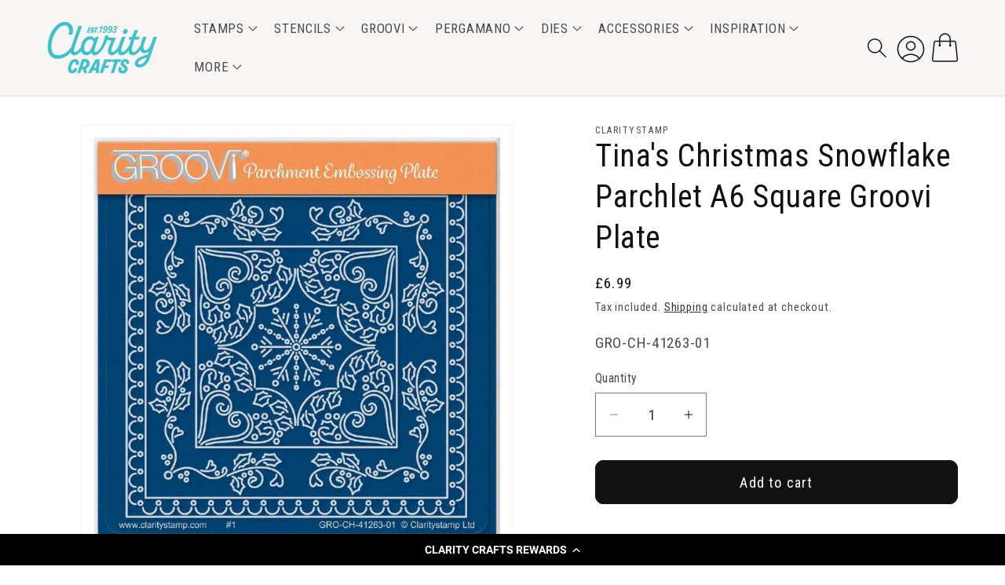

--- FILE ---
content_type: text/html; charset=utf-8
request_url: https://claritycrafts.com/products/tinas-christmas-snowflake-parchlet-br-a6-square-groovi-baby-plate
body_size: 59415
content:
<!doctype html>
<html class="js" lang="en">
  <head>
    <meta charset="utf-8">
    <meta http-equiv="X-UA-Compatible" content="IE=edge">
    <meta name="viewport" content="width=device-width,initial-scale=1">
    <meta name="theme-color" content="">
    <link rel="canonical" href="https://claritycrafts.com/products/tinas-christmas-snowflake-parchlet-br-a6-square-groovi-baby-plate"><link rel="icon" type="image/png" href="//claritycrafts.com/cdn/shop/files/Clarity_Favicon_2.png?crop=center&height=32&v=1762525991&width=32"><link rel="preconnect" href="https://fonts.shopifycdn.com" crossorigin><title>
      Tina&#39;s Christmas Snowflake Parchlet A6 Square Groovi Plate
 &ndash; Clarity Crafts</title>

    
      <meta name="description" content="104mm x 104mm Groovi Plate Groovi Plate™ (GP) Intricate and clever designs have been laser etched with precision into top quality acrylic plates, thereby allowing you to get in the groove with a specifically made-to-measure embossing tool, and effortlessly follow the design path through parchment. The end result is qui">
    

    

<meta property="og:site_name" content="Clarity Crafts">
<meta property="og:url" content="https://claritycrafts.com/products/tinas-christmas-snowflake-parchlet-br-a6-square-groovi-baby-plate">
<meta property="og:title" content="Tina&#39;s Christmas Snowflake Parchlet A6 Square Groovi Plate">
<meta property="og:type" content="product">
<meta property="og:description" content="104mm x 104mm Groovi Plate Groovi Plate™ (GP) Intricate and clever designs have been laser etched with precision into top quality acrylic plates, thereby allowing you to get in the groove with a specifically made-to-measure embossing tool, and effortlessly follow the design path through parchment. The end result is qui"><meta property="og:image" content="http://claritycrafts.com/cdn/shop/files/GRO-CH-41263-01-Tina_s-Christmas-Snowflake-Parchlet-A6-Square-Groovi-Baby-Plate.jpg?v=1727944741">
  <meta property="og:image:secure_url" content="https://claritycrafts.com/cdn/shop/files/GRO-CH-41263-01-Tina_s-Christmas-Snowflake-Parchlet-A6-Square-Groovi-Baby-Plate.jpg?v=1727944741">
  <meta property="og:image:width" content="900">
  <meta property="og:image:height" content="900"><meta property="og:price:amount" content="6.99">
  <meta property="og:price:currency" content="GBP"><meta name="twitter:card" content="summary_large_image">
<meta name="twitter:title" content="Tina&#39;s Christmas Snowflake Parchlet A6 Square Groovi Plate">
<meta name="twitter:description" content="104mm x 104mm Groovi Plate Groovi Plate™ (GP) Intricate and clever designs have been laser etched with precision into top quality acrylic plates, thereby allowing you to get in the groove with a specifically made-to-measure embossing tool, and effortlessly follow the design path through parchment. The end result is qui">


    <script src="//claritycrafts.com/cdn/shop/t/82/assets/constants.js?v=58251544750838685771765964652" defer="defer"></script>
    <script src="//claritycrafts.com/cdn/shop/t/82/assets/pubsub.js?v=158357773527763999511765964673" defer="defer"></script>
    <script src="//claritycrafts.com/cdn/shop/t/82/assets/global.js?v=136628361274817707361765964657" defer="defer"></script><script src="//claritycrafts.com/cdn/shop/t/82/assets/animations.js?v=88693664871331136111765964610" defer="defer"></script><script>window.performance && window.performance.mark && window.performance.mark('shopify.content_for_header.start');</script><meta name="google-site-verification" content="ypsP49_HOVUSZ-y_53g4R-Ct9jZELyZvxeXXkmLeEEw">
<meta name="google-site-verification" content="Y8E9eSutNxVfJ1gJciqqkqTFWtE-Ehk0nd6Y1xTt1pY">
<meta id="shopify-digital-wallet" name="shopify-digital-wallet" content="/7982959/digital_wallets/dialog">
<meta name="shopify-checkout-api-token" content="3fcb32bd6cc7d5f11a496e6534baef57">
<meta id="in-context-paypal-metadata" data-shop-id="7982959" data-venmo-supported="false" data-environment="production" data-locale="en_US" data-paypal-v4="true" data-currency="GBP">
<link rel="alternate" type="application/json+oembed" href="https://claritycrafts.com/products/tinas-christmas-snowflake-parchlet-br-a6-square-groovi-baby-plate.oembed">
<script async="async" src="/checkouts/internal/preloads.js?locale=en-GB"></script>
<link rel="preconnect" href="https://shop.app" crossorigin="anonymous">
<script async="async" src="https://shop.app/checkouts/internal/preloads.js?locale=en-GB&shop_id=7982959" crossorigin="anonymous"></script>
<script id="shopify-features" type="application/json">{"accessToken":"3fcb32bd6cc7d5f11a496e6534baef57","betas":["rich-media-storefront-analytics"],"domain":"claritycrafts.com","predictiveSearch":true,"shopId":7982959,"locale":"en"}</script>
<script>var Shopify = Shopify || {};
Shopify.shop = "clarity-test-site-01.myshopify.com";
Shopify.locale = "en";
Shopify.currency = {"active":"GBP","rate":"1.0"};
Shopify.country = "GB";
Shopify.theme = {"name":"Dawn - Custom Discounting 2.2","id":188466626943,"schema_name":"Dawn","schema_version":"14.0.0","theme_store_id":887,"role":"main"};
Shopify.theme.handle = "null";
Shopify.theme.style = {"id":null,"handle":null};
Shopify.cdnHost = "claritycrafts.com/cdn";
Shopify.routes = Shopify.routes || {};
Shopify.routes.root = "/";</script>
<script type="module">!function(o){(o.Shopify=o.Shopify||{}).modules=!0}(window);</script>
<script>!function(o){function n(){var o=[];function n(){o.push(Array.prototype.slice.apply(arguments))}return n.q=o,n}var t=o.Shopify=o.Shopify||{};t.loadFeatures=n(),t.autoloadFeatures=n()}(window);</script>
<script>
  window.ShopifyPay = window.ShopifyPay || {};
  window.ShopifyPay.apiHost = "shop.app\/pay";
  window.ShopifyPay.redirectState = null;
</script>
<script id="shop-js-analytics" type="application/json">{"pageType":"product"}</script>
<script defer="defer" async type="module" src="//claritycrafts.com/cdn/shopifycloud/shop-js/modules/v2/client.init-shop-cart-sync_BT-GjEfc.en.esm.js"></script>
<script defer="defer" async type="module" src="//claritycrafts.com/cdn/shopifycloud/shop-js/modules/v2/chunk.common_D58fp_Oc.esm.js"></script>
<script defer="defer" async type="module" src="//claritycrafts.com/cdn/shopifycloud/shop-js/modules/v2/chunk.modal_xMitdFEc.esm.js"></script>
<script type="module">
  await import("//claritycrafts.com/cdn/shopifycloud/shop-js/modules/v2/client.init-shop-cart-sync_BT-GjEfc.en.esm.js");
await import("//claritycrafts.com/cdn/shopifycloud/shop-js/modules/v2/chunk.common_D58fp_Oc.esm.js");
await import("//claritycrafts.com/cdn/shopifycloud/shop-js/modules/v2/chunk.modal_xMitdFEc.esm.js");

  window.Shopify.SignInWithShop?.initShopCartSync?.({"fedCMEnabled":true,"windoidEnabled":true});

</script>
<script>
  window.Shopify = window.Shopify || {};
  if (!window.Shopify.featureAssets) window.Shopify.featureAssets = {};
  window.Shopify.featureAssets['shop-js'] = {"shop-cart-sync":["modules/v2/client.shop-cart-sync_DZOKe7Ll.en.esm.js","modules/v2/chunk.common_D58fp_Oc.esm.js","modules/v2/chunk.modal_xMitdFEc.esm.js"],"init-fed-cm":["modules/v2/client.init-fed-cm_B6oLuCjv.en.esm.js","modules/v2/chunk.common_D58fp_Oc.esm.js","modules/v2/chunk.modal_xMitdFEc.esm.js"],"shop-cash-offers":["modules/v2/client.shop-cash-offers_D2sdYoxE.en.esm.js","modules/v2/chunk.common_D58fp_Oc.esm.js","modules/v2/chunk.modal_xMitdFEc.esm.js"],"shop-login-button":["modules/v2/client.shop-login-button_QeVjl5Y3.en.esm.js","modules/v2/chunk.common_D58fp_Oc.esm.js","modules/v2/chunk.modal_xMitdFEc.esm.js"],"pay-button":["modules/v2/client.pay-button_DXTOsIq6.en.esm.js","modules/v2/chunk.common_D58fp_Oc.esm.js","modules/v2/chunk.modal_xMitdFEc.esm.js"],"shop-button":["modules/v2/client.shop-button_DQZHx9pm.en.esm.js","modules/v2/chunk.common_D58fp_Oc.esm.js","modules/v2/chunk.modal_xMitdFEc.esm.js"],"avatar":["modules/v2/client.avatar_BTnouDA3.en.esm.js"],"init-windoid":["modules/v2/client.init-windoid_CR1B-cfM.en.esm.js","modules/v2/chunk.common_D58fp_Oc.esm.js","modules/v2/chunk.modal_xMitdFEc.esm.js"],"init-shop-for-new-customer-accounts":["modules/v2/client.init-shop-for-new-customer-accounts_C_vY_xzh.en.esm.js","modules/v2/client.shop-login-button_QeVjl5Y3.en.esm.js","modules/v2/chunk.common_D58fp_Oc.esm.js","modules/v2/chunk.modal_xMitdFEc.esm.js"],"init-shop-email-lookup-coordinator":["modules/v2/client.init-shop-email-lookup-coordinator_BI7n9ZSv.en.esm.js","modules/v2/chunk.common_D58fp_Oc.esm.js","modules/v2/chunk.modal_xMitdFEc.esm.js"],"init-shop-cart-sync":["modules/v2/client.init-shop-cart-sync_BT-GjEfc.en.esm.js","modules/v2/chunk.common_D58fp_Oc.esm.js","modules/v2/chunk.modal_xMitdFEc.esm.js"],"shop-toast-manager":["modules/v2/client.shop-toast-manager_DiYdP3xc.en.esm.js","modules/v2/chunk.common_D58fp_Oc.esm.js","modules/v2/chunk.modal_xMitdFEc.esm.js"],"init-customer-accounts":["modules/v2/client.init-customer-accounts_D9ZNqS-Q.en.esm.js","modules/v2/client.shop-login-button_QeVjl5Y3.en.esm.js","modules/v2/chunk.common_D58fp_Oc.esm.js","modules/v2/chunk.modal_xMitdFEc.esm.js"],"init-customer-accounts-sign-up":["modules/v2/client.init-customer-accounts-sign-up_iGw4briv.en.esm.js","modules/v2/client.shop-login-button_QeVjl5Y3.en.esm.js","modules/v2/chunk.common_D58fp_Oc.esm.js","modules/v2/chunk.modal_xMitdFEc.esm.js"],"shop-follow-button":["modules/v2/client.shop-follow-button_CqMgW2wH.en.esm.js","modules/v2/chunk.common_D58fp_Oc.esm.js","modules/v2/chunk.modal_xMitdFEc.esm.js"],"checkout-modal":["modules/v2/client.checkout-modal_xHeaAweL.en.esm.js","modules/v2/chunk.common_D58fp_Oc.esm.js","modules/v2/chunk.modal_xMitdFEc.esm.js"],"shop-login":["modules/v2/client.shop-login_D91U-Q7h.en.esm.js","modules/v2/chunk.common_D58fp_Oc.esm.js","modules/v2/chunk.modal_xMitdFEc.esm.js"],"lead-capture":["modules/v2/client.lead-capture_BJmE1dJe.en.esm.js","modules/v2/chunk.common_D58fp_Oc.esm.js","modules/v2/chunk.modal_xMitdFEc.esm.js"],"payment-terms":["modules/v2/client.payment-terms_Ci9AEqFq.en.esm.js","modules/v2/chunk.common_D58fp_Oc.esm.js","modules/v2/chunk.modal_xMitdFEc.esm.js"]};
</script>
<script>(function() {
  var isLoaded = false;
  function asyncLoad() {
    if (isLoaded) return;
    isLoaded = true;
    var urls = ["\/\/static.zotabox.com\/a\/4\/a4bda76c2f337e073fa56d75109d2b6b\/widgets.js?shop=clarity-test-site-01.myshopify.com","https:\/\/static.klaviyo.com\/onsite\/js\/klaviyo.js?company_id=LfUc4n\u0026shop=clarity-test-site-01.myshopify.com","https:\/\/static.klaviyo.com\/onsite\/js\/klaviyo.js?company_id=KDh4pc\u0026shop=clarity-test-site-01.myshopify.com","https:\/\/aura-apps.com\/shoppable\/engine\/js\/addons\/shoppable_gallery\/shoppable_gallery.js?shop=clarity-test-site-01.myshopify.com","\/\/code.tidio.co\/j4l1ysb3mieypzkdx6h6mspxs48tdlui.js?shop=clarity-test-site-01.myshopify.com","https:\/\/cdn-loyalty.yotpo.com\/loader\/2VEIdGmyuOEOPXSgFpx7Ww.js?shop=clarity-test-site-01.myshopify.com","https:\/\/static.rechargecdn.com\/assets\/js\/widget.min.js?shop=clarity-test-site-01.myshopify.com","https:\/\/cdn.hextom.com\/js\/quickannouncementbar.js?shop=clarity-test-site-01.myshopify.com","https:\/\/cdn.hextom.com\/js\/freeshippingbar.js?shop=clarity-test-site-01.myshopify.com"];
    for (var i = 0; i < urls.length; i++) {
      var s = document.createElement('script');
      s.type = 'text/javascript';
      s.async = true;
      s.src = urls[i];
      var x = document.getElementsByTagName('script')[0];
      x.parentNode.insertBefore(s, x);
    }
  };
  if(window.attachEvent) {
    window.attachEvent('onload', asyncLoad);
  } else {
    window.addEventListener('load', asyncLoad, false);
  }
})();</script>
<script id="__st">var __st={"a":7982959,"offset":0,"reqid":"d7a26990-fb9d-435d-bed2-400e970481b3-1769362876","pageurl":"claritycrafts.com\/products\/tinas-christmas-snowflake-parchlet-br-a6-square-groovi-baby-plate","u":"1169a541b426","p":"product","rtyp":"product","rid":3786264805424};</script>
<script>window.ShopifyPaypalV4VisibilityTracking = true;</script>
<script id="captcha-bootstrap">!function(){'use strict';const t='contact',e='account',n='new_comment',o=[[t,t],['blogs',n],['comments',n],[t,'customer']],c=[[e,'customer_login'],[e,'guest_login'],[e,'recover_customer_password'],[e,'create_customer']],r=t=>t.map((([t,e])=>`form[action*='/${t}']:not([data-nocaptcha='true']) input[name='form_type'][value='${e}']`)).join(','),a=t=>()=>t?[...document.querySelectorAll(t)].map((t=>t.form)):[];function s(){const t=[...o],e=r(t);return a(e)}const i='password',u='form_key',d=['recaptcha-v3-token','g-recaptcha-response','h-captcha-response',i],f=()=>{try{return window.sessionStorage}catch{return}},m='__shopify_v',_=t=>t.elements[u];function p(t,e,n=!1){try{const o=window.sessionStorage,c=JSON.parse(o.getItem(e)),{data:r}=function(t){const{data:e,action:n}=t;return t[m]||n?{data:e,action:n}:{data:t,action:n}}(c);for(const[e,n]of Object.entries(r))t.elements[e]&&(t.elements[e].value=n);n&&o.removeItem(e)}catch(o){console.error('form repopulation failed',{error:o})}}const l='form_type',E='cptcha';function T(t){t.dataset[E]=!0}const w=window,h=w.document,L='Shopify',v='ce_forms',y='captcha';let A=!1;((t,e)=>{const n=(g='f06e6c50-85a8-45c8-87d0-21a2b65856fe',I='https://cdn.shopify.com/shopifycloud/storefront-forms-hcaptcha/ce_storefront_forms_captcha_hcaptcha.v1.5.2.iife.js',D={infoText:'Protected by hCaptcha',privacyText:'Privacy',termsText:'Terms'},(t,e,n)=>{const o=w[L][v],c=o.bindForm;if(c)return c(t,g,e,D).then(n);var r;o.q.push([[t,g,e,D],n]),r=I,A||(h.body.append(Object.assign(h.createElement('script'),{id:'captcha-provider',async:!0,src:r})),A=!0)});var g,I,D;w[L]=w[L]||{},w[L][v]=w[L][v]||{},w[L][v].q=[],w[L][y]=w[L][y]||{},w[L][y].protect=function(t,e){n(t,void 0,e),T(t)},Object.freeze(w[L][y]),function(t,e,n,w,h,L){const[v,y,A,g]=function(t,e,n){const i=e?o:[],u=t?c:[],d=[...i,...u],f=r(d),m=r(i),_=r(d.filter((([t,e])=>n.includes(e))));return[a(f),a(m),a(_),s()]}(w,h,L),I=t=>{const e=t.target;return e instanceof HTMLFormElement?e:e&&e.form},D=t=>v().includes(t);t.addEventListener('submit',(t=>{const e=I(t);if(!e)return;const n=D(e)&&!e.dataset.hcaptchaBound&&!e.dataset.recaptchaBound,o=_(e),c=g().includes(e)&&(!o||!o.value);(n||c)&&t.preventDefault(),c&&!n&&(function(t){try{if(!f())return;!function(t){const e=f();if(!e)return;const n=_(t);if(!n)return;const o=n.value;o&&e.removeItem(o)}(t);const e=Array.from(Array(32),(()=>Math.random().toString(36)[2])).join('');!function(t,e){_(t)||t.append(Object.assign(document.createElement('input'),{type:'hidden',name:u})),t.elements[u].value=e}(t,e),function(t,e){const n=f();if(!n)return;const o=[...t.querySelectorAll(`input[type='${i}']`)].map((({name:t})=>t)),c=[...d,...o],r={};for(const[a,s]of new FormData(t).entries())c.includes(a)||(r[a]=s);n.setItem(e,JSON.stringify({[m]:1,action:t.action,data:r}))}(t,e)}catch(e){console.error('failed to persist form',e)}}(e),e.submit())}));const S=(t,e)=>{t&&!t.dataset[E]&&(n(t,e.some((e=>e===t))),T(t))};for(const o of['focusin','change'])t.addEventListener(o,(t=>{const e=I(t);D(e)&&S(e,y())}));const B=e.get('form_key'),M=e.get(l),P=B&&M;t.addEventListener('DOMContentLoaded',(()=>{const t=y();if(P)for(const e of t)e.elements[l].value===M&&p(e,B);[...new Set([...A(),...v().filter((t=>'true'===t.dataset.shopifyCaptcha))])].forEach((e=>S(e,t)))}))}(h,new URLSearchParams(w.location.search),n,t,e,['guest_login'])})(!0,!0)}();</script>
<script integrity="sha256-4kQ18oKyAcykRKYeNunJcIwy7WH5gtpwJnB7kiuLZ1E=" data-source-attribution="shopify.loadfeatures" defer="defer" src="//claritycrafts.com/cdn/shopifycloud/storefront/assets/storefront/load_feature-a0a9edcb.js" crossorigin="anonymous"></script>
<script crossorigin="anonymous" defer="defer" src="//claritycrafts.com/cdn/shopifycloud/storefront/assets/shopify_pay/storefront-65b4c6d7.js?v=20250812"></script>
<script data-source-attribution="shopify.dynamic_checkout.dynamic.init">var Shopify=Shopify||{};Shopify.PaymentButton=Shopify.PaymentButton||{isStorefrontPortableWallets:!0,init:function(){window.Shopify.PaymentButton.init=function(){};var t=document.createElement("script");t.src="https://claritycrafts.com/cdn/shopifycloud/portable-wallets/latest/portable-wallets.en.js",t.type="module",document.head.appendChild(t)}};
</script>
<script data-source-attribution="shopify.dynamic_checkout.buyer_consent">
  function portableWalletsHideBuyerConsent(e){var t=document.getElementById("shopify-buyer-consent"),n=document.getElementById("shopify-subscription-policy-button");t&&n&&(t.classList.add("hidden"),t.setAttribute("aria-hidden","true"),n.removeEventListener("click",e))}function portableWalletsShowBuyerConsent(e){var t=document.getElementById("shopify-buyer-consent"),n=document.getElementById("shopify-subscription-policy-button");t&&n&&(t.classList.remove("hidden"),t.removeAttribute("aria-hidden"),n.addEventListener("click",e))}window.Shopify?.PaymentButton&&(window.Shopify.PaymentButton.hideBuyerConsent=portableWalletsHideBuyerConsent,window.Shopify.PaymentButton.showBuyerConsent=portableWalletsShowBuyerConsent);
</script>
<script data-source-attribution="shopify.dynamic_checkout.cart.bootstrap">document.addEventListener("DOMContentLoaded",(function(){function t(){return document.querySelector("shopify-accelerated-checkout-cart, shopify-accelerated-checkout")}if(t())Shopify.PaymentButton.init();else{new MutationObserver((function(e,n){t()&&(Shopify.PaymentButton.init(),n.disconnect())})).observe(document.body,{childList:!0,subtree:!0})}}));
</script>
<link id="shopify-accelerated-checkout-styles" rel="stylesheet" media="screen" href="https://claritycrafts.com/cdn/shopifycloud/portable-wallets/latest/accelerated-checkout-backwards-compat.css" crossorigin="anonymous">
<style id="shopify-accelerated-checkout-cart">
        #shopify-buyer-consent {
  margin-top: 1em;
  display: inline-block;
  width: 100%;
}

#shopify-buyer-consent.hidden {
  display: none;
}

#shopify-subscription-policy-button {
  background: none;
  border: none;
  padding: 0;
  text-decoration: underline;
  font-size: inherit;
  cursor: pointer;
}

#shopify-subscription-policy-button::before {
  box-shadow: none;
}

      </style>
<script id="sections-script" data-sections="header" defer="defer" src="//claritycrafts.com/cdn/shop/t/82/compiled_assets/scripts.js?v=47155"></script>
<script>window.performance && window.performance.mark && window.performance.mark('shopify.content_for_header.end');</script>


    <style data-shopify>
      @font-face {
  font-family: "Roboto Condensed";
  font-weight: 400;
  font-style: normal;
  font-display: swap;
  src: url("//claritycrafts.com/cdn/fonts/roboto_condensed/robotocondensed_n4.01812de96ca5a5e9d19bef3ca9cc80dd1bf6c8b8.woff2") format("woff2"),
       url("//claritycrafts.com/cdn/fonts/roboto_condensed/robotocondensed_n4.3930e6ddba458dc3cb725a82a2668eac3c63c104.woff") format("woff");
}

      @font-face {
  font-family: "Roboto Condensed";
  font-weight: 700;
  font-style: normal;
  font-display: swap;
  src: url("//claritycrafts.com/cdn/fonts/roboto_condensed/robotocondensed_n7.0c73a613503672be244d2f29ab6ddd3fc3cc69ae.woff2") format("woff2"),
       url("//claritycrafts.com/cdn/fonts/roboto_condensed/robotocondensed_n7.ef6ece86ba55f49c27c4904a493c283a40f3a66e.woff") format("woff");
}

      @font-face {
  font-family: "Roboto Condensed";
  font-weight: 400;
  font-style: italic;
  font-display: swap;
  src: url("//claritycrafts.com/cdn/fonts/roboto_condensed/robotocondensed_i4.05c7f163ad2c00a3c4257606d1227691aff9070b.woff2") format("woff2"),
       url("//claritycrafts.com/cdn/fonts/roboto_condensed/robotocondensed_i4.04d9d87e0a45b49fc67a5b9eb5059e1540f5cda3.woff") format("woff");
}

      @font-face {
  font-family: "Roboto Condensed";
  font-weight: 700;
  font-style: italic;
  font-display: swap;
  src: url("//claritycrafts.com/cdn/fonts/roboto_condensed/robotocondensed_i7.bed9f3a01efda68cdff8b63e6195c957a0da68cb.woff2") format("woff2"),
       url("//claritycrafts.com/cdn/fonts/roboto_condensed/robotocondensed_i7.9ca5759a0bcf75a82b270218eab4c83ec254abf8.woff") format("woff");
}

      @font-face {
  font-family: "Roboto Condensed";
  font-weight: 400;
  font-style: normal;
  font-display: swap;
  src: url("//claritycrafts.com/cdn/fonts/roboto_condensed/robotocondensed_n4.01812de96ca5a5e9d19bef3ca9cc80dd1bf6c8b8.woff2") format("woff2"),
       url("//claritycrafts.com/cdn/fonts/roboto_condensed/robotocondensed_n4.3930e6ddba458dc3cb725a82a2668eac3c63c104.woff") format("woff");
}


      
        :root,
        .color-scheme-1 {
          --color-background: 255,255,255;
        
          --gradient-background: #ffffff;
        

        

        --color-foreground: 18,18,18;
        --color-background-contrast: 191,191,191;
        --color-shadow: 18,18,18;
        --color-button: 18,18,18;
        --color-button-text: 255,255,255;
        --color-secondary-button: 255,255,255;
        --color-secondary-button-text: 18,18,18;
        --color-link: 18,18,18;
        --color-badge-foreground: 18,18,18;
        --color-badge-background: 255,255,255;
        --color-badge-border: 18,18,18;
        --payment-terms-background-color: rgb(255 255 255);
      }
      
        
        .color-scheme-2 {
          --color-background: 248,245,245;
        
          --gradient-background: #f8f5f5;
        

        

        --color-foreground: 18,18,18;
        --color-background-contrast: 195,170,170;
        --color-shadow: 18,18,18;
        --color-button: 18,18,18;
        --color-button-text: 243,243,243;
        --color-secondary-button: 248,245,245;
        --color-secondary-button-text: 18,18,18;
        --color-link: 18,18,18;
        --color-badge-foreground: 18,18,18;
        --color-badge-background: 248,245,245;
        --color-badge-border: 18,18,18;
        --payment-terms-background-color: rgb(248 245 245);
      }
      
        
        .color-scheme-3 {
          --color-background: 18,18,18;
        
          --gradient-background: #121212;
        

        

        --color-foreground: 255,255,255;
        --color-background-contrast: 146,146,146;
        --color-shadow: 18,18,18;
        --color-button: 255,255,255;
        --color-button-text: 18,18,18;
        --color-secondary-button: 18,18,18;
        --color-secondary-button-text: 255,255,255;
        --color-link: 255,255,255;
        --color-badge-foreground: 255,255,255;
        --color-badge-background: 18,18,18;
        --color-badge-border: 255,255,255;
        --payment-terms-background-color: rgb(18 18 18);
      }
      
        
        .color-scheme-4 {
          --color-background: 66,192,198;
        
          --gradient-background: #42c0c6;
        

        

        --color-foreground: 255,255,255;
        --color-background-contrast: 32,102,105;
        --color-shadow: 18,18,18;
        --color-button: 255,255,255;
        --color-button-text: 18,18,18;
        --color-secondary-button: 66,192,198;
        --color-secondary-button-text: 255,255,255;
        --color-link: 255,255,255;
        --color-badge-foreground: 255,255,255;
        --color-badge-background: 66,192,198;
        --color-badge-border: 255,255,255;
        --payment-terms-background-color: rgb(66 192 198);
      }
      
        
        .color-scheme-5 {
          --color-background: 66,192,198;
        
          --gradient-background: #42c0c6;
        

        

        --color-foreground: 255,255,255;
        --color-background-contrast: 32,102,105;
        --color-shadow: 18,18,18;
        --color-button: 255,255,255;
        --color-button-text: 66,192,198;
        --color-secondary-button: 66,192,198;
        --color-secondary-button-text: 255,255,255;
        --color-link: 255,255,255;
        --color-badge-foreground: 255,255,255;
        --color-badge-background: 66,192,198;
        --color-badge-border: 255,255,255;
        --payment-terms-background-color: rgb(66 192 198);
      }
      
        
        .color-scheme-3338fffe-6fbe-4078-9528-05f99700a2e9 {
          --color-background: 241,90,86;
        
          --gradient-background: #f15a56;
        

        

        --color-foreground: 255,255,255;
        --color-background-contrast: 184,20,15;
        --color-shadow: 18,18,18;
        --color-button: 18,18,18;
        --color-button-text: 255,255,255;
        --color-secondary-button: 241,90,86;
        --color-secondary-button-text: 18,18,18;
        --color-link: 18,18,18;
        --color-badge-foreground: 255,255,255;
        --color-badge-background: 241,90,86;
        --color-badge-border: 255,255,255;
        --payment-terms-background-color: rgb(241 90 86);
      }
      
        
        .color-scheme-f938a4e9-972f-46a3-aa17-7ac67493cff1 {
          --color-background: 255,255,255;
        
          --gradient-background: #ffffff;
        

        

        --color-foreground: 18,18,18;
        --color-background-contrast: 191,191,191;
        --color-shadow: 18,18,18;
        --color-button: 66,192,198;
        --color-button-text: 66,192,198;
        --color-secondary-button: 255,255,255;
        --color-secondary-button-text: 18,18,18;
        --color-link: 18,18,18;
        --color-badge-foreground: 18,18,18;
        --color-badge-background: 255,255,255;
        --color-badge-border: 18,18,18;
        --payment-terms-background-color: rgb(255 255 255);
      }
      

      body, .color-scheme-1, .color-scheme-2, .color-scheme-3, .color-scheme-4, .color-scheme-5, .color-scheme-3338fffe-6fbe-4078-9528-05f99700a2e9, .color-scheme-f938a4e9-972f-46a3-aa17-7ac67493cff1 {
        color: rgba(var(--color-foreground), 0.75);
        background-color: rgb(var(--color-background));
      }

      :root {
        --font-body-family: "Roboto Condensed", sans-serif;
        --font-body-style: normal;
        --font-body-weight: 400;
        --font-body-weight-bold: 700;

        --font-heading-family: "Roboto Condensed", sans-serif;
        --font-heading-style: normal;
        --font-heading-weight: 400;

        --font-body-scale: 1.2;
        --font-heading-scale: 0.8333333333333334;

        --media-padding: px;
        --media-border-opacity: 0.05;
        --media-border-width: 1px;
        --media-radius: 0px;
        --media-shadow-opacity: 0.0;
        --media-shadow-horizontal-offset: 0px;
        --media-shadow-vertical-offset: -40px;
        --media-shadow-blur-radius: 5px;
        --media-shadow-visible: 0;

        --page-width: 120rem;
        --page-width-margin: 0rem;

        --product-card-image-padding: 0.0rem;
        --product-card-corner-radius: 0.0rem;
        --product-card-text-alignment: left;
        --product-card-border-width: 0.0rem;
        --product-card-border-opacity: 0.1;
        --product-card-shadow-opacity: 0.0;
        --product-card-shadow-visible: 0;
        --product-card-shadow-horizontal-offset: 0.0rem;
        --product-card-shadow-vertical-offset: 0.4rem;
        --product-card-shadow-blur-radius: 0.5rem;

        --collection-card-image-padding: 0.0rem;
        --collection-card-corner-radius: 0.0rem;
        --collection-card-text-alignment: left;
        --collection-card-border-width: 0.0rem;
        --collection-card-border-opacity: 0.1;
        --collection-card-shadow-opacity: 0.0;
        --collection-card-shadow-visible: 0;
        --collection-card-shadow-horizontal-offset: 0.0rem;
        --collection-card-shadow-vertical-offset: 0.4rem;
        --collection-card-shadow-blur-radius: 0.5rem;

        --blog-card-image-padding: 0.0rem;
        --blog-card-corner-radius: 0.0rem;
        --blog-card-text-alignment: left;
        --blog-card-border-width: 0.0rem;
        --blog-card-border-opacity: 0.1;
        --blog-card-shadow-opacity: 0.0;
        --blog-card-shadow-visible: 0;
        --blog-card-shadow-horizontal-offset: 0.0rem;
        --blog-card-shadow-vertical-offset: 0.4rem;
        --blog-card-shadow-blur-radius: 0.5rem;

        --badge-corner-radius: 4.0rem;

        --popup-border-width: 1px;
        --popup-border-opacity: 0.1;
        --popup-corner-radius: 0px;
        --popup-shadow-opacity: 0.0;
        --popup-shadow-horizontal-offset: 0px;
        --popup-shadow-vertical-offset: 4px;
        --popup-shadow-blur-radius: 5px;

        --drawer-border-width: 1px;
        --drawer-border-opacity: 0.1;
        --drawer-shadow-opacity: 0.0;
        --drawer-shadow-horizontal-offset: 0px;
        --drawer-shadow-vertical-offset: 4px;
        --drawer-shadow-blur-radius: 5px;

        --spacing-sections-desktop: 0px;
        --spacing-sections-mobile: 0px;

        --grid-desktop-vertical-spacing: 4px;
        --grid-desktop-horizontal-spacing: 4px;
        --grid-mobile-vertical-spacing: 2px;
        --grid-mobile-horizontal-spacing: 2px;

        --text-boxes-border-opacity: 0.1;
        --text-boxes-border-width: 0px;
        --text-boxes-radius: 0px;
        --text-boxes-shadow-opacity: 0.0;
        --text-boxes-shadow-visible: 0;
        --text-boxes-shadow-horizontal-offset: 0px;
        --text-boxes-shadow-vertical-offset: 4px;
        --text-boxes-shadow-blur-radius: 5px;

        --buttons-radius: 10px;
        --buttons-radius-outset: 11px;
        --buttons-border-width: 1px;
        --buttons-border-opacity: 1.0;
        --buttons-shadow-opacity: 0.0;
        --buttons-shadow-visible: 0;
        --buttons-shadow-horizontal-offset: 0px;
        --buttons-shadow-vertical-offset: 0px;
        --buttons-shadow-blur-radius: 5px;
        --buttons-border-offset: 0.3px;

        --inputs-radius: 0px;
        --inputs-border-width: 1px;
        --inputs-border-opacity: 0.55;
        --inputs-shadow-opacity: 0.0;
        --inputs-shadow-horizontal-offset: 0px;
        --inputs-margin-offset: 0px;
        --inputs-shadow-vertical-offset: 4px;
        --inputs-shadow-blur-radius: 5px;
        --inputs-radius-outset: 0px;

        --variant-pills-radius: 40px;
        --variant-pills-border-width: 1px;
        --variant-pills-border-opacity: 0.55;
        --variant-pills-shadow-opacity: 0.0;
        --variant-pills-shadow-horizontal-offset: 0px;
        --variant-pills-shadow-vertical-offset: 4px;
        --variant-pills-shadow-blur-radius: 5px;
      }

      *,
      *::before,
      *::after {
        box-sizing: inherit;
      }

      html {
        box-sizing: border-box;
        font-size: calc(var(--font-body-scale) * 62.5%);
        height: 100%;
      }

      body {
        display: grid;
        grid-template-rows: auto auto 1fr auto;
        grid-template-columns: 100%;
        min-height: 100%;
        margin: 0;
        font-size: 1.5rem;
        letter-spacing: 0.06rem;
        line-height: calc(1 + 0.8 / var(--font-body-scale));
        font-family: var(--font-body-family);
        font-style: var(--font-body-style);
        font-weight: var(--font-body-weight);
      }

      @media screen and (min-width: 750px) {
        body {
          font-size: 1.6rem;
        }
      }
    </style>

    <link href="//claritycrafts.com/cdn/shop/t/82/assets/base.css?v=73175160771805086471765964611" rel="stylesheet" type="text/css" media="all" />

      <link rel="preload" as="font" href="//claritycrafts.com/cdn/fonts/roboto_condensed/robotocondensed_n4.01812de96ca5a5e9d19bef3ca9cc80dd1bf6c8b8.woff2" type="font/woff2" crossorigin>
      

      <link rel="preload" as="font" href="//claritycrafts.com/cdn/fonts/roboto_condensed/robotocondensed_n4.01812de96ca5a5e9d19bef3ca9cc80dd1bf6c8b8.woff2" type="font/woff2" crossorigin>
      
<link href="//claritycrafts.com/cdn/shop/t/82/assets/component-localization-form.css?v=120620094879297847921765964632" rel="stylesheet" type="text/css" media="all" />
      <script src="//claritycrafts.com/cdn/shop/t/82/assets/localization-form.js?v=169565320306168926741765964658" defer="defer"></script><link
        rel="stylesheet"
        href="//claritycrafts.com/cdn/shop/t/82/assets/component-predictive-search.css?v=118923337488134913561765964639"
        media="print"
        onload="this.media='all'"
      ><script>
      if (Shopify.designMode) {
        document.documentElement.classList.add('shopify-design-mode');
      }
    </script>
  

<!-- BEGIN app block: shopify://apps/pagefly-page-builder/blocks/app-embed/83e179f7-59a0-4589-8c66-c0dddf959200 -->

<!-- BEGIN app snippet: pagefly-cro-ab-testing-main -->







<script>
  ;(function () {
    const url = new URL(window.location)
    const viewParam = url.searchParams.get('view')
    if (viewParam && viewParam.includes('variant-pf-')) {
      url.searchParams.set('pf_v', viewParam)
      url.searchParams.delete('view')
      window.history.replaceState({}, '', url)
    }
  })()
</script>



<script type='module'>
  
  window.PAGEFLY_CRO = window.PAGEFLY_CRO || {}

  window.PAGEFLY_CRO['data_debug'] = {
    original_template_suffix: "all_products",
    allow_ab_test: false,
    ab_test_start_time: 0,
    ab_test_end_time: 0,
    today_date_time: 1769362876000,
  }
  window.PAGEFLY_CRO['GA4'] = { enabled: false}
</script>

<!-- END app snippet -->








  <script src='https://cdn.shopify.com/extensions/019bb4f9-aed6-78a3-be91-e9d44663e6bf/pagefly-page-builder-215/assets/pagefly-helper.js' defer='defer'></script>

  <script src='https://cdn.shopify.com/extensions/019bb4f9-aed6-78a3-be91-e9d44663e6bf/pagefly-page-builder-215/assets/pagefly-general-helper.js' defer='defer'></script>

  <script src='https://cdn.shopify.com/extensions/019bb4f9-aed6-78a3-be91-e9d44663e6bf/pagefly-page-builder-215/assets/pagefly-snap-slider.js' defer='defer'></script>

  <script src='https://cdn.shopify.com/extensions/019bb4f9-aed6-78a3-be91-e9d44663e6bf/pagefly-page-builder-215/assets/pagefly-slideshow-v3.js' defer='defer'></script>

  <script src='https://cdn.shopify.com/extensions/019bb4f9-aed6-78a3-be91-e9d44663e6bf/pagefly-page-builder-215/assets/pagefly-slideshow-v4.js' defer='defer'></script>

  <script src='https://cdn.shopify.com/extensions/019bb4f9-aed6-78a3-be91-e9d44663e6bf/pagefly-page-builder-215/assets/pagefly-glider.js' defer='defer'></script>

  <script src='https://cdn.shopify.com/extensions/019bb4f9-aed6-78a3-be91-e9d44663e6bf/pagefly-page-builder-215/assets/pagefly-slideshow-v1-v2.js' defer='defer'></script>

  <script src='https://cdn.shopify.com/extensions/019bb4f9-aed6-78a3-be91-e9d44663e6bf/pagefly-page-builder-215/assets/pagefly-product-media.js' defer='defer'></script>

  <script src='https://cdn.shopify.com/extensions/019bb4f9-aed6-78a3-be91-e9d44663e6bf/pagefly-page-builder-215/assets/pagefly-product.js' defer='defer'></script>


<script id='pagefly-helper-data' type='application/json'>
  {
    "page_optimization": {
      "assets_prefetching": false
    },
    "elements_asset_mapper": {
      "Accordion": "https://cdn.shopify.com/extensions/019bb4f9-aed6-78a3-be91-e9d44663e6bf/pagefly-page-builder-215/assets/pagefly-accordion.js",
      "Accordion3": "https://cdn.shopify.com/extensions/019bb4f9-aed6-78a3-be91-e9d44663e6bf/pagefly-page-builder-215/assets/pagefly-accordion3.js",
      "CountDown": "https://cdn.shopify.com/extensions/019bb4f9-aed6-78a3-be91-e9d44663e6bf/pagefly-page-builder-215/assets/pagefly-countdown.js",
      "GMap1": "https://cdn.shopify.com/extensions/019bb4f9-aed6-78a3-be91-e9d44663e6bf/pagefly-page-builder-215/assets/pagefly-gmap.js",
      "GMap2": "https://cdn.shopify.com/extensions/019bb4f9-aed6-78a3-be91-e9d44663e6bf/pagefly-page-builder-215/assets/pagefly-gmap.js",
      "GMapBasicV2": "https://cdn.shopify.com/extensions/019bb4f9-aed6-78a3-be91-e9d44663e6bf/pagefly-page-builder-215/assets/pagefly-gmap.js",
      "GMapAdvancedV2": "https://cdn.shopify.com/extensions/019bb4f9-aed6-78a3-be91-e9d44663e6bf/pagefly-page-builder-215/assets/pagefly-gmap.js",
      "HTML.Video": "https://cdn.shopify.com/extensions/019bb4f9-aed6-78a3-be91-e9d44663e6bf/pagefly-page-builder-215/assets/pagefly-htmlvideo.js",
      "HTML.Video2": "https://cdn.shopify.com/extensions/019bb4f9-aed6-78a3-be91-e9d44663e6bf/pagefly-page-builder-215/assets/pagefly-htmlvideo2.js",
      "HTML.Video3": "https://cdn.shopify.com/extensions/019bb4f9-aed6-78a3-be91-e9d44663e6bf/pagefly-page-builder-215/assets/pagefly-htmlvideo2.js",
      "BackgroundVideo": "https://cdn.shopify.com/extensions/019bb4f9-aed6-78a3-be91-e9d44663e6bf/pagefly-page-builder-215/assets/pagefly-htmlvideo2.js",
      "Instagram": "https://cdn.shopify.com/extensions/019bb4f9-aed6-78a3-be91-e9d44663e6bf/pagefly-page-builder-215/assets/pagefly-instagram.js",
      "Instagram2": "https://cdn.shopify.com/extensions/019bb4f9-aed6-78a3-be91-e9d44663e6bf/pagefly-page-builder-215/assets/pagefly-instagram.js",
      "Insta3": "https://cdn.shopify.com/extensions/019bb4f9-aed6-78a3-be91-e9d44663e6bf/pagefly-page-builder-215/assets/pagefly-instagram3.js",
      "Tabs": "https://cdn.shopify.com/extensions/019bb4f9-aed6-78a3-be91-e9d44663e6bf/pagefly-page-builder-215/assets/pagefly-tab.js",
      "Tabs3": "https://cdn.shopify.com/extensions/019bb4f9-aed6-78a3-be91-e9d44663e6bf/pagefly-page-builder-215/assets/pagefly-tab3.js",
      "ProductBox": "https://cdn.shopify.com/extensions/019bb4f9-aed6-78a3-be91-e9d44663e6bf/pagefly-page-builder-215/assets/pagefly-cart.js",
      "FBPageBox2": "https://cdn.shopify.com/extensions/019bb4f9-aed6-78a3-be91-e9d44663e6bf/pagefly-page-builder-215/assets/pagefly-facebook.js",
      "FBLikeButton2": "https://cdn.shopify.com/extensions/019bb4f9-aed6-78a3-be91-e9d44663e6bf/pagefly-page-builder-215/assets/pagefly-facebook.js",
      "TwitterFeed2": "https://cdn.shopify.com/extensions/019bb4f9-aed6-78a3-be91-e9d44663e6bf/pagefly-page-builder-215/assets/pagefly-twitter.js",
      "Paragraph4": "https://cdn.shopify.com/extensions/019bb4f9-aed6-78a3-be91-e9d44663e6bf/pagefly-page-builder-215/assets/pagefly-paragraph4.js",

      "AliReviews": "https://cdn.shopify.com/extensions/019bb4f9-aed6-78a3-be91-e9d44663e6bf/pagefly-page-builder-215/assets/pagefly-3rd-elements.js",
      "BackInStock": "https://cdn.shopify.com/extensions/019bb4f9-aed6-78a3-be91-e9d44663e6bf/pagefly-page-builder-215/assets/pagefly-3rd-elements.js",
      "GloboBackInStock": "https://cdn.shopify.com/extensions/019bb4f9-aed6-78a3-be91-e9d44663e6bf/pagefly-page-builder-215/assets/pagefly-3rd-elements.js",
      "GrowaveWishlist": "https://cdn.shopify.com/extensions/019bb4f9-aed6-78a3-be91-e9d44663e6bf/pagefly-page-builder-215/assets/pagefly-3rd-elements.js",
      "InfiniteOptionsShopPad": "https://cdn.shopify.com/extensions/019bb4f9-aed6-78a3-be91-e9d44663e6bf/pagefly-page-builder-215/assets/pagefly-3rd-elements.js",
      "InkybayProductPersonalizer": "https://cdn.shopify.com/extensions/019bb4f9-aed6-78a3-be91-e9d44663e6bf/pagefly-page-builder-215/assets/pagefly-3rd-elements.js",
      "LimeSpot": "https://cdn.shopify.com/extensions/019bb4f9-aed6-78a3-be91-e9d44663e6bf/pagefly-page-builder-215/assets/pagefly-3rd-elements.js",
      "Loox": "https://cdn.shopify.com/extensions/019bb4f9-aed6-78a3-be91-e9d44663e6bf/pagefly-page-builder-215/assets/pagefly-3rd-elements.js",
      "Opinew": "https://cdn.shopify.com/extensions/019bb4f9-aed6-78a3-be91-e9d44663e6bf/pagefly-page-builder-215/assets/pagefly-3rd-elements.js",
      "Powr": "https://cdn.shopify.com/extensions/019bb4f9-aed6-78a3-be91-e9d44663e6bf/pagefly-page-builder-215/assets/pagefly-3rd-elements.js",
      "ProductReviews": "https://cdn.shopify.com/extensions/019bb4f9-aed6-78a3-be91-e9d44663e6bf/pagefly-page-builder-215/assets/pagefly-3rd-elements.js",
      "PushOwl": "https://cdn.shopify.com/extensions/019bb4f9-aed6-78a3-be91-e9d44663e6bf/pagefly-page-builder-215/assets/pagefly-3rd-elements.js",
      "ReCharge": "https://cdn.shopify.com/extensions/019bb4f9-aed6-78a3-be91-e9d44663e6bf/pagefly-page-builder-215/assets/pagefly-3rd-elements.js",
      "Rivyo": "https://cdn.shopify.com/extensions/019bb4f9-aed6-78a3-be91-e9d44663e6bf/pagefly-page-builder-215/assets/pagefly-3rd-elements.js",
      "TrackingMore": "https://cdn.shopify.com/extensions/019bb4f9-aed6-78a3-be91-e9d44663e6bf/pagefly-page-builder-215/assets/pagefly-3rd-elements.js",
      "Vitals": "https://cdn.shopify.com/extensions/019bb4f9-aed6-78a3-be91-e9d44663e6bf/pagefly-page-builder-215/assets/pagefly-3rd-elements.js",
      "Wiser": "https://cdn.shopify.com/extensions/019bb4f9-aed6-78a3-be91-e9d44663e6bf/pagefly-page-builder-215/assets/pagefly-3rd-elements.js"
    },
    "custom_elements_mapper": {
      "pf-click-action-element": "https://cdn.shopify.com/extensions/019bb4f9-aed6-78a3-be91-e9d44663e6bf/pagefly-page-builder-215/assets/pagefly-click-action-element.js",
      "pf-dialog-element": "https://cdn.shopify.com/extensions/019bb4f9-aed6-78a3-be91-e9d44663e6bf/pagefly-page-builder-215/assets/pagefly-dialog-element.js"
    }
  }
</script>


<!-- END app block --><!-- BEGIN app block: shopify://apps/judge-me-reviews/blocks/judgeme_core/61ccd3b1-a9f2-4160-9fe9-4fec8413e5d8 --><!-- Start of Judge.me Core -->






<link rel="dns-prefetch" href="https://cdnwidget.judge.me">
<link rel="dns-prefetch" href="https://cdn.judge.me">
<link rel="dns-prefetch" href="https://cdn1.judge.me">
<link rel="dns-prefetch" href="https://api.judge.me">

<script data-cfasync='false' class='jdgm-settings-script'>window.jdgmSettings={"pagination":5,"disable_web_reviews":true,"badge_no_review_text":"No reviews","badge_n_reviews_text":"{{ n }} review/reviews","hide_badge_preview_if_no_reviews":true,"badge_hide_text":false,"enforce_center_preview_badge":false,"widget_title":"Customer Reviews","widget_open_form_text":"Write a review","widget_close_form_text":"Cancel review","widget_refresh_page_text":"Refresh page","widget_summary_text":"Based on {{ number_of_reviews }} review/reviews","widget_no_review_text":"Be the first to write a review","widget_name_field_text":"Display name","widget_verified_name_field_text":"Verified Name (public)","widget_name_placeholder_text":"Display name","widget_required_field_error_text":"This field is required.","widget_email_field_text":"Email address","widget_verified_email_field_text":"Verified Email (private, can not be edited)","widget_email_placeholder_text":"Your email address","widget_email_field_error_text":"Please enter a valid email address.","widget_rating_field_text":"Rating","widget_review_title_field_text":"Review Title","widget_review_title_placeholder_text":"Give your review a title","widget_review_body_field_text":"Review content","widget_review_body_placeholder_text":"Start writing here...","widget_pictures_field_text":"Picture/Video (optional)","widget_submit_review_text":"Submit Review","widget_submit_verified_review_text":"Submit Verified Review","widget_submit_success_msg_with_auto_publish":"Thank you! Please refresh the page in a few moments to see your review. You can remove or edit your review by logging into \u003ca href='https://judge.me/login' target='_blank' rel='nofollow noopener'\u003eJudge.me\u003c/a\u003e","widget_submit_success_msg_no_auto_publish":"Thank you! Your review will be published as soon as it is approved by the shop admin. You can remove or edit your review by logging into \u003ca href='https://judge.me/login' target='_blank' rel='nofollow noopener'\u003eJudge.me\u003c/a\u003e","widget_show_default_reviews_out_of_total_text":"Showing {{ n_reviews_shown }} out of {{ n_reviews }} reviews.","widget_show_all_link_text":"Show all","widget_show_less_link_text":"Show less","widget_author_said_text":"{{ reviewer_name }} said:","widget_days_text":"{{ n }} days ago","widget_weeks_text":"{{ n }} week/weeks ago","widget_months_text":"{{ n }} month/months ago","widget_years_text":"{{ n }} year/years ago","widget_yesterday_text":"Yesterday","widget_today_text":"Today","widget_replied_text":"\u003e\u003e {{ shop_name }} replied:","widget_read_more_text":"Read more","widget_reviewer_name_as_initial":"","widget_rating_filter_color":"#fbcd0a","widget_rating_filter_see_all_text":"See all reviews","widget_sorting_most_recent_text":"Most Recent","widget_sorting_highest_rating_text":"Highest Rating","widget_sorting_lowest_rating_text":"Lowest Rating","widget_sorting_with_pictures_text":"Only Pictures","widget_sorting_most_helpful_text":"Most Helpful","widget_open_question_form_text":"Ask a question","widget_reviews_subtab_text":"Reviews","widget_questions_subtab_text":"Questions","widget_question_label_text":"Question","widget_answer_label_text":"Answer","widget_question_placeholder_text":"Write your question here","widget_submit_question_text":"Submit Question","widget_question_submit_success_text":"Thank you for your question! We will notify you once it gets answered.","verified_badge_text":"Verified","verified_badge_bg_color":"","verified_badge_text_color":"","verified_badge_placement":"left-of-reviewer-name","widget_review_max_height":"","widget_hide_border":false,"widget_social_share":false,"widget_thumb":false,"widget_review_location_show":false,"widget_location_format":"","all_reviews_include_out_of_store_products":true,"all_reviews_out_of_store_text":"(out of store)","all_reviews_pagination":100,"all_reviews_product_name_prefix_text":"about","enable_review_pictures":true,"enable_question_anwser":false,"widget_theme":"default","review_date_format":"mm/dd/yyyy","default_sort_method":"most-recent","widget_product_reviews_subtab_text":"Product Reviews","widget_shop_reviews_subtab_text":"Shop Reviews","widget_other_products_reviews_text":"Reviews for other products","widget_store_reviews_subtab_text":"Store reviews","widget_no_store_reviews_text":"This store hasn't received any reviews yet","widget_web_restriction_product_reviews_text":"This product hasn't received any reviews yet","widget_no_items_text":"No items found","widget_show_more_text":"Show more","widget_write_a_store_review_text":"Write a Store Review","widget_other_languages_heading":"Reviews in Other Languages","widget_translate_review_text":"Translate review to {{ language }}","widget_translating_review_text":"Translating...","widget_show_original_translation_text":"Show original ({{ language }})","widget_translate_review_failed_text":"Review couldn't be translated.","widget_translate_review_retry_text":"Retry","widget_translate_review_try_again_later_text":"Try again later","show_product_url_for_grouped_product":false,"widget_sorting_pictures_first_text":"Pictures First","show_pictures_on_all_rev_page_mobile":false,"show_pictures_on_all_rev_page_desktop":false,"floating_tab_hide_mobile_install_preference":false,"floating_tab_button_name":"★ Reviews","floating_tab_title":"Let customers speak for us","floating_tab_button_color":"","floating_tab_button_background_color":"","floating_tab_url":"","floating_tab_url_enabled":false,"floating_tab_tab_style":"text","all_reviews_text_badge_text":"Customers rate us {{ shop.metafields.judgeme.all_reviews_rating | round: 1 }}/5 based on {{ shop.metafields.judgeme.all_reviews_count }} reviews.","all_reviews_text_badge_text_branded_style":"{{ shop.metafields.judgeme.all_reviews_rating | round: 1 }} out of 5 stars based on {{ shop.metafields.judgeme.all_reviews_count }} reviews","is_all_reviews_text_badge_a_link":false,"show_stars_for_all_reviews_text_badge":false,"all_reviews_text_badge_url":"","all_reviews_text_style":"branded","all_reviews_text_color_style":"judgeme_brand_color","all_reviews_text_color":"#108474","all_reviews_text_show_jm_brand":false,"featured_carousel_show_header":true,"featured_carousel_title":"Let customers speak for us","testimonials_carousel_title":"Customers are saying","videos_carousel_title":"Real customer stories","cards_carousel_title":"Customers are saying","featured_carousel_count_text":"from {{ n }} reviews","featured_carousel_add_link_to_all_reviews_page":false,"featured_carousel_url":"","featured_carousel_show_images":true,"featured_carousel_autoslide_interval":5,"featured_carousel_arrows_on_the_sides":false,"featured_carousel_height":250,"featured_carousel_width":80,"featured_carousel_image_size":0,"featured_carousel_image_height":250,"featured_carousel_arrow_color":"#eeeeee","verified_count_badge_style":"branded","verified_count_badge_orientation":"horizontal","verified_count_badge_color_style":"judgeme_brand_color","verified_count_badge_color":"#108474","is_verified_count_badge_a_link":false,"verified_count_badge_url":"","verified_count_badge_show_jm_brand":true,"widget_rating_preset_default":5,"widget_first_sub_tab":"product-reviews","widget_show_histogram":true,"widget_histogram_use_custom_color":false,"widget_pagination_use_custom_color":false,"widget_star_use_custom_color":false,"widget_verified_badge_use_custom_color":false,"widget_write_review_use_custom_color":false,"picture_reminder_submit_button":"Upload Pictures","enable_review_videos":false,"mute_video_by_default":false,"widget_sorting_videos_first_text":"Videos First","widget_review_pending_text":"Pending","featured_carousel_items_for_large_screen":3,"social_share_options_order":"Facebook,Twitter","remove_microdata_snippet":true,"disable_json_ld":false,"enable_json_ld_products":false,"preview_badge_show_question_text":false,"preview_badge_no_question_text":"No questions","preview_badge_n_question_text":"{{ number_of_questions }} question/questions","qa_badge_show_icon":false,"qa_badge_position":"same-row","remove_judgeme_branding":false,"widget_add_search_bar":false,"widget_search_bar_placeholder":"Search","widget_sorting_verified_only_text":"Verified only","featured_carousel_theme":"default","featured_carousel_show_rating":true,"featured_carousel_show_title":true,"featured_carousel_show_body":true,"featured_carousel_show_date":false,"featured_carousel_show_reviewer":true,"featured_carousel_show_product":false,"featured_carousel_header_background_color":"#108474","featured_carousel_header_text_color":"#ffffff","featured_carousel_name_product_separator":"reviewed","featured_carousel_full_star_background":"#108474","featured_carousel_empty_star_background":"#dadada","featured_carousel_vertical_theme_background":"#f9fafb","featured_carousel_verified_badge_enable":true,"featured_carousel_verified_badge_color":"#108474","featured_carousel_border_style":"round","featured_carousel_review_line_length_limit":3,"featured_carousel_more_reviews_button_text":"Read more reviews","featured_carousel_view_product_button_text":"View product","all_reviews_page_load_reviews_on":"scroll","all_reviews_page_load_more_text":"Load More Reviews","disable_fb_tab_reviews":false,"enable_ajax_cdn_cache":false,"widget_advanced_speed_features":5,"widget_public_name_text":"displayed publicly like","default_reviewer_name":"John Smith","default_reviewer_name_has_non_latin":true,"widget_reviewer_anonymous":"Anonymous","medals_widget_title":"Judge.me Review Medals","medals_widget_background_color":"#f9fafb","medals_widget_position":"footer_all_pages","medals_widget_border_color":"#f9fafb","medals_widget_verified_text_position":"left","medals_widget_use_monochromatic_version":false,"medals_widget_elements_color":"#108474","show_reviewer_avatar":true,"widget_invalid_yt_video_url_error_text":"Not a YouTube video URL","widget_max_length_field_error_text":"Please enter no more than {0} characters.","widget_show_country_flag":false,"widget_show_collected_via_shop_app":true,"widget_verified_by_shop_badge_style":"light","widget_verified_by_shop_text":"Verified by Shop","widget_show_photo_gallery":false,"widget_load_with_code_splitting":true,"widget_ugc_install_preference":false,"widget_ugc_title":"Made by us, Shared by you","widget_ugc_subtitle":"Tag us to see your picture featured in our page","widget_ugc_arrows_color":"#ffffff","widget_ugc_primary_button_text":"Buy Now","widget_ugc_primary_button_background_color":"#108474","widget_ugc_primary_button_text_color":"#ffffff","widget_ugc_primary_button_border_width":"0","widget_ugc_primary_button_border_style":"none","widget_ugc_primary_button_border_color":"#108474","widget_ugc_primary_button_border_radius":"25","widget_ugc_secondary_button_text":"Load More","widget_ugc_secondary_button_background_color":"#ffffff","widget_ugc_secondary_button_text_color":"#108474","widget_ugc_secondary_button_border_width":"2","widget_ugc_secondary_button_border_style":"solid","widget_ugc_secondary_button_border_color":"#108474","widget_ugc_secondary_button_border_radius":"25","widget_ugc_reviews_button_text":"View Reviews","widget_ugc_reviews_button_background_color":"#ffffff","widget_ugc_reviews_button_text_color":"#108474","widget_ugc_reviews_button_border_width":"2","widget_ugc_reviews_button_border_style":"solid","widget_ugc_reviews_button_border_color":"#108474","widget_ugc_reviews_button_border_radius":"25","widget_ugc_reviews_button_link_to":"judgeme-reviews-page","widget_ugc_show_post_date":true,"widget_ugc_max_width":"800","widget_rating_metafield_value_type":true,"widget_primary_color":"#42C0C6","widget_enable_secondary_color":false,"widget_secondary_color":"#edf5f5","widget_summary_average_rating_text":"{{ average_rating }} out of 5","widget_media_grid_title":"Customer photos \u0026 videos","widget_media_grid_see_more_text":"See more","widget_round_style":false,"widget_show_product_medals":true,"widget_verified_by_judgeme_text":"Verified by Judge.me","widget_show_store_medals":true,"widget_verified_by_judgeme_text_in_store_medals":"Verified by Judge.me","widget_media_field_exceed_quantity_message":"Sorry, we can only accept {{ max_media }} for one review.","widget_media_field_exceed_limit_message":"{{ file_name }} is too large, please select a {{ media_type }} less than {{ size_limit }}MB.","widget_review_submitted_text":"Review Submitted!","widget_question_submitted_text":"Question Submitted!","widget_close_form_text_question":"Cancel","widget_write_your_answer_here_text":"Write your answer here","widget_enabled_branded_link":true,"widget_show_collected_by_judgeme":false,"widget_reviewer_name_color":"","widget_write_review_text_color":"","widget_write_review_bg_color":"","widget_collected_by_judgeme_text":"collected by Judge.me","widget_pagination_type":"standard","widget_load_more_text":"Load More","widget_load_more_color":"#108474","widget_full_review_text":"Full Review","widget_read_more_reviews_text":"Read More Reviews","widget_read_questions_text":"Read Questions","widget_questions_and_answers_text":"Questions \u0026 Answers","widget_verified_by_text":"Verified by","widget_verified_text":"Verified","widget_number_of_reviews_text":"{{ number_of_reviews }} reviews","widget_back_button_text":"Back","widget_next_button_text":"Next","widget_custom_forms_filter_button":"Filters","custom_forms_style":"horizontal","widget_show_review_information":false,"how_reviews_are_collected":"How reviews are collected?","widget_show_review_keywords":false,"widget_gdpr_statement":"How we use your data: We'll only contact you about the review you left, and only if necessary. By submitting your review, you agree to Judge.me's \u003ca href='https://judge.me/terms' target='_blank' rel='nofollow noopener'\u003eterms\u003c/a\u003e, \u003ca href='https://judge.me/privacy' target='_blank' rel='nofollow noopener'\u003eprivacy\u003c/a\u003e and \u003ca href='https://judge.me/content-policy' target='_blank' rel='nofollow noopener'\u003econtent\u003c/a\u003e policies.","widget_multilingual_sorting_enabled":false,"widget_translate_review_content_enabled":false,"widget_translate_review_content_method":"manual","popup_widget_review_selection":"automatically_with_pictures","popup_widget_round_border_style":true,"popup_widget_show_title":true,"popup_widget_show_body":true,"popup_widget_show_reviewer":false,"popup_widget_show_product":true,"popup_widget_show_pictures":true,"popup_widget_use_review_picture":true,"popup_widget_show_on_home_page":true,"popup_widget_show_on_product_page":true,"popup_widget_show_on_collection_page":true,"popup_widget_show_on_cart_page":true,"popup_widget_position":"bottom_left","popup_widget_first_review_delay":5,"popup_widget_duration":5,"popup_widget_interval":5,"popup_widget_review_count":5,"popup_widget_hide_on_mobile":true,"review_snippet_widget_round_border_style":true,"review_snippet_widget_card_color":"#FFFFFF","review_snippet_widget_slider_arrows_background_color":"#FFFFFF","review_snippet_widget_slider_arrows_color":"#000000","review_snippet_widget_star_color":"#108474","show_product_variant":false,"all_reviews_product_variant_label_text":"Variant: ","widget_show_verified_branding":true,"widget_ai_summary_title":"Customers say","widget_ai_summary_disclaimer":"AI-powered review summary based on recent customer reviews","widget_show_ai_summary":false,"widget_show_ai_summary_bg":false,"widget_show_review_title_input":false,"redirect_reviewers_invited_via_email":"external_form","request_store_review_after_product_review":true,"request_review_other_products_in_order":true,"review_form_color_scheme":"default","review_form_corner_style":"soft","review_form_star_color":{},"review_form_text_color":"#333333","review_form_background_color":"#ffffff","review_form_field_background_color":"#fafafa","review_form_button_color":{},"review_form_button_text_color":"#ffffff","review_form_modal_overlay_color":"#000000","review_content_screen_title_text":"How would you rate this product?","review_content_introduction_text":"We would love it if you would share a bit about your experience.","store_review_form_title_text":"How would you rate this store?","store_review_form_introduction_text":"We would love it if you would share a bit about your experience.","show_review_guidance_text":true,"one_star_review_guidance_text":"Poor","five_star_review_guidance_text":"Great","customer_information_screen_title_text":"About you","customer_information_introduction_text":"Please tell us more about you.","custom_questions_screen_title_text":"Your experience in more detail","custom_questions_introduction_text":"Here are a few questions to help us understand more about your experience.","review_submitted_screen_title_text":"Thanks for your review!","review_submitted_screen_thank_you_text":"We are processing it and it will appear on the store soon.","review_submitted_screen_email_verification_text":"Please confirm your email by clicking the link we just sent you. This helps us keep reviews authentic.","review_submitted_request_store_review_text":"Would you like to share your experience of shopping with us?","review_submitted_review_other_products_text":"Would you like to review these products?","store_review_screen_title_text":"Would you like to share your experience of shopping with us?","store_review_introduction_text":"We value your feedback and use it to improve. Please share any thoughts or suggestions you have.","reviewer_media_screen_title_picture_text":"Share a picture","reviewer_media_introduction_picture_text":"Upload a photo to support your review.","reviewer_media_screen_title_video_text":"Share a video","reviewer_media_introduction_video_text":"Upload a video to support your review.","reviewer_media_screen_title_picture_or_video_text":"Share a picture or video","reviewer_media_introduction_picture_or_video_text":"Upload a photo or video to support your review.","reviewer_media_youtube_url_text":"Paste your Youtube URL here","advanced_settings_next_step_button_text":"Next","advanced_settings_close_review_button_text":"Close","modal_write_review_flow":true,"write_review_flow_required_text":"Required","write_review_flow_privacy_message_text":"We respect your privacy.","write_review_flow_anonymous_text":"Post review as anonymous","write_review_flow_visibility_text":"This won't be visible to other customers.","write_review_flow_multiple_selection_help_text":"Select as many as you like","write_review_flow_single_selection_help_text":"Select one option","write_review_flow_required_field_error_text":"This field is required","write_review_flow_invalid_email_error_text":"Please enter a valid email address","write_review_flow_max_length_error_text":"Max. {{ max_length }} characters.","write_review_flow_media_upload_text":"\u003cb\u003eClick to upload\u003c/b\u003e or drag and drop","write_review_flow_gdpr_statement":"We'll only contact you about your review if necessary. By submitting your review, you agree to our \u003ca href='https://judge.me/terms' target='_blank' rel='nofollow noopener'\u003eterms and conditions\u003c/a\u003e and \u003ca href='https://judge.me/privacy' target='_blank' rel='nofollow noopener'\u003eprivacy policy\u003c/a\u003e.","rating_only_reviews_enabled":false,"show_negative_reviews_help_screen":false,"new_review_flow_help_screen_rating_threshold":3,"negative_review_resolution_screen_title_text":"Tell us more","negative_review_resolution_text":"Your experience matters to us. If there were issues with your purchase, we're here to help. Feel free to reach out to us, we'd love the opportunity to make things right.","negative_review_resolution_button_text":"Contact us","negative_review_resolution_proceed_with_review_text":"Leave a review","negative_review_resolution_subject":"Issue with purchase from {{ shop_name }}.{{ order_name }}","preview_badge_collection_page_install_status":false,"widget_review_custom_css":"","preview_badge_custom_css":"","preview_badge_stars_count":"5-stars","featured_carousel_custom_css":"","floating_tab_custom_css":"","all_reviews_widget_custom_css":"","medals_widget_custom_css":"","verified_badge_custom_css":"","all_reviews_text_custom_css":"","transparency_badges_collected_via_store_invite":false,"transparency_badges_from_another_provider":false,"transparency_badges_collected_from_store_visitor":false,"transparency_badges_collected_by_verified_review_provider":false,"transparency_badges_earned_reward":false,"transparency_badges_collected_via_store_invite_text":"Review collected via store invitation","transparency_badges_from_another_provider_text":"Review collected from another provider","transparency_badges_collected_from_store_visitor_text":"Review collected from a store visitor","transparency_badges_written_in_google_text":"Review written in Google","transparency_badges_written_in_etsy_text":"Review written in Etsy","transparency_badges_written_in_shop_app_text":"Review written in Shop App","transparency_badges_earned_reward_text":"Review earned a reward for future purchase","product_review_widget_per_page":4,"widget_store_review_label_text":"Review about the store","checkout_comment_extension_title_on_product_page":"Customer Comments","checkout_comment_extension_num_latest_comment_show":5,"checkout_comment_extension_format":"name_and_timestamp","checkout_comment_customer_name":"last_initial","checkout_comment_comment_notification":true,"preview_badge_collection_page_install_preference":false,"preview_badge_home_page_install_preference":false,"preview_badge_product_page_install_preference":false,"review_widget_install_preference":"","review_carousel_install_preference":false,"floating_reviews_tab_install_preference":"none","verified_reviews_count_badge_install_preference":false,"all_reviews_text_install_preference":false,"review_widget_best_location":false,"judgeme_medals_install_preference":false,"review_widget_revamp_enabled":true,"review_widget_qna_enabled":false,"review_widget_revamp_dual_publish_end_date":"2026-01-14T13:08:40.000+00:00","review_widget_header_theme":"minimal","review_widget_widget_title_enabled":true,"review_widget_header_text_size":"medium","review_widget_header_text_weight":"regular","review_widget_average_rating_style":"compact","review_widget_bar_chart_enabled":true,"review_widget_bar_chart_type":"numbers","review_widget_bar_chart_style":"standard","review_widget_expanded_media_gallery_enabled":false,"review_widget_reviews_section_theme":"cards","review_widget_image_style":"highlight","review_widget_review_image_ratio":"square","review_widget_stars_size":"medium","review_widget_verified_badge":"standard_text","review_widget_review_title_text_size":"medium","review_widget_review_text_size":"medium","review_widget_review_text_length":"medium","review_widget_number_of_columns_desktop":4,"review_widget_carousel_transition_speed":5,"review_widget_custom_questions_answers_display":"always","review_widget_button_text_color":"#FFFFFF","review_widget_text_color":"#000000","review_widget_lighter_text_color":"#7B7B7B","review_widget_corner_styling":"soft","review_widget_review_word_singular":"review","review_widget_review_word_plural":"reviews","review_widget_voting_label":"Helpful?","review_widget_shop_reply_label":"Reply from {{ shop_name }}:","review_widget_filters_title":"Filters","qna_widget_question_word_singular":"Question","qna_widget_question_word_plural":"Questions","qna_widget_answer_reply_label":"Answer from {{ answerer_name }}:","qna_content_screen_title_text":"Ask a question about this product","qna_widget_question_required_field_error_text":"Please enter your question.","qna_widget_flow_gdpr_statement":"We'll only contact you about your question if necessary. By submitting your question, you agree to our \u003ca href='https://judge.me/terms' target='_blank' rel='nofollow noopener'\u003eterms and conditions\u003c/a\u003e and \u003ca href='https://judge.me/privacy' target='_blank' rel='nofollow noopener'\u003eprivacy policy\u003c/a\u003e.","qna_widget_question_submitted_text":"Thanks for your question!","qna_widget_close_form_text_question":"Close","qna_widget_question_submit_success_text":"We’ll notify you by email when your question is answered.","all_reviews_widget_v2025_enabled":false,"all_reviews_widget_v2025_header_theme":"default","all_reviews_widget_v2025_widget_title_enabled":true,"all_reviews_widget_v2025_header_text_size":"medium","all_reviews_widget_v2025_header_text_weight":"regular","all_reviews_widget_v2025_average_rating_style":"compact","all_reviews_widget_v2025_bar_chart_enabled":true,"all_reviews_widget_v2025_bar_chart_type":"numbers","all_reviews_widget_v2025_bar_chart_style":"standard","all_reviews_widget_v2025_expanded_media_gallery_enabled":false,"all_reviews_widget_v2025_show_store_medals":true,"all_reviews_widget_v2025_show_photo_gallery":true,"all_reviews_widget_v2025_show_review_keywords":false,"all_reviews_widget_v2025_show_ai_summary":false,"all_reviews_widget_v2025_show_ai_summary_bg":false,"all_reviews_widget_v2025_add_search_bar":false,"all_reviews_widget_v2025_default_sort_method":"most-recent","all_reviews_widget_v2025_reviews_per_page":10,"all_reviews_widget_v2025_reviews_section_theme":"default","all_reviews_widget_v2025_image_style":"thumbnails","all_reviews_widget_v2025_review_image_ratio":"square","all_reviews_widget_v2025_stars_size":"medium","all_reviews_widget_v2025_verified_badge":"bold_badge","all_reviews_widget_v2025_review_title_text_size":"medium","all_reviews_widget_v2025_review_text_size":"medium","all_reviews_widget_v2025_review_text_length":"medium","all_reviews_widget_v2025_number_of_columns_desktop":3,"all_reviews_widget_v2025_carousel_transition_speed":5,"all_reviews_widget_v2025_custom_questions_answers_display":"always","all_reviews_widget_v2025_show_product_variant":false,"all_reviews_widget_v2025_show_reviewer_avatar":true,"all_reviews_widget_v2025_reviewer_name_as_initial":"","all_reviews_widget_v2025_review_location_show":false,"all_reviews_widget_v2025_location_format":"","all_reviews_widget_v2025_show_country_flag":false,"all_reviews_widget_v2025_verified_by_shop_badge_style":"light","all_reviews_widget_v2025_social_share":false,"all_reviews_widget_v2025_social_share_options_order":"Facebook,Twitter,LinkedIn,Pinterest","all_reviews_widget_v2025_pagination_type":"standard","all_reviews_widget_v2025_button_text_color":"#FFFFFF","all_reviews_widget_v2025_text_color":"#000000","all_reviews_widget_v2025_lighter_text_color":"#7B7B7B","all_reviews_widget_v2025_corner_styling":"soft","all_reviews_widget_v2025_title":"Customer reviews","all_reviews_widget_v2025_ai_summary_title":"Customers say about this store","all_reviews_widget_v2025_no_review_text":"Be the first to write a review","platform":"shopify","branding_url":"https://app.judge.me/reviews","branding_text":"Powered by Judge.me","locale":"en","reply_name":"Clarity Crafts","widget_version":"3.0","footer":true,"autopublish":true,"review_dates":true,"enable_custom_form":false,"shop_locale":"en","enable_multi_locales_translations":false,"show_review_title_input":false,"review_verification_email_status":"always","can_be_branded":true,"reply_name_text":"Clarity Crafts"};</script> <style class='jdgm-settings-style'>.jdgm-xx{left:0}:root{--jdgm-primary-color: #42C0C6;--jdgm-secondary-color: rgba(66,192,198,0.1);--jdgm-star-color: #42C0C6;--jdgm-write-review-text-color: white;--jdgm-write-review-bg-color: #42C0C6;--jdgm-paginate-color: #42C0C6;--jdgm-border-radius: 0;--jdgm-reviewer-name-color: #42C0C6}.jdgm-histogram__bar-content{background-color:#42C0C6}.jdgm-rev[data-verified-buyer=true] .jdgm-rev__icon.jdgm-rev__icon:after,.jdgm-rev__buyer-badge.jdgm-rev__buyer-badge{color:white;background-color:#42C0C6}.jdgm-review-widget--small .jdgm-gallery.jdgm-gallery .jdgm-gallery__thumbnail-link:nth-child(8) .jdgm-gallery__thumbnail-wrapper.jdgm-gallery__thumbnail-wrapper:before{content:"See more"}@media only screen and (min-width: 768px){.jdgm-gallery.jdgm-gallery .jdgm-gallery__thumbnail-link:nth-child(8) .jdgm-gallery__thumbnail-wrapper.jdgm-gallery__thumbnail-wrapper:before{content:"See more"}}.jdgm-widget .jdgm-write-rev-link{display:none}.jdgm-widget .jdgm-rev-widg[data-number-of-reviews='0']{display:none}.jdgm-prev-badge[data-average-rating='0.00']{display:none !important}.jdgm-author-all-initials{display:none !important}.jdgm-author-last-initial{display:none !important}.jdgm-rev-widg__title{visibility:hidden}.jdgm-rev-widg__summary-text{visibility:hidden}.jdgm-prev-badge__text{visibility:hidden}.jdgm-rev__prod-link-prefix:before{content:'about'}.jdgm-rev__variant-label:before{content:'Variant: '}.jdgm-rev__out-of-store-text:before{content:'(out of store)'}@media only screen and (min-width: 768px){.jdgm-rev__pics .jdgm-rev_all-rev-page-picture-separator,.jdgm-rev__pics .jdgm-rev__product-picture{display:none}}@media only screen and (max-width: 768px){.jdgm-rev__pics .jdgm-rev_all-rev-page-picture-separator,.jdgm-rev__pics .jdgm-rev__product-picture{display:none}}.jdgm-preview-badge[data-template="product"]{display:none !important}.jdgm-preview-badge[data-template="collection"]{display:none !important}.jdgm-preview-badge[data-template="index"]{display:none !important}.jdgm-review-widget[data-from-snippet="true"]{display:none !important}.jdgm-verified-count-badget[data-from-snippet="true"]{display:none !important}.jdgm-carousel-wrapper[data-from-snippet="true"]{display:none !important}.jdgm-all-reviews-text[data-from-snippet="true"]{display:none !important}.jdgm-medals-section[data-from-snippet="true"]{display:none !important}.jdgm-ugc-media-wrapper[data-from-snippet="true"]{display:none !important}.jdgm-rev__transparency-badge[data-badge-type="review_collected_via_store_invitation"]{display:none !important}.jdgm-rev__transparency-badge[data-badge-type="review_collected_from_another_provider"]{display:none !important}.jdgm-rev__transparency-badge[data-badge-type="review_collected_from_store_visitor"]{display:none !important}.jdgm-rev__transparency-badge[data-badge-type="review_written_in_etsy"]{display:none !important}.jdgm-rev__transparency-badge[data-badge-type="review_written_in_google_business"]{display:none !important}.jdgm-rev__transparency-badge[data-badge-type="review_written_in_shop_app"]{display:none !important}.jdgm-rev__transparency-badge[data-badge-type="review_earned_for_future_purchase"]{display:none !important}.jdgm-review-snippet-widget .jdgm-rev-snippet-widget__cards-container .jdgm-rev-snippet-card{border-radius:8px;background:#fff}.jdgm-review-snippet-widget .jdgm-rev-snippet-widget__cards-container .jdgm-rev-snippet-card__rev-rating .jdgm-star{color:#108474}.jdgm-review-snippet-widget .jdgm-rev-snippet-widget__prev-btn,.jdgm-review-snippet-widget .jdgm-rev-snippet-widget__next-btn{border-radius:50%;background:#fff}.jdgm-review-snippet-widget .jdgm-rev-snippet-widget__prev-btn>svg,.jdgm-review-snippet-widget .jdgm-rev-snippet-widget__next-btn>svg{fill:#000}.jdgm-full-rev-modal.rev-snippet-widget .jm-mfp-container .jm-mfp-content,.jdgm-full-rev-modal.rev-snippet-widget .jm-mfp-container .jdgm-full-rev__icon,.jdgm-full-rev-modal.rev-snippet-widget .jm-mfp-container .jdgm-full-rev__pic-img,.jdgm-full-rev-modal.rev-snippet-widget .jm-mfp-container .jdgm-full-rev__reply{border-radius:8px}.jdgm-full-rev-modal.rev-snippet-widget .jm-mfp-container .jdgm-full-rev[data-verified-buyer="true"] .jdgm-full-rev__icon::after{border-radius:8px}.jdgm-full-rev-modal.rev-snippet-widget .jm-mfp-container .jdgm-full-rev .jdgm-rev__buyer-badge{border-radius:calc( 8px / 2 )}.jdgm-full-rev-modal.rev-snippet-widget .jm-mfp-container .jdgm-full-rev .jdgm-full-rev__replier::before{content:'Clarity Crafts'}.jdgm-full-rev-modal.rev-snippet-widget .jm-mfp-container .jdgm-full-rev .jdgm-full-rev__product-button{border-radius:calc( 8px * 6 )}
</style> <style class='jdgm-settings-style'></style>

  
  
  
  <style class='jdgm-miracle-styles'>
  @-webkit-keyframes jdgm-spin{0%{-webkit-transform:rotate(0deg);-ms-transform:rotate(0deg);transform:rotate(0deg)}100%{-webkit-transform:rotate(359deg);-ms-transform:rotate(359deg);transform:rotate(359deg)}}@keyframes jdgm-spin{0%{-webkit-transform:rotate(0deg);-ms-transform:rotate(0deg);transform:rotate(0deg)}100%{-webkit-transform:rotate(359deg);-ms-transform:rotate(359deg);transform:rotate(359deg)}}@font-face{font-family:'JudgemeStar';src:url("[data-uri]") format("woff");font-weight:normal;font-style:normal}.jdgm-star{font-family:'JudgemeStar';display:inline !important;text-decoration:none !important;padding:0 4px 0 0 !important;margin:0 !important;font-weight:bold;opacity:1;-webkit-font-smoothing:antialiased;-moz-osx-font-smoothing:grayscale}.jdgm-star:hover{opacity:1}.jdgm-star:last-of-type{padding:0 !important}.jdgm-star.jdgm--on:before{content:"\e000"}.jdgm-star.jdgm--off:before{content:"\e001"}.jdgm-star.jdgm--half:before{content:"\e002"}.jdgm-widget *{margin:0;line-height:1.4;-webkit-box-sizing:border-box;-moz-box-sizing:border-box;box-sizing:border-box;-webkit-overflow-scrolling:touch}.jdgm-hidden{display:none !important;visibility:hidden !important}.jdgm-temp-hidden{display:none}.jdgm-spinner{width:40px;height:40px;margin:auto;border-radius:50%;border-top:2px solid #eee;border-right:2px solid #eee;border-bottom:2px solid #eee;border-left:2px solid #ccc;-webkit-animation:jdgm-spin 0.8s infinite linear;animation:jdgm-spin 0.8s infinite linear}.jdgm-spinner:empty{display:block}.jdgm-prev-badge{display:block !important}

</style>


  
  
   


<script data-cfasync='false' class='jdgm-script'>
!function(e){window.jdgm=window.jdgm||{},jdgm.CDN_HOST="https://cdnwidget.judge.me/",jdgm.CDN_HOST_ALT="https://cdn2.judge.me/cdn/widget_frontend/",jdgm.API_HOST="https://api.judge.me/",jdgm.CDN_BASE_URL="https://cdn.shopify.com/extensions/019beb2a-7cf9-7238-9765-11a892117c03/judgeme-extensions-316/assets/",
jdgm.docReady=function(d){(e.attachEvent?"complete"===e.readyState:"loading"!==e.readyState)?
setTimeout(d,0):e.addEventListener("DOMContentLoaded",d)},jdgm.loadCSS=function(d,t,o,a){
!o&&jdgm.loadCSS.requestedUrls.indexOf(d)>=0||(jdgm.loadCSS.requestedUrls.push(d),
(a=e.createElement("link")).rel="stylesheet",a.class="jdgm-stylesheet",a.media="nope!",
a.href=d,a.onload=function(){this.media="all",t&&setTimeout(t)},e.body.appendChild(a))},
jdgm.loadCSS.requestedUrls=[],jdgm.loadJS=function(e,d){var t=new XMLHttpRequest;
t.onreadystatechange=function(){4===t.readyState&&(Function(t.response)(),d&&d(t.response))},
t.open("GET",e),t.onerror=function(){if(e.indexOf(jdgm.CDN_HOST)===0&&jdgm.CDN_HOST_ALT!==jdgm.CDN_HOST){var f=e.replace(jdgm.CDN_HOST,jdgm.CDN_HOST_ALT);jdgm.loadJS(f,d)}},t.send()},jdgm.docReady((function(){(window.jdgmLoadCSS||e.querySelectorAll(
".jdgm-widget, .jdgm-all-reviews-page").length>0)&&(jdgmSettings.widget_load_with_code_splitting?
parseFloat(jdgmSettings.widget_version)>=3?jdgm.loadCSS(jdgm.CDN_HOST+"widget_v3/base.css"):
jdgm.loadCSS(jdgm.CDN_HOST+"widget/base.css"):jdgm.loadCSS(jdgm.CDN_HOST+"shopify_v2.css"),
jdgm.loadJS(jdgm.CDN_HOST+"loa"+"der.js"))}))}(document);
</script>
<noscript><link rel="stylesheet" type="text/css" media="all" href="https://cdnwidget.judge.me/shopify_v2.css"></noscript>

<!-- BEGIN app snippet: theme_fix_tags --><script>
  (function() {
    var jdgmThemeFixes = null;
    if (!jdgmThemeFixes) return;
    var thisThemeFix = jdgmThemeFixes[Shopify.theme.id];
    if (!thisThemeFix) return;

    if (thisThemeFix.html) {
      document.addEventListener("DOMContentLoaded", function() {
        var htmlDiv = document.createElement('div');
        htmlDiv.classList.add('jdgm-theme-fix-html');
        htmlDiv.innerHTML = thisThemeFix.html;
        document.body.append(htmlDiv);
      });
    };

    if (thisThemeFix.css) {
      var styleTag = document.createElement('style');
      styleTag.classList.add('jdgm-theme-fix-style');
      styleTag.innerHTML = thisThemeFix.css;
      document.head.append(styleTag);
    };

    if (thisThemeFix.js) {
      var scriptTag = document.createElement('script');
      scriptTag.classList.add('jdgm-theme-fix-script');
      scriptTag.innerHTML = thisThemeFix.js;
      document.head.append(scriptTag);
    };
  })();
</script>
<!-- END app snippet -->
<!-- End of Judge.me Core -->



<!-- END app block --><!-- BEGIN app block: shopify://apps/yotpo-loyalty-rewards/blocks/loader-app-embed-block/2f9660df-5018-4e02-9868-ee1fb88d6ccd -->
    <script src="https://cdn-widgetsrepository.yotpo.com/v1/loader/2VEIdGmyuOEOPXSgFpx7Ww" async></script>




<!-- END app block --><script src="https://cdn.shopify.com/extensions/019beb2a-7cf9-7238-9765-11a892117c03/judgeme-extensions-316/assets/loader.js" type="text/javascript" defer="defer"></script>
<link href="https://monorail-edge.shopifysvc.com" rel="dns-prefetch">
<script>(function(){if ("sendBeacon" in navigator && "performance" in window) {try {var session_token_from_headers = performance.getEntriesByType('navigation')[0].serverTiming.find(x => x.name == '_s').description;} catch {var session_token_from_headers = undefined;}var session_cookie_matches = document.cookie.match(/_shopify_s=([^;]*)/);var session_token_from_cookie = session_cookie_matches && session_cookie_matches.length === 2 ? session_cookie_matches[1] : "";var session_token = session_token_from_headers || session_token_from_cookie || "";function handle_abandonment_event(e) {var entries = performance.getEntries().filter(function(entry) {return /monorail-edge.shopifysvc.com/.test(entry.name);});if (!window.abandonment_tracked && entries.length === 0) {window.abandonment_tracked = true;var currentMs = Date.now();var navigation_start = performance.timing.navigationStart;var payload = {shop_id: 7982959,url: window.location.href,navigation_start,duration: currentMs - navigation_start,session_token,page_type: "product"};window.navigator.sendBeacon("https://monorail-edge.shopifysvc.com/v1/produce", JSON.stringify({schema_id: "online_store_buyer_site_abandonment/1.1",payload: payload,metadata: {event_created_at_ms: currentMs,event_sent_at_ms: currentMs}}));}}window.addEventListener('pagehide', handle_abandonment_event);}}());</script>
<script id="web-pixels-manager-setup">(function e(e,d,r,n,o){if(void 0===o&&(o={}),!Boolean(null===(a=null===(i=window.Shopify)||void 0===i?void 0:i.analytics)||void 0===a?void 0:a.replayQueue)){var i,a;window.Shopify=window.Shopify||{};var t=window.Shopify;t.analytics=t.analytics||{};var s=t.analytics;s.replayQueue=[],s.publish=function(e,d,r){return s.replayQueue.push([e,d,r]),!0};try{self.performance.mark("wpm:start")}catch(e){}var l=function(){var e={modern:/Edge?\/(1{2}[4-9]|1[2-9]\d|[2-9]\d{2}|\d{4,})\.\d+(\.\d+|)|Firefox\/(1{2}[4-9]|1[2-9]\d|[2-9]\d{2}|\d{4,})\.\d+(\.\d+|)|Chrom(ium|e)\/(9{2}|\d{3,})\.\d+(\.\d+|)|(Maci|X1{2}).+ Version\/(15\.\d+|(1[6-9]|[2-9]\d|\d{3,})\.\d+)([,.]\d+|)( \(\w+\)|)( Mobile\/\w+|) Safari\/|Chrome.+OPR\/(9{2}|\d{3,})\.\d+\.\d+|(CPU[ +]OS|iPhone[ +]OS|CPU[ +]iPhone|CPU IPhone OS|CPU iPad OS)[ +]+(15[._]\d+|(1[6-9]|[2-9]\d|\d{3,})[._]\d+)([._]\d+|)|Android:?[ /-](13[3-9]|1[4-9]\d|[2-9]\d{2}|\d{4,})(\.\d+|)(\.\d+|)|Android.+Firefox\/(13[5-9]|1[4-9]\d|[2-9]\d{2}|\d{4,})\.\d+(\.\d+|)|Android.+Chrom(ium|e)\/(13[3-9]|1[4-9]\d|[2-9]\d{2}|\d{4,})\.\d+(\.\d+|)|SamsungBrowser\/([2-9]\d|\d{3,})\.\d+/,legacy:/Edge?\/(1[6-9]|[2-9]\d|\d{3,})\.\d+(\.\d+|)|Firefox\/(5[4-9]|[6-9]\d|\d{3,})\.\d+(\.\d+|)|Chrom(ium|e)\/(5[1-9]|[6-9]\d|\d{3,})\.\d+(\.\d+|)([\d.]+$|.*Safari\/(?![\d.]+ Edge\/[\d.]+$))|(Maci|X1{2}).+ Version\/(10\.\d+|(1[1-9]|[2-9]\d|\d{3,})\.\d+)([,.]\d+|)( \(\w+\)|)( Mobile\/\w+|) Safari\/|Chrome.+OPR\/(3[89]|[4-9]\d|\d{3,})\.\d+\.\d+|(CPU[ +]OS|iPhone[ +]OS|CPU[ +]iPhone|CPU IPhone OS|CPU iPad OS)[ +]+(10[._]\d+|(1[1-9]|[2-9]\d|\d{3,})[._]\d+)([._]\d+|)|Android:?[ /-](13[3-9]|1[4-9]\d|[2-9]\d{2}|\d{4,})(\.\d+|)(\.\d+|)|Mobile Safari.+OPR\/([89]\d|\d{3,})\.\d+\.\d+|Android.+Firefox\/(13[5-9]|1[4-9]\d|[2-9]\d{2}|\d{4,})\.\d+(\.\d+|)|Android.+Chrom(ium|e)\/(13[3-9]|1[4-9]\d|[2-9]\d{2}|\d{4,})\.\d+(\.\d+|)|Android.+(UC? ?Browser|UCWEB|U3)[ /]?(15\.([5-9]|\d{2,})|(1[6-9]|[2-9]\d|\d{3,})\.\d+)\.\d+|SamsungBrowser\/(5\.\d+|([6-9]|\d{2,})\.\d+)|Android.+MQ{2}Browser\/(14(\.(9|\d{2,})|)|(1[5-9]|[2-9]\d|\d{3,})(\.\d+|))(\.\d+|)|K[Aa][Ii]OS\/(3\.\d+|([4-9]|\d{2,})\.\d+)(\.\d+|)/},d=e.modern,r=e.legacy,n=navigator.userAgent;return n.match(d)?"modern":n.match(r)?"legacy":"unknown"}(),u="modern"===l?"modern":"legacy",c=(null!=n?n:{modern:"",legacy:""})[u],f=function(e){return[e.baseUrl,"/wpm","/b",e.hashVersion,"modern"===e.buildTarget?"m":"l",".js"].join("")}({baseUrl:d,hashVersion:r,buildTarget:u}),m=function(e){var d=e.version,r=e.bundleTarget,n=e.surface,o=e.pageUrl,i=e.monorailEndpoint;return{emit:function(e){var a=e.status,t=e.errorMsg,s=(new Date).getTime(),l=JSON.stringify({metadata:{event_sent_at_ms:s},events:[{schema_id:"web_pixels_manager_load/3.1",payload:{version:d,bundle_target:r,page_url:o,status:a,surface:n,error_msg:t},metadata:{event_created_at_ms:s}}]});if(!i)return console&&console.warn&&console.warn("[Web Pixels Manager] No Monorail endpoint provided, skipping logging."),!1;try{return self.navigator.sendBeacon.bind(self.navigator)(i,l)}catch(e){}var u=new XMLHttpRequest;try{return u.open("POST",i,!0),u.setRequestHeader("Content-Type","text/plain"),u.send(l),!0}catch(e){return console&&console.warn&&console.warn("[Web Pixels Manager] Got an unhandled error while logging to Monorail."),!1}}}}({version:r,bundleTarget:l,surface:e.surface,pageUrl:self.location.href,monorailEndpoint:e.monorailEndpoint});try{o.browserTarget=l,function(e){var d=e.src,r=e.async,n=void 0===r||r,o=e.onload,i=e.onerror,a=e.sri,t=e.scriptDataAttributes,s=void 0===t?{}:t,l=document.createElement("script"),u=document.querySelector("head"),c=document.querySelector("body");if(l.async=n,l.src=d,a&&(l.integrity=a,l.crossOrigin="anonymous"),s)for(var f in s)if(Object.prototype.hasOwnProperty.call(s,f))try{l.dataset[f]=s[f]}catch(e){}if(o&&l.addEventListener("load",o),i&&l.addEventListener("error",i),u)u.appendChild(l);else{if(!c)throw new Error("Did not find a head or body element to append the script");c.appendChild(l)}}({src:f,async:!0,onload:function(){if(!function(){var e,d;return Boolean(null===(d=null===(e=window.Shopify)||void 0===e?void 0:e.analytics)||void 0===d?void 0:d.initialized)}()){var d=window.webPixelsManager.init(e)||void 0;if(d){var r=window.Shopify.analytics;r.replayQueue.forEach((function(e){var r=e[0],n=e[1],o=e[2];d.publishCustomEvent(r,n,o)})),r.replayQueue=[],r.publish=d.publishCustomEvent,r.visitor=d.visitor,r.initialized=!0}}},onerror:function(){return m.emit({status:"failed",errorMsg:"".concat(f," has failed to load")})},sri:function(e){var d=/^sha384-[A-Za-z0-9+/=]+$/;return"string"==typeof e&&d.test(e)}(c)?c:"",scriptDataAttributes:o}),m.emit({status:"loading"})}catch(e){m.emit({status:"failed",errorMsg:(null==e?void 0:e.message)||"Unknown error"})}}})({shopId: 7982959,storefrontBaseUrl: "https://claritycrafts.com",extensionsBaseUrl: "https://extensions.shopifycdn.com/cdn/shopifycloud/web-pixels-manager",monorailEndpoint: "https://monorail-edge.shopifysvc.com/unstable/produce_batch",surface: "storefront-renderer",enabledBetaFlags: ["2dca8a86"],webPixelsConfigList: [{"id":"3056206207","configuration":"{\"webPixelName\":\"Judge.me\"}","eventPayloadVersion":"v1","runtimeContext":"STRICT","scriptVersion":"34ad157958823915625854214640f0bf","type":"APP","apiClientId":683015,"privacyPurposes":["ANALYTICS"],"dataSharingAdjustments":{"protectedCustomerApprovalScopes":["read_customer_email","read_customer_name","read_customer_personal_data","read_customer_phone"]}},{"id":"3015049599","configuration":"{\"accountID\":\"LfUc4n\",\"webPixelConfig\":\"eyJlbmFibGVBZGRlZFRvQ2FydEV2ZW50cyI6IHRydWV9\"}","eventPayloadVersion":"v1","runtimeContext":"STRICT","scriptVersion":"524f6c1ee37bacdca7657a665bdca589","type":"APP","apiClientId":123074,"privacyPurposes":["ANALYTICS","MARKETING"],"dataSharingAdjustments":{"protectedCustomerApprovalScopes":["read_customer_address","read_customer_email","read_customer_name","read_customer_personal_data","read_customer_phone"]}},{"id":"2907537791","configuration":"{\"focusDuration\":\"3\"}","eventPayloadVersion":"v1","runtimeContext":"STRICT","scriptVersion":"5267644d2647fc677b620ee257b1625c","type":"APP","apiClientId":1743893,"privacyPurposes":["ANALYTICS","SALE_OF_DATA"],"dataSharingAdjustments":{"protectedCustomerApprovalScopes":["read_customer_personal_data"]}},{"id":"865141119","configuration":"{\"config\":\"{\\\"google_tag_ids\\\":[\\\"AW-961266505\\\",\\\"GT-WVJVQDF\\\",\\\"G-HH4V2TNW8C\\\"],\\\"target_country\\\":\\\"GB\\\",\\\"gtag_events\\\":[{\\\"type\\\":\\\"search\\\",\\\"action_label\\\":[\\\"AW-961266505\\\/NC1bCNW568cCEMmGr8oD\\\",\\\"G-HH4V2TNW8C\\\"]},{\\\"type\\\":\\\"begin_checkout\\\",\\\"action_label\\\":[\\\"AW-961266505\\\/mn2nCNK568cCEMmGr8oD\\\",\\\"G-HH4V2TNW8C\\\"]},{\\\"type\\\":\\\"view_item\\\",\\\"action_label\\\":[\\\"AW-961266505\\\/zn9VCMy568cCEMmGr8oD\\\",\\\"MC-0CPCBNT0WT\\\",\\\"G-HH4V2TNW8C\\\"]},{\\\"type\\\":\\\"purchase\\\",\\\"action_label\\\":[\\\"AW-961266505\\\/onXcCMm568cCEMmGr8oD\\\",\\\"MC-0CPCBNT0WT\\\",\\\"G-HH4V2TNW8C\\\"]},{\\\"type\\\":\\\"page_view\\\",\\\"action_label\\\":[\\\"AW-961266505\\\/e55hCMa568cCEMmGr8oD\\\",\\\"MC-0CPCBNT0WT\\\",\\\"G-HH4V2TNW8C\\\"]},{\\\"type\\\":\\\"add_payment_info\\\",\\\"action_label\\\":[\\\"AW-961266505\\\/e0UqCNi568cCEMmGr8oD\\\",\\\"G-HH4V2TNW8C\\\"]},{\\\"type\\\":\\\"add_to_cart\\\",\\\"action_label\\\":[\\\"AW-961266505\\\/dNf8CM-568cCEMmGr8oD\\\",\\\"G-HH4V2TNW8C\\\"]}],\\\"enable_monitoring_mode\\\":false}\"}","eventPayloadVersion":"v1","runtimeContext":"OPEN","scriptVersion":"b2a88bafab3e21179ed38636efcd8a93","type":"APP","apiClientId":1780363,"privacyPurposes":[],"dataSharingAdjustments":{"protectedCustomerApprovalScopes":["read_customer_address","read_customer_email","read_customer_name","read_customer_personal_data","read_customer_phone"]}},{"id":"96567357","configuration":"{\"pixel_id\":\"1075856989182154\",\"pixel_type\":\"facebook_pixel\",\"metaapp_system_user_token\":\"-\"}","eventPayloadVersion":"v1","runtimeContext":"OPEN","scriptVersion":"ca16bc87fe92b6042fbaa3acc2fbdaa6","type":"APP","apiClientId":2329312,"privacyPurposes":["ANALYTICS","MARKETING","SALE_OF_DATA"],"dataSharingAdjustments":{"protectedCustomerApprovalScopes":["read_customer_address","read_customer_email","read_customer_name","read_customer_personal_data","read_customer_phone"]}},{"id":"47054909","configuration":"{\"tagID\":\"2614374446457\"}","eventPayloadVersion":"v1","runtimeContext":"STRICT","scriptVersion":"18031546ee651571ed29edbe71a3550b","type":"APP","apiClientId":3009811,"privacyPurposes":["ANALYTICS","MARKETING","SALE_OF_DATA"],"dataSharingAdjustments":{"protectedCustomerApprovalScopes":["read_customer_address","read_customer_email","read_customer_name","read_customer_personal_data","read_customer_phone"]}},{"id":"183763327","eventPayloadVersion":"v1","runtimeContext":"LAX","scriptVersion":"1","type":"CUSTOM","privacyPurposes":["ANALYTICS"],"name":"Google Analytics tag (migrated)"},{"id":"shopify-app-pixel","configuration":"{}","eventPayloadVersion":"v1","runtimeContext":"STRICT","scriptVersion":"0450","apiClientId":"shopify-pixel","type":"APP","privacyPurposes":["ANALYTICS","MARKETING"]},{"id":"shopify-custom-pixel","eventPayloadVersion":"v1","runtimeContext":"LAX","scriptVersion":"0450","apiClientId":"shopify-pixel","type":"CUSTOM","privacyPurposes":["ANALYTICS","MARKETING"]}],isMerchantRequest: false,initData: {"shop":{"name":"Clarity Crafts","paymentSettings":{"currencyCode":"GBP"},"myshopifyDomain":"clarity-test-site-01.myshopify.com","countryCode":"GB","storefrontUrl":"https:\/\/claritycrafts.com"},"customer":null,"cart":null,"checkout":null,"productVariants":[{"price":{"amount":6.99,"currencyCode":"GBP"},"product":{"title":"Tina's Christmas Snowflake Parchlet A6 Square Groovi Plate","vendor":"Claritystamp","id":"3786264805424","untranslatedTitle":"Tina's Christmas Snowflake Parchlet A6 Square Groovi Plate","url":"\/products\/tinas-christmas-snowflake-parchlet-br-a6-square-groovi-baby-plate","type":"Groovi®"},"id":"28967721271344","image":{"src":"\/\/claritycrafts.com\/cdn\/shop\/files\/GRO-CH-41263-01-Tina_s-Christmas-Snowflake-Parchlet-A6-Square-Groovi-Baby-Plate.jpg?v=1727944741"},"sku":"GRO-CH-41263-01","title":"Default Title","untranslatedTitle":"Default Title"}],"purchasingCompany":null},},"https://claritycrafts.com/cdn","fcfee988w5aeb613cpc8e4bc33m6693e112",{"modern":"","legacy":""},{"shopId":"7982959","storefrontBaseUrl":"https:\/\/claritycrafts.com","extensionBaseUrl":"https:\/\/extensions.shopifycdn.com\/cdn\/shopifycloud\/web-pixels-manager","surface":"storefront-renderer","enabledBetaFlags":"[\"2dca8a86\"]","isMerchantRequest":"false","hashVersion":"fcfee988w5aeb613cpc8e4bc33m6693e112","publish":"custom","events":"[[\"page_viewed\",{}],[\"product_viewed\",{\"productVariant\":{\"price\":{\"amount\":6.99,\"currencyCode\":\"GBP\"},\"product\":{\"title\":\"Tina's Christmas Snowflake Parchlet A6 Square Groovi Plate\",\"vendor\":\"Claritystamp\",\"id\":\"3786264805424\",\"untranslatedTitle\":\"Tina's Christmas Snowflake Parchlet A6 Square Groovi Plate\",\"url\":\"\/products\/tinas-christmas-snowflake-parchlet-br-a6-square-groovi-baby-plate\",\"type\":\"Groovi®\"},\"id\":\"28967721271344\",\"image\":{\"src\":\"\/\/claritycrafts.com\/cdn\/shop\/files\/GRO-CH-41263-01-Tina_s-Christmas-Snowflake-Parchlet-A6-Square-Groovi-Baby-Plate.jpg?v=1727944741\"},\"sku\":\"GRO-CH-41263-01\",\"title\":\"Default Title\",\"untranslatedTitle\":\"Default Title\"}}]]"});</script><script>
  window.ShopifyAnalytics = window.ShopifyAnalytics || {};
  window.ShopifyAnalytics.meta = window.ShopifyAnalytics.meta || {};
  window.ShopifyAnalytics.meta.currency = 'GBP';
  var meta = {"product":{"id":3786264805424,"gid":"gid:\/\/shopify\/Product\/3786264805424","vendor":"Claritystamp","type":"Groovi®","handle":"tinas-christmas-snowflake-parchlet-br-a6-square-groovi-baby-plate","variants":[{"id":28967721271344,"price":699,"name":"Tina's Christmas Snowflake Parchlet A6 Square Groovi Plate","public_title":null,"sku":"GRO-CH-41263-01"}],"remote":false},"page":{"pageType":"product","resourceType":"product","resourceId":3786264805424,"requestId":"d7a26990-fb9d-435d-bed2-400e970481b3-1769362876"}};
  for (var attr in meta) {
    window.ShopifyAnalytics.meta[attr] = meta[attr];
  }
</script>
<script class="analytics">
  (function () {
    var customDocumentWrite = function(content) {
      var jquery = null;

      if (window.jQuery) {
        jquery = window.jQuery;
      } else if (window.Checkout && window.Checkout.$) {
        jquery = window.Checkout.$;
      }

      if (jquery) {
        jquery('body').append(content);
      }
    };

    var hasLoggedConversion = function(token) {
      if (token) {
        return document.cookie.indexOf('loggedConversion=' + token) !== -1;
      }
      return false;
    }

    var setCookieIfConversion = function(token) {
      if (token) {
        var twoMonthsFromNow = new Date(Date.now());
        twoMonthsFromNow.setMonth(twoMonthsFromNow.getMonth() + 2);

        document.cookie = 'loggedConversion=' + token + '; expires=' + twoMonthsFromNow;
      }
    }

    var trekkie = window.ShopifyAnalytics.lib = window.trekkie = window.trekkie || [];
    if (trekkie.integrations) {
      return;
    }
    trekkie.methods = [
      'identify',
      'page',
      'ready',
      'track',
      'trackForm',
      'trackLink'
    ];
    trekkie.factory = function(method) {
      return function() {
        var args = Array.prototype.slice.call(arguments);
        args.unshift(method);
        trekkie.push(args);
        return trekkie;
      };
    };
    for (var i = 0; i < trekkie.methods.length; i++) {
      var key = trekkie.methods[i];
      trekkie[key] = trekkie.factory(key);
    }
    trekkie.load = function(config) {
      trekkie.config = config || {};
      trekkie.config.initialDocumentCookie = document.cookie;
      var first = document.getElementsByTagName('script')[0];
      var script = document.createElement('script');
      script.type = 'text/javascript';
      script.onerror = function(e) {
        var scriptFallback = document.createElement('script');
        scriptFallback.type = 'text/javascript';
        scriptFallback.onerror = function(error) {
                var Monorail = {
      produce: function produce(monorailDomain, schemaId, payload) {
        var currentMs = new Date().getTime();
        var event = {
          schema_id: schemaId,
          payload: payload,
          metadata: {
            event_created_at_ms: currentMs,
            event_sent_at_ms: currentMs
          }
        };
        return Monorail.sendRequest("https://" + monorailDomain + "/v1/produce", JSON.stringify(event));
      },
      sendRequest: function sendRequest(endpointUrl, payload) {
        // Try the sendBeacon API
        if (window && window.navigator && typeof window.navigator.sendBeacon === 'function' && typeof window.Blob === 'function' && !Monorail.isIos12()) {
          var blobData = new window.Blob([payload], {
            type: 'text/plain'
          });

          if (window.navigator.sendBeacon(endpointUrl, blobData)) {
            return true;
          } // sendBeacon was not successful

        } // XHR beacon

        var xhr = new XMLHttpRequest();

        try {
          xhr.open('POST', endpointUrl);
          xhr.setRequestHeader('Content-Type', 'text/plain');
          xhr.send(payload);
        } catch (e) {
          console.log(e);
        }

        return false;
      },
      isIos12: function isIos12() {
        return window.navigator.userAgent.lastIndexOf('iPhone; CPU iPhone OS 12_') !== -1 || window.navigator.userAgent.lastIndexOf('iPad; CPU OS 12_') !== -1;
      }
    };
    Monorail.produce('monorail-edge.shopifysvc.com',
      'trekkie_storefront_load_errors/1.1',
      {shop_id: 7982959,
      theme_id: 188466626943,
      app_name: "storefront",
      context_url: window.location.href,
      source_url: "//claritycrafts.com/cdn/s/trekkie.storefront.8d95595f799fbf7e1d32231b9a28fd43b70c67d3.min.js"});

        };
        scriptFallback.async = true;
        scriptFallback.src = '//claritycrafts.com/cdn/s/trekkie.storefront.8d95595f799fbf7e1d32231b9a28fd43b70c67d3.min.js';
        first.parentNode.insertBefore(scriptFallback, first);
      };
      script.async = true;
      script.src = '//claritycrafts.com/cdn/s/trekkie.storefront.8d95595f799fbf7e1d32231b9a28fd43b70c67d3.min.js';
      first.parentNode.insertBefore(script, first);
    };
    trekkie.load(
      {"Trekkie":{"appName":"storefront","development":false,"defaultAttributes":{"shopId":7982959,"isMerchantRequest":null,"themeId":188466626943,"themeCityHash":"11476428922982927592","contentLanguage":"en","currency":"GBP"},"isServerSideCookieWritingEnabled":true,"monorailRegion":"shop_domain","enabledBetaFlags":["65f19447"]},"Session Attribution":{},"S2S":{"facebookCapiEnabled":true,"source":"trekkie-storefront-renderer","apiClientId":580111}}
    );

    var loaded = false;
    trekkie.ready(function() {
      if (loaded) return;
      loaded = true;

      window.ShopifyAnalytics.lib = window.trekkie;

      var originalDocumentWrite = document.write;
      document.write = customDocumentWrite;
      try { window.ShopifyAnalytics.merchantGoogleAnalytics.call(this); } catch(error) {};
      document.write = originalDocumentWrite;

      window.ShopifyAnalytics.lib.page(null,{"pageType":"product","resourceType":"product","resourceId":3786264805424,"requestId":"d7a26990-fb9d-435d-bed2-400e970481b3-1769362876","shopifyEmitted":true});

      var match = window.location.pathname.match(/checkouts\/(.+)\/(thank_you|post_purchase)/)
      var token = match? match[1]: undefined;
      if (!hasLoggedConversion(token)) {
        setCookieIfConversion(token);
        window.ShopifyAnalytics.lib.track("Viewed Product",{"currency":"GBP","variantId":28967721271344,"productId":3786264805424,"productGid":"gid:\/\/shopify\/Product\/3786264805424","name":"Tina's Christmas Snowflake Parchlet A6 Square Groovi Plate","price":"6.99","sku":"GRO-CH-41263-01","brand":"Claritystamp","variant":null,"category":"Groovi®","nonInteraction":true,"remote":false},undefined,undefined,{"shopifyEmitted":true});
      window.ShopifyAnalytics.lib.track("monorail:\/\/trekkie_storefront_viewed_product\/1.1",{"currency":"GBP","variantId":28967721271344,"productId":3786264805424,"productGid":"gid:\/\/shopify\/Product\/3786264805424","name":"Tina's Christmas Snowflake Parchlet A6 Square Groovi Plate","price":"6.99","sku":"GRO-CH-41263-01","brand":"Claritystamp","variant":null,"category":"Groovi®","nonInteraction":true,"remote":false,"referer":"https:\/\/claritycrafts.com\/products\/tinas-christmas-snowflake-parchlet-br-a6-square-groovi-baby-plate"});
      }
    });


        var eventsListenerScript = document.createElement('script');
        eventsListenerScript.async = true;
        eventsListenerScript.src = "//claritycrafts.com/cdn/shopifycloud/storefront/assets/shop_events_listener-3da45d37.js";
        document.getElementsByTagName('head')[0].appendChild(eventsListenerScript);

})();</script>
  <script>
  if (!window.ga || (window.ga && typeof window.ga !== 'function')) {
    window.ga = function ga() {
      (window.ga.q = window.ga.q || []).push(arguments);
      if (window.Shopify && window.Shopify.analytics && typeof window.Shopify.analytics.publish === 'function') {
        window.Shopify.analytics.publish("ga_stub_called", {}, {sendTo: "google_osp_migration"});
      }
      console.error("Shopify's Google Analytics stub called with:", Array.from(arguments), "\nSee https://help.shopify.com/manual/promoting-marketing/pixels/pixel-migration#google for more information.");
    };
    if (window.Shopify && window.Shopify.analytics && typeof window.Shopify.analytics.publish === 'function') {
      window.Shopify.analytics.publish("ga_stub_initialized", {}, {sendTo: "google_osp_migration"});
    }
  }
</script>
<script
  defer
  src="https://claritycrafts.com/cdn/shopifycloud/perf-kit/shopify-perf-kit-3.0.4.min.js"
  data-application="storefront-renderer"
  data-shop-id="7982959"
  data-render-region="gcp-us-east1"
  data-page-type="product"
  data-theme-instance-id="188466626943"
  data-theme-name="Dawn"
  data-theme-version="14.0.0"
  data-monorail-region="shop_domain"
  data-resource-timing-sampling-rate="10"
  data-shs="true"
  data-shs-beacon="true"
  data-shs-export-with-fetch="true"
  data-shs-logs-sample-rate="1"
  data-shs-beacon-endpoint="https://claritycrafts.com/api/collect"
></script>
</head>

  <body class="gradient animate--hover-default">
    <a class="skip-to-content-link button visually-hidden" href="#MainContent">
      Skip to content
    </a><!-- BEGIN sections: header-group -->
<div id="shopify-section-sections--27056356327807__header" class="shopify-section shopify-section-group-header-group section-header"><link rel="stylesheet" href="//claritycrafts.com/cdn/shop/t/82/assets/component-list-menu.css?v=151968516119678728991765964629" media="print" onload="this.media='all'">
<link rel="stylesheet" href="//claritycrafts.com/cdn/shop/t/82/assets/component-search.css?v=165164710990765432851765964645" media="print" onload="this.media='all'">
<link rel="stylesheet" href="//claritycrafts.com/cdn/shop/t/82/assets/component-menu-drawer.css?v=110695408305392539491765964634" media="print" onload="this.media='all'">
<link rel="stylesheet" href="//claritycrafts.com/cdn/shop/t/82/assets/component-cart-notification.css?v=54116361853792938221765964621" media="print" onload="this.media='all'">
<link rel="stylesheet" href="//claritycrafts.com/cdn/shop/t/82/assets/component-cart-items.css?v=127384614032664249911765964621" media="print" onload="this.media='all'"><link rel="stylesheet" href="//claritycrafts.com/cdn/shop/t/82/assets/component-price.css?v=70172745017360139101765964640" media="print" onload="this.media='all'"><link rel="stylesheet" href="//claritycrafts.com/cdn/shop/t/82/assets/component-mega-menu.css?v=10110889665867715061765964633" media="print" onload="this.media='all'"><style>
  header-drawer {
    justify-self: start;
    margin-left: -1.2rem;
  }@media screen and (min-width: 990px) {
      header-drawer {
        display: none;
      }
    }.menu-drawer-container {
    display: flex;
  }

  .list-menu {
    list-style: none;
    padding: 0;
    margin: 0;
  }

  .list-menu--inline {
    display: inline-flex;
    flex-wrap: wrap;
  }

  summary.list-menu__item {
    padding-right: 2.7rem;
  }

  .list-menu__item {
    display: flex;
    align-items: center;
    line-height: calc(1 + 0.3 / var(--font-body-scale));
  }

  .list-menu__item--link {
    text-decoration: none;
    padding-bottom: 1rem;
    padding-top: 1rem;
    line-height: calc(1 + 0.8 / var(--font-body-scale));
  }

  @media screen and (min-width: 750px) {
    .list-menu__item--link {
      padding-bottom: 0.5rem;
      padding-top: 0.5rem;
    }
  }
</style><style data-shopify>.header {
    padding: 6px 3rem 6px 3rem;
  }

  .section-header {
    position: sticky; /* This is for fixing a Safari z-index issue. PR #2147 */
    margin-bottom: 0px;
  }

  @media screen and (min-width: 750px) {
    .section-header {
      margin-bottom: 0px;
    }
  }

  @media screen and (min-width: 990px) {
    .header {
      padding-top: 12px;
      padding-bottom: 12px;
    }
  }

  .header a,
.list-menu__item--link,
.header__active-menu-item,
.header__icon a {
  text-decoration: none !important;
}</style><script src="//claritycrafts.com/cdn/shop/t/82/assets/details-disclosure.js?v=13653116266235556501765964655" defer="defer"></script>
<script src="//claritycrafts.com/cdn/shop/t/82/assets/details-modal.js?v=25581673532751508451765964656" defer="defer"></script>
<script src="//claritycrafts.com/cdn/shop/t/82/assets/cart-notification.js?v=133508293167896966491765964613" defer="defer"></script>
<script src="//claritycrafts.com/cdn/shop/t/82/assets/search-form.js?v=133129549252120666541765964681" defer="defer"></script><svg xmlns="http://www.w3.org/2000/svg" class="hidden">
  <symbol id="icon-search" viewbox="0 0 18 19" fill="none">
    <path fill-rule="evenodd" clip-rule="evenodd" d="M11.03 11.68A5.784 5.784 0 112.85 3.5a5.784 5.784 0 018.18 8.18zm.26 1.12a6.78 6.78 0 11.72-.7l5.4 5.4a.5.5 0 11-.71.7l-5.41-5.4z" fill="currentColor"/>
  </symbol>

  <symbol id="icon-reset" class="icon icon-close"  fill="none" viewBox="0 0 18 18" stroke="currentColor">
    <circle r="8.5" cy="9" cx="9" stroke-opacity="0.2"/>
    <path d="M6.82972 6.82915L1.17193 1.17097" stroke-linecap="round" stroke-linejoin="round" transform="translate(5 5)"/>
    <path d="M1.22896 6.88502L6.77288 1.11523" stroke-linecap="round" stroke-linejoin="round" transform="translate(5 5)"/>
  </symbol>

  <symbol id="icon-close" class="icon icon-close" fill="none" viewBox="0 0 18 17">
    <path d="M.865 15.978a.5.5 0 00.707.707l7.433-7.431 7.579 7.282a.501.501 0 00.846-.37.5.5 0 00-.153-.351L9.712 8.546l7.417-7.416a.5.5 0 10-.707-.708L8.991 7.853 1.413.573a.5.5 0 10-.693.72l7.563 7.268-7.418 7.417z" fill="currentColor">
  </symbol>
</svg><sticky-header data-sticky-type="on-scroll-up" class="header-wrapper color-scheme-2 gradient header-wrapper--border-bottom"><header class="header header--middle-left header--mobile-left page-width header--has-menu header--has-social header--has-account">

<header-drawer data-breakpoint="tablet">
  <details id="Details-menu-drawer-container" class="menu-drawer-container">
    <summary
      class="header__icon header__icon--menu header__icon--summary link focus-inset"
      aria-label="Menu"
    >
      <span>
        <svg
  xmlns="http://www.w3.org/2000/svg"
  aria-hidden="true"
  focusable="false"
  class="icon icon-hamburger"
  fill="none"
  viewBox="0 0 18 16"
>
  <path d="M1 .5a.5.5 0 100 1h15.71a.5.5 0 000-1H1zM.5 8a.5.5 0 01.5-.5h15.71a.5.5 0 010 1H1A.5.5 0 01.5 8zm0 7a.5.5 0 01.5-.5h15.71a.5.5 0 010 1H1a.5.5 0 01-.5-.5z" fill="currentColor">
</svg>

        <svg
  xmlns="http://www.w3.org/2000/svg"
  aria-hidden="true"
  focusable="false"
  class="icon icon-close"
  fill="none"
  viewBox="0 0 18 17"
>
  <path d="M.865 15.978a.5.5 0 00.707.707l7.433-7.431 7.579 7.282a.501.501 0 00.846-.37.5.5 0 00-.153-.351L9.712 8.546l7.417-7.416a.5.5 0 10-.707-.708L8.991 7.853 1.413.573a.5.5 0 10-.693.72l7.563 7.268-7.418 7.417z" fill="currentColor">
</svg>

      </span>
    </summary>
    <div id="menu-drawer" class="gradient menu-drawer motion-reduce color-scheme-5">
      <div class="menu-drawer__inner-container">
        <div class="menu-drawer__navigation-container">
          <nav class="menu-drawer__navigation">
            <ul class="menu-drawer__menu has-submenu list-menu" role="list"><li><details id="Details-menu-drawer-menu-item-1">
                      <summary
                        id="HeaderDrawer-stamps"
                        class="menu-drawer__menu-item list-menu__item link link--text focus-inset"
                      >
                        STAMPS
                        <svg
  viewBox="0 0 14 10"
  fill="none"
  aria-hidden="true"
  focusable="false"
  class="icon icon-arrow"
  xmlns="http://www.w3.org/2000/svg"
>
  <path fill-rule="evenodd" clip-rule="evenodd" d="M8.537.808a.5.5 0 01.817-.162l4 4a.5.5 0 010 .708l-4 4a.5.5 0 11-.708-.708L11.793 5.5H1a.5.5 0 010-1h10.793L8.646 1.354a.5.5 0 01-.109-.546z" fill="currentColor">
</svg>

                        <svg aria-hidden="true" focusable="false" class="icon icon-caret" viewBox="0 0 10 6">
  <path fill-rule="evenodd" clip-rule="evenodd" d="M9.354.646a.5.5 0 00-.708 0L5 4.293 1.354.646a.5.5 0 00-.708.708l4 4a.5.5 0 00.708 0l4-4a.5.5 0 000-.708z" fill="currentColor">
</svg>

                      </summary>
                      <div
                        id="link-stamps"
                        class="menu-drawer__submenu has-submenu gradient motion-reduce"
                        tabindex="-1"
                      >
                        <div class="menu-drawer__inner-submenu">
                          <button class="menu-drawer__close-button link link--text focus-inset" aria-expanded="true">
                            <svg
  viewBox="0 0 14 10"
  fill="none"
  aria-hidden="true"
  focusable="false"
  class="icon icon-arrow"
  xmlns="http://www.w3.org/2000/svg"
>
  <path fill-rule="evenodd" clip-rule="evenodd" d="M8.537.808a.5.5 0 01.817-.162l4 4a.5.5 0 010 .708l-4 4a.5.5 0 11-.708-.708L11.793 5.5H1a.5.5 0 010-1h10.793L8.646 1.354a.5.5 0 01-.109-.546z" fill="currentColor">
</svg>

                            STAMPS
                          </button>
                          <ul class="menu-drawer__menu list-menu" role="list" tabindex="-1"><li><details id="Details-menu-drawer-stamps-stamps">
                                    <summary
                                      id="HeaderDrawer-stamps-stamps"
                                      class="menu-drawer__menu-item link link--text list-menu__item focus-inset"
                                    >
                                      STAMPS
                                      <svg
  viewBox="0 0 14 10"
  fill="none"
  aria-hidden="true"
  focusable="false"
  class="icon icon-arrow"
  xmlns="http://www.w3.org/2000/svg"
>
  <path fill-rule="evenodd" clip-rule="evenodd" d="M8.537.808a.5.5 0 01.817-.162l4 4a.5.5 0 010 .708l-4 4a.5.5 0 11-.708-.708L11.793 5.5H1a.5.5 0 010-1h10.793L8.646 1.354a.5.5 0 01-.109-.546z" fill="currentColor">
</svg>

                                      <svg aria-hidden="true" focusable="false" class="icon icon-caret" viewBox="0 0 10 6">
  <path fill-rule="evenodd" clip-rule="evenodd" d="M9.354.646a.5.5 0 00-.708 0L5 4.293 1.354.646a.5.5 0 00-.708.708l4 4a.5.5 0 00.708 0l4-4a.5.5 0 000-.708z" fill="currentColor">
</svg>

                                    </summary>
                                    <div
                                      id="childlink-stamps"
                                      class="menu-drawer__submenu has-submenu gradient motion-reduce"
                                    >
                                      <button
                                        class="menu-drawer__close-button link link--text focus-inset"
                                        aria-expanded="true"
                                      >
                                        <svg
  viewBox="0 0 14 10"
  fill="none"
  aria-hidden="true"
  focusable="false"
  class="icon icon-arrow"
  xmlns="http://www.w3.org/2000/svg"
>
  <path fill-rule="evenodd" clip-rule="evenodd" d="M8.537.808a.5.5 0 01.817-.162l4 4a.5.5 0 010 .708l-4 4a.5.5 0 11-.708-.708L11.793 5.5H1a.5.5 0 010-1h10.793L8.646 1.354a.5.5 0 01-.109-.546z" fill="currentColor">
</svg>

                                        STAMPS
                                      </button>
                                      <ul
                                        class="menu-drawer__menu list-menu"
                                        role="list"
                                        tabindex="-1"
                                      ><li>
                                            <a
                                              id="HeaderDrawer-stamps-stamps-all-stamps"
                                              href="/collections/all-stamps"
                                              class="menu-drawer__menu-item link link--text list-menu__item focus-inset"
                                              
                                            >
                                              All Stamps
                                            </a>
                                          </li><li>
                                            <a
                                              id="HeaderDrawer-stamps-stamps-claritystamp"
                                              href="https://claritycrafts.com/collections/claritystamps"
                                              class="menu-drawer__menu-item link link--text list-menu__item focus-inset"
                                              
                                            >
                                              Claritystamp
                                            </a>
                                          </li><li>
                                            <a
                                              id="HeaderDrawer-stamps-stamps-kiss"
                                              href="https://claritycrafts.com/collections/stamps/theme_kiss"
                                              class="menu-drawer__menu-item link link--text list-menu__item focus-inset"
                                              
                                            >
                                              KISS
                                            </a>
                                          </li><li>
                                            <a
                                              id="HeaderDrawer-stamps-stamps-timestamp-creations"
                                              href="https://claritycrafts.com/collections/timestamp-creations"
                                              class="menu-drawer__menu-item link link--text list-menu__item focus-inset"
                                              
                                            >
                                              Timestamp Creations
                                            </a>
                                          </li><li>
                                            <a
                                              id="HeaderDrawer-stamps-stamps-a4"
                                              href="https://claritycrafts.com/collections/stamps/size_a4"
                                              class="menu-drawer__menu-item link link--text list-menu__item focus-inset"
                                              
                                            >
                                              A4
                                            </a>
                                          </li><li>
                                            <a
                                              id="HeaderDrawer-stamps-stamps-a4-square"
                                              href="https://claritycrafts.com/collections/stamps/size_a4-square"
                                              class="menu-drawer__menu-item link link--text list-menu__item focus-inset"
                                              
                                            >
                                              A4 Square
                                            </a>
                                          </li><li>
                                            <a
                                              id="HeaderDrawer-stamps-stamps-a5"
                                              href="https://claritycrafts.com/collections/stamps/size_a5"
                                              class="menu-drawer__menu-item link link--text list-menu__item focus-inset"
                                              
                                            >
                                              A5
                                            </a>
                                          </li><li>
                                            <a
                                              id="HeaderDrawer-stamps-stamps-a5-square"
                                              href="https://claritycrafts.com/collections/stamps/size_a5-square"
                                              class="menu-drawer__menu-item link link--text list-menu__item focus-inset"
                                              
                                            >
                                              A5 Square
                                            </a>
                                          </li><li>
                                            <a
                                              id="HeaderDrawer-stamps-stamps-a6"
                                              href="https://claritycrafts.com/collections/stamps/size_a6"
                                              class="menu-drawer__menu-item link link--text list-menu__item focus-inset"
                                              
                                            >
                                              A6
                                            </a>
                                          </li><li>
                                            <a
                                              id="HeaderDrawer-stamps-stamps-a6-square"
                                              href="https://claritycrafts.com/collections/stamps/size_a6-square"
                                              class="menu-drawer__menu-item link link--text list-menu__item focus-inset"
                                              
                                            >
                                              A6 Square
                                            </a>
                                          </li><li>
                                            <a
                                              id="HeaderDrawer-stamps-stamps-a7"
                                              href="https://claritycrafts.com/collections/stamps/size_a7"
                                              class="menu-drawer__menu-item link link--text list-menu__item focus-inset"
                                              
                                            >
                                              A7
                                            </a>
                                          </li><li>
                                            <a
                                              id="HeaderDrawer-stamps-stamps-chain"
                                              href="https://claritycrafts.com/collections/stamps/size_chain"
                                              class="menu-drawer__menu-item link link--text list-menu__item focus-inset"
                                              
                                            >
                                              Chain
                                            </a>
                                          </li><li>
                                            <a
                                              id="HeaderDrawer-stamps-stamps-mixed-sets"
                                              href="https://claritycrafts.com/collections/mixed-sets"
                                              class="menu-drawer__menu-item link link--text list-menu__item focus-inset"
                                              
                                            >
                                              Mixed Sets
                                            </a>
                                          </li><li>
                                            <a
                                              id="HeaderDrawer-stamps-stamps-two-way-overlay"
                                              href="https://claritycrafts.com/collections/stamps/theme_two-way-overlay"
                                              class="menu-drawer__menu-item link link--text list-menu__item focus-inset"
                                              
                                            >
                                              Two Way Overlay
                                            </a>
                                          </li></ul>
                                    </div>
                                  </details></li><li><details id="Details-menu-drawer-stamps-theme">
                                    <summary
                                      id="HeaderDrawer-stamps-theme"
                                      class="menu-drawer__menu-item link link--text list-menu__item focus-inset"
                                    >
                                      THEME
                                      <svg
  viewBox="0 0 14 10"
  fill="none"
  aria-hidden="true"
  focusable="false"
  class="icon icon-arrow"
  xmlns="http://www.w3.org/2000/svg"
>
  <path fill-rule="evenodd" clip-rule="evenodd" d="M8.537.808a.5.5 0 01.817-.162l4 4a.5.5 0 010 .708l-4 4a.5.5 0 11-.708-.708L11.793 5.5H1a.5.5 0 010-1h10.793L8.646 1.354a.5.5 0 01-.109-.546z" fill="currentColor">
</svg>

                                      <svg aria-hidden="true" focusable="false" class="icon icon-caret" viewBox="0 0 10 6">
  <path fill-rule="evenodd" clip-rule="evenodd" d="M9.354.646a.5.5 0 00-.708 0L5 4.293 1.354.646a.5.5 0 00-.708.708l4 4a.5.5 0 00.708 0l4-4a.5.5 0 000-.708z" fill="currentColor">
</svg>

                                    </summary>
                                    <div
                                      id="childlink-theme"
                                      class="menu-drawer__submenu has-submenu gradient motion-reduce"
                                    >
                                      <button
                                        class="menu-drawer__close-button link link--text focus-inset"
                                        aria-expanded="true"
                                      >
                                        <svg
  viewBox="0 0 14 10"
  fill="none"
  aria-hidden="true"
  focusable="false"
  class="icon icon-arrow"
  xmlns="http://www.w3.org/2000/svg"
>
  <path fill-rule="evenodd" clip-rule="evenodd" d="M8.537.808a.5.5 0 01.817-.162l4 4a.5.5 0 010 .708l-4 4a.5.5 0 11-.708-.708L11.793 5.5H1a.5.5 0 010-1h10.793L8.646 1.354a.5.5 0 01-.109-.546z" fill="currentColor">
</svg>

                                        THEME
                                      </button>
                                      <ul
                                        class="menu-drawer__menu list-menu"
                                        role="list"
                                        tabindex="-1"
                                      ><li>
                                            <a
                                              id="HeaderDrawer-stamps-theme-alphabets-numbers"
                                              href="https://claritycrafts.com/collections/stamps/theme_alphabet-numbers"
                                              class="menu-drawer__menu-item link link--text list-menu__item focus-inset"
                                              
                                            >
                                              Alphabets &amp; Numbers
                                            </a>
                                          </li><li>
                                            <a
                                              id="HeaderDrawer-stamps-theme-animals"
                                              href="https://claritycrafts.com/collections/stamps/theme_animals"
                                              class="menu-drawer__menu-item link link--text list-menu__item focus-inset"
                                              
                                            >
                                              Animals
                                            </a>
                                          </li><li>
                                            <a
                                              id="HeaderDrawer-stamps-theme-birds"
                                              href="https://claritycrafts.com/collections/stamps/theme_birds"
                                              class="menu-drawer__menu-item link link--text list-menu__item focus-inset"
                                              
                                            >
                                              Birds
                                            </a>
                                          </li><li>
                                            <a
                                              id="HeaderDrawer-stamps-theme-children"
                                              href="https://claritycrafts.com/collections/stamps/theme_children"
                                              class="menu-drawer__menu-item link link--text list-menu__item focus-inset"
                                              
                                            >
                                              Children
                                            </a>
                                          </li><li>
                                            <a
                                              id="HeaderDrawer-stamps-theme-corners"
                                              href="https://claritycrafts.com/collections/stamps/theme_corners"
                                              class="menu-drawer__menu-item link link--text list-menu__item focus-inset"
                                              
                                            >
                                              Corners
                                            </a>
                                          </li><li>
                                            <a
                                              id="HeaderDrawer-stamps-theme-countryside"
                                              href="https://claritycrafts.com/collections/stamps/theme_countryside"
                                              class="menu-drawer__menu-item link link--text list-menu__item focus-inset"
                                              
                                            >
                                              Countryside
                                            </a>
                                          </li><li>
                                            <a
                                              id="HeaderDrawer-stamps-theme-fantasy"
                                              href="https://claritycrafts.com/collections/stamps/theme_fantasy"
                                              class="menu-drawer__menu-item link link--text list-menu__item focus-inset"
                                              
                                            >
                                              Fantasy
                                            </a>
                                          </li><li>
                                            <a
                                              id="HeaderDrawer-stamps-theme-fashion"
                                              href="https://claritycrafts.com/collections/stamps/theme_fashion"
                                              class="menu-drawer__menu-item link link--text list-menu__item focus-inset"
                                              
                                            >
                                              Fashion
                                            </a>
                                          </li><li>
                                            <a
                                              id="HeaderDrawer-stamps-theme-floral"
                                              href="https://claritycrafts.com/collections/stamps/theme_floral"
                                              class="menu-drawer__menu-item link link--text list-menu__item focus-inset"
                                              
                                            >
                                              Floral
                                            </a>
                                          </li><li>
                                            <a
                                              id="HeaderDrawer-stamps-theme-houses-home"
                                              href="https://claritycrafts.com/collections/stamps/theme_houses-home"
                                              class="menu-drawer__menu-item link link--text list-menu__item focus-inset"
                                              
                                            >
                                              Houses &amp; Home
                                            </a>
                                          </li><li>
                                            <a
                                              id="HeaderDrawer-stamps-theme-landscapes"
                                              href="https://claritycrafts.com/collections/stamps/theme_landscapes"
                                              class="menu-drawer__menu-item link link--text list-menu__item focus-inset"
                                              
                                            >
                                              Landscapes
                                            </a>
                                          </li><li>
                                            <a
                                              id="HeaderDrawer-stamps-theme-love"
                                              href="https://claritycrafts.com/collections/stamps/theme_love"
                                              class="menu-drawer__menu-item link link--text list-menu__item focus-inset"
                                              
                                            >
                                              Love
                                            </a>
                                          </li><li>
                                            <a
                                              id="HeaderDrawer-stamps-theme-objects"
                                              href="https://claritycrafts.com/collections/stamps/theme_objects"
                                              class="menu-drawer__menu-item link link--text list-menu__item focus-inset"
                                              
                                            >
                                              Objects
                                            </a>
                                          </li><li>
                                            <a
                                              id="HeaderDrawer-stamps-theme-patterns-shapes"
                                              href="https://claritycrafts.com/collections/stamps/theme_patterns-shapes"
                                              class="menu-drawer__menu-item link link--text list-menu__item focus-inset"
                                              
                                            >
                                              Patterns &amp; Shapes
                                            </a>
                                          </li><li>
                                            <a
                                              id="HeaderDrawer-stamps-theme-people"
                                              href="https://claritycrafts.com/collections/stamps/theme_people"
                                              class="menu-drawer__menu-item link link--text list-menu__item focus-inset"
                                              
                                            >
                                              People
                                            </a>
                                          </li><li>
                                            <a
                                              id="HeaderDrawer-stamps-theme-places"
                                              href="https://claritycrafts.com/collections/stamps/theme_places"
                                              class="menu-drawer__menu-item link link--text list-menu__item focus-inset"
                                              
                                            >
                                              Places
                                            </a>
                                          </li><li>
                                            <a
                                              id="HeaderDrawer-stamps-theme-trees"
                                              href="https://claritycrafts.com/collections/stamps/theme_trees"
                                              class="menu-drawer__menu-item link link--text list-menu__item focus-inset"
                                              
                                            >
                                              Trees
                                            </a>
                                          </li><li>
                                            <a
                                              id="HeaderDrawer-stamps-theme-words-sentiments"
                                              href="https://claritycrafts.com/collections/stamps/theme_words-sentiments"
                                              class="menu-drawer__menu-item link link--text list-menu__item focus-inset"
                                              
                                            >
                                              Words &amp; Sentiments
                                            </a>
                                          </li></ul>
                                    </div>
                                  </details></li><li><details id="Details-menu-drawer-stamps-occasion">
                                    <summary
                                      id="HeaderDrawer-stamps-occasion"
                                      class="menu-drawer__menu-item link link--text list-menu__item focus-inset"
                                    >
                                      OCCASION
                                      <svg
  viewBox="0 0 14 10"
  fill="none"
  aria-hidden="true"
  focusable="false"
  class="icon icon-arrow"
  xmlns="http://www.w3.org/2000/svg"
>
  <path fill-rule="evenodd" clip-rule="evenodd" d="M8.537.808a.5.5 0 01.817-.162l4 4a.5.5 0 010 .708l-4 4a.5.5 0 11-.708-.708L11.793 5.5H1a.5.5 0 010-1h10.793L8.646 1.354a.5.5 0 01-.109-.546z" fill="currentColor">
</svg>

                                      <svg aria-hidden="true" focusable="false" class="icon icon-caret" viewBox="0 0 10 6">
  <path fill-rule="evenodd" clip-rule="evenodd" d="M9.354.646a.5.5 0 00-.708 0L5 4.293 1.354.646a.5.5 0 00-.708.708l4 4a.5.5 0 00.708 0l4-4a.5.5 0 000-.708z" fill="currentColor">
</svg>

                                    </summary>
                                    <div
                                      id="childlink-occasion"
                                      class="menu-drawer__submenu has-submenu gradient motion-reduce"
                                    >
                                      <button
                                        class="menu-drawer__close-button link link--text focus-inset"
                                        aria-expanded="true"
                                      >
                                        <svg
  viewBox="0 0 14 10"
  fill="none"
  aria-hidden="true"
  focusable="false"
  class="icon icon-arrow"
  xmlns="http://www.w3.org/2000/svg"
>
  <path fill-rule="evenodd" clip-rule="evenodd" d="M8.537.808a.5.5 0 01.817-.162l4 4a.5.5 0 010 .708l-4 4a.5.5 0 11-.708-.708L11.793 5.5H1a.5.5 0 010-1h10.793L8.646 1.354a.5.5 0 01-.109-.546z" fill="currentColor">
</svg>

                                        OCCASION
                                      </button>
                                      <ul
                                        class="menu-drawer__menu list-menu"
                                        role="list"
                                        tabindex="-1"
                                      ><li>
                                            <a
                                              id="HeaderDrawer-stamps-occasion-christmas"
                                              href="https://claritycrafts.com/collections/stamps/theme_christmas"
                                              class="menu-drawer__menu-item link link--text list-menu__item focus-inset"
                                              
                                            >
                                              Christmas
                                            </a>
                                          </li><li>
                                            <a
                                              id="HeaderDrawer-stamps-occasion-birthday"
                                              href="https://claritycrafts.com/collections/stamps/theme_birthday"
                                              class="menu-drawer__menu-item link link--text list-menu__item focus-inset"
                                              
                                            >
                                              Birthday
                                            </a>
                                          </li><li>
                                            <a
                                              id="HeaderDrawer-stamps-occasion-celebrations"
                                              href="https://claritycrafts.com/collections/stamps/theme_celebrations"
                                              class="menu-drawer__menu-item link link--text list-menu__item focus-inset"
                                              
                                            >
                                              Celebrations
                                            </a>
                                          </li><li>
                                            <a
                                              id="HeaderDrawer-stamps-occasion-thank-you"
                                              href="https://claritycrafts.com/collections/stamps/theme_thank-you"
                                              class="menu-drawer__menu-item link link--text list-menu__item focus-inset"
                                              
                                            >
                                              Thank You
                                            </a>
                                          </li><li>
                                            <a
                                              id="HeaderDrawer-stamps-occasion-wedding"
                                              href="https://claritycrafts.com/collections/stamps/theme_wedding"
                                              class="menu-drawer__menu-item link link--text list-menu__item focus-inset"
                                              
                                            >
                                              Wedding
                                            </a>
                                          </li><li>
                                            <a
                                              id="HeaderDrawer-stamps-occasion-anniversary"
                                              href="https://claritycrafts.com/collections/stamps/theme_anniversary"
                                              class="menu-drawer__menu-item link link--text list-menu__item focus-inset"
                                              
                                            >
                                              Anniversary
                                            </a>
                                          </li><li>
                                            <a
                                              id="HeaderDrawer-stamps-occasion-baby"
                                              href="https://claritycrafts.com/collections/stamps/theme_baby"
                                              class="menu-drawer__menu-item link link--text list-menu__item focus-inset"
                                              
                                            >
                                              Baby
                                            </a>
                                          </li><li>
                                            <a
                                              id="HeaderDrawer-stamps-occasion-easter"
                                              href="https://claritycrafts.com/collections/stamps/theme_easter"
                                              class="menu-drawer__menu-item link link--text list-menu__item focus-inset"
                                              
                                            >
                                              Easter
                                            </a>
                                          </li></ul>
                                    </div>
                                  </details></li><li><details id="Details-menu-drawer-stamps-season">
                                    <summary
                                      id="HeaderDrawer-stamps-season"
                                      class="menu-drawer__menu-item link link--text list-menu__item focus-inset"
                                    >
                                      SEASON
                                      <svg
  viewBox="0 0 14 10"
  fill="none"
  aria-hidden="true"
  focusable="false"
  class="icon icon-arrow"
  xmlns="http://www.w3.org/2000/svg"
>
  <path fill-rule="evenodd" clip-rule="evenodd" d="M8.537.808a.5.5 0 01.817-.162l4 4a.5.5 0 010 .708l-4 4a.5.5 0 11-.708-.708L11.793 5.5H1a.5.5 0 010-1h10.793L8.646 1.354a.5.5 0 01-.109-.546z" fill="currentColor">
</svg>

                                      <svg aria-hidden="true" focusable="false" class="icon icon-caret" viewBox="0 0 10 6">
  <path fill-rule="evenodd" clip-rule="evenodd" d="M9.354.646a.5.5 0 00-.708 0L5 4.293 1.354.646a.5.5 0 00-.708.708l4 4a.5.5 0 00.708 0l4-4a.5.5 0 000-.708z" fill="currentColor">
</svg>

                                    </summary>
                                    <div
                                      id="childlink-season"
                                      class="menu-drawer__submenu has-submenu gradient motion-reduce"
                                    >
                                      <button
                                        class="menu-drawer__close-button link link--text focus-inset"
                                        aria-expanded="true"
                                      >
                                        <svg
  viewBox="0 0 14 10"
  fill="none"
  aria-hidden="true"
  focusable="false"
  class="icon icon-arrow"
  xmlns="http://www.w3.org/2000/svg"
>
  <path fill-rule="evenodd" clip-rule="evenodd" d="M8.537.808a.5.5 0 01.817-.162l4 4a.5.5 0 010 .708l-4 4a.5.5 0 11-.708-.708L11.793 5.5H1a.5.5 0 010-1h10.793L8.646 1.354a.5.5 0 01-.109-.546z" fill="currentColor">
</svg>

                                        SEASON
                                      </button>
                                      <ul
                                        class="menu-drawer__menu list-menu"
                                        role="list"
                                        tabindex="-1"
                                      ><li>
                                            <a
                                              id="HeaderDrawer-stamps-season-spring"
                                              href="https://claritycrafts.com/collections/stamps/theme_spring"
                                              class="menu-drawer__menu-item link link--text list-menu__item focus-inset"
                                              
                                            >
                                              Spring
                                            </a>
                                          </li><li>
                                            <a
                                              id="HeaderDrawer-stamps-season-summer"
                                              href="https://claritycrafts.com/collections/stamps/theme_summer"
                                              class="menu-drawer__menu-item link link--text list-menu__item focus-inset"
                                              
                                            >
                                              Summer
                                            </a>
                                          </li><li>
                                            <a
                                              id="HeaderDrawer-stamps-season-autumn"
                                              href="https://claritycrafts.com/collections/stamps/theme_autumn"
                                              class="menu-drawer__menu-item link link--text list-menu__item focus-inset"
                                              
                                            >
                                              Autumn
                                            </a>
                                          </li><li>
                                            <a
                                              id="HeaderDrawer-stamps-season-winter"
                                              href="https://claritycrafts.com/collections/stamps/theme_winter"
                                              class="menu-drawer__menu-item link link--text list-menu__item focus-inset"
                                              
                                            >
                                              Winter
                                            </a>
                                          </li></ul>
                                    </div>
                                  </details></li><li><details id="Details-menu-drawer-stamps-stamp-accessories">
                                    <summary
                                      id="HeaderDrawer-stamps-stamp-accessories"
                                      class="menu-drawer__menu-item link link--text list-menu__item focus-inset"
                                    >
                                      STAMP ACCESSORIES
                                      <svg
  viewBox="0 0 14 10"
  fill="none"
  aria-hidden="true"
  focusable="false"
  class="icon icon-arrow"
  xmlns="http://www.w3.org/2000/svg"
>
  <path fill-rule="evenodd" clip-rule="evenodd" d="M8.537.808a.5.5 0 01.817-.162l4 4a.5.5 0 010 .708l-4 4a.5.5 0 11-.708-.708L11.793 5.5H1a.5.5 0 010-1h10.793L8.646 1.354a.5.5 0 01-.109-.546z" fill="currentColor">
</svg>

                                      <svg aria-hidden="true" focusable="false" class="icon icon-caret" viewBox="0 0 10 6">
  <path fill-rule="evenodd" clip-rule="evenodd" d="M9.354.646a.5.5 0 00-.708 0L5 4.293 1.354.646a.5.5 0 00-.708.708l4 4a.5.5 0 00.708 0l4-4a.5.5 0 000-.708z" fill="currentColor">
</svg>

                                    </summary>
                                    <div
                                      id="childlink-stamp-accessories"
                                      class="menu-drawer__submenu has-submenu gradient motion-reduce"
                                    >
                                      <button
                                        class="menu-drawer__close-button link link--text focus-inset"
                                        aria-expanded="true"
                                      >
                                        <svg
  viewBox="0 0 14 10"
  fill="none"
  aria-hidden="true"
  focusable="false"
  class="icon icon-arrow"
  xmlns="http://www.w3.org/2000/svg"
>
  <path fill-rule="evenodd" clip-rule="evenodd" d="M8.537.808a.5.5 0 01.817-.162l4 4a.5.5 0 010 .708l-4 4a.5.5 0 11-.708-.708L11.793 5.5H1a.5.5 0 010-1h10.793L8.646 1.354a.5.5 0 01-.109-.546z" fill="currentColor">
</svg>

                                        STAMP ACCESSORIES
                                      </button>
                                      <ul
                                        class="menu-drawer__menu list-menu"
                                        role="list"
                                        tabindex="-1"
                                      ><li>
                                            <a
                                              id="HeaderDrawer-stamps-stamp-accessories-mounts"
                                              href="https://claritycrafts.com/collections/mounts-1"
                                              class="menu-drawer__menu-item link link--text list-menu__item focus-inset"
                                              
                                            >
                                              Mounts
                                            </a>
                                          </li><li>
                                            <a
                                              id="HeaderDrawer-stamps-stamp-accessories-stamping-card-paper"
                                              href="https://claritycrafts.com/collections/plain-stamping-card-and-paper"
                                              class="menu-drawer__menu-item link link--text list-menu__item focus-inset"
                                              
                                            >
                                              Stamping Card &amp; Paper
                                            </a>
                                          </li><li>
                                            <a
                                              id="HeaderDrawer-stamps-stamp-accessories-card-blanks-envelopes"
                                              href="https://claritycrafts.com/collections/card-blanks-envelopes"
                                              class="menu-drawer__menu-item link link--text list-menu__item focus-inset"
                                              
                                            >
                                              Card Blanks &amp; Envelopes
                                            </a>
                                          </li><li>
                                            <a
                                              id="HeaderDrawer-stamps-stamp-accessories-designer-card"
                                              href="https://claritycrafts.com/collections/designer-card"
                                              class="menu-drawer__menu-item link link--text list-menu__item focus-inset"
                                              
                                            >
                                              Designer Card
                                            </a>
                                          </li><li>
                                            <a
                                              id="HeaderDrawer-stamps-stamp-accessories-designer-paper"
                                              href="https://claritycrafts.com/collections/designer-paper"
                                              class="menu-drawer__menu-item link link--text list-menu__item focus-inset"
                                              
                                            >
                                              Designer Paper
                                            </a>
                                          </li><li>
                                            <a
                                              id="HeaderDrawer-stamps-stamp-accessories-ink-pads"
                                              href="https://claritycrafts.com/collections/ink-pads"
                                              class="menu-drawer__menu-item link link--text list-menu__item focus-inset"
                                              
                                            >
                                              Ink Pads
                                            </a>
                                          </li><li>
                                            <a
                                              id="HeaderDrawer-stamps-stamp-accessories-bottled-inks"
                                              href="https://claritycrafts.com/collections/bottled-inks"
                                              class="menu-drawer__menu-item link link--text list-menu__item focus-inset"
                                              
                                            >
                                              Bottled Inks
                                            </a>
                                          </li><li>
                                            <a
                                              id="HeaderDrawer-stamps-stamp-accessories-ink-blending-accessories"
                                              href="https://claritycrafts.com/collections/ink-blending-and-accessories"
                                              class="menu-drawer__menu-item link link--text list-menu__item focus-inset"
                                              
                                            >
                                              Ink Blending &amp; Accessories
                                            </a>
                                          </li><li>
                                            <a
                                              id="HeaderDrawer-stamps-stamp-accessories-stamping-books"
                                              href="https://claritycrafts.com/collections/stamping-books"
                                              class="menu-drawer__menu-item link link--text list-menu__item focus-inset"
                                              
                                            >
                                              Stamping Books
                                            </a>
                                          </li></ul>
                                    </div>
                                  </details></li></ul>
                        </div>
                      </div>
                    </details></li><li><details id="Details-menu-drawer-menu-item-2">
                      <summary
                        id="HeaderDrawer-stencils"
                        class="menu-drawer__menu-item list-menu__item link link--text focus-inset"
                      >
                        STENCILS
                        <svg
  viewBox="0 0 14 10"
  fill="none"
  aria-hidden="true"
  focusable="false"
  class="icon icon-arrow"
  xmlns="http://www.w3.org/2000/svg"
>
  <path fill-rule="evenodd" clip-rule="evenodd" d="M8.537.808a.5.5 0 01.817-.162l4 4a.5.5 0 010 .708l-4 4a.5.5 0 11-.708-.708L11.793 5.5H1a.5.5 0 010-1h10.793L8.646 1.354a.5.5 0 01-.109-.546z" fill="currentColor">
</svg>

                        <svg aria-hidden="true" focusable="false" class="icon icon-caret" viewBox="0 0 10 6">
  <path fill-rule="evenodd" clip-rule="evenodd" d="M9.354.646a.5.5 0 00-.708 0L5 4.293 1.354.646a.5.5 0 00-.708.708l4 4a.5.5 0 00.708 0l4-4a.5.5 0 000-.708z" fill="currentColor">
</svg>

                      </summary>
                      <div
                        id="link-stencils"
                        class="menu-drawer__submenu has-submenu gradient motion-reduce"
                        tabindex="-1"
                      >
                        <div class="menu-drawer__inner-submenu">
                          <button class="menu-drawer__close-button link link--text focus-inset" aria-expanded="true">
                            <svg
  viewBox="0 0 14 10"
  fill="none"
  aria-hidden="true"
  focusable="false"
  class="icon icon-arrow"
  xmlns="http://www.w3.org/2000/svg"
>
  <path fill-rule="evenodd" clip-rule="evenodd" d="M8.537.808a.5.5 0 01.817-.162l4 4a.5.5 0 010 .708l-4 4a.5.5 0 11-.708-.708L11.793 5.5H1a.5.5 0 010-1h10.793L8.646 1.354a.5.5 0 01-.109-.546z" fill="currentColor">
</svg>

                            STENCILS
                          </button>
                          <ul class="menu-drawer__menu list-menu" role="list" tabindex="-1"><li><details id="Details-menu-drawer-stencils-clarity-stencils">
                                    <summary
                                      id="HeaderDrawer-stencils-clarity-stencils"
                                      class="menu-drawer__menu-item link link--text list-menu__item focus-inset"
                                    >
                                      CLARITY STENCILS
                                      <svg
  viewBox="0 0 14 10"
  fill="none"
  aria-hidden="true"
  focusable="false"
  class="icon icon-arrow"
  xmlns="http://www.w3.org/2000/svg"
>
  <path fill-rule="evenodd" clip-rule="evenodd" d="M8.537.808a.5.5 0 01.817-.162l4 4a.5.5 0 010 .708l-4 4a.5.5 0 11-.708-.708L11.793 5.5H1a.5.5 0 010-1h10.793L8.646 1.354a.5.5 0 01-.109-.546z" fill="currentColor">
</svg>

                                      <svg aria-hidden="true" focusable="false" class="icon icon-caret" viewBox="0 0 10 6">
  <path fill-rule="evenodd" clip-rule="evenodd" d="M9.354.646a.5.5 0 00-.708 0L5 4.293 1.354.646a.5.5 0 00-.708.708l4 4a.5.5 0 00.708 0l4-4a.5.5 0 000-.708z" fill="currentColor">
</svg>

                                    </summary>
                                    <div
                                      id="childlink-clarity-stencils"
                                      class="menu-drawer__submenu has-submenu gradient motion-reduce"
                                    >
                                      <button
                                        class="menu-drawer__close-button link link--text focus-inset"
                                        aria-expanded="true"
                                      >
                                        <svg
  viewBox="0 0 14 10"
  fill="none"
  aria-hidden="true"
  focusable="false"
  class="icon icon-arrow"
  xmlns="http://www.w3.org/2000/svg"
>
  <path fill-rule="evenodd" clip-rule="evenodd" d="M8.537.808a.5.5 0 01.817-.162l4 4a.5.5 0 010 .708l-4 4a.5.5 0 11-.708-.708L11.793 5.5H1a.5.5 0 010-1h10.793L8.646 1.354a.5.5 0 01-.109-.546z" fill="currentColor">
</svg>

                                        CLARITY STENCILS
                                      </button>
                                      <ul
                                        class="menu-drawer__menu list-menu"
                                        role="list"
                                        tabindex="-1"
                                      ><li>
                                            <a
                                              id="HeaderDrawer-stencils-clarity-stencils-all-stencils"
                                              href="/collections/stencils"
                                              class="menu-drawer__menu-item link link--text list-menu__item focus-inset"
                                              
                                            >
                                              All Stencils
                                            </a>
                                          </li><li>
                                            <a
                                              id="HeaderDrawer-stencils-clarity-stencils-9-x-11"
                                              href="https://claritycrafts.com/collections/9-x-11-stencils"
                                              class="menu-drawer__menu-item link link--text list-menu__item focus-inset"
                                              
                                            >
                                              9&quot; x 11&quot;
                                            </a>
                                          </li><li>
                                            <a
                                              id="HeaderDrawer-stencils-clarity-stencils-7-x-7"
                                              href="https://claritycrafts.com/collections/7-x-7-stencils"
                                              class="menu-drawer__menu-item link link--text list-menu__item focus-inset"
                                              
                                            >
                                              7&quot; x 7&quot;
                                            </a>
                                          </li><li>
                                            <a
                                              id="HeaderDrawer-stencils-clarity-stencils-6-x-6"
                                              href="https://claritycrafts.com/collections/6-x-6-stencils"
                                              class="menu-drawer__menu-item link link--text list-menu__item focus-inset"
                                              
                                            >
                                              6&quot; x 6&quot;
                                            </a>
                                          </li><li>
                                            <a
                                              id="HeaderDrawer-stencils-clarity-stencils-4-x-4"
                                              href="https://claritycrafts.com/collections/4x4-stencils"
                                              class="menu-drawer__menu-item link link--text list-menu__item focus-inset"
                                              
                                            >
                                              4&quot; x 4&quot;
                                            </a>
                                          </li><li>
                                            <a
                                              id="HeaderDrawer-stencils-clarity-stencils-a4"
                                              href="https://claritycrafts.com/collections/a4-stencils"
                                              class="menu-drawer__menu-item link link--text list-menu__item focus-inset"
                                              
                                            >
                                              A4
                                            </a>
                                          </li><li>
                                            <a
                                              id="HeaderDrawer-stencils-clarity-stencils-a5"
                                              href="https://claritycrafts.com/collections/a5-stencils"
                                              class="menu-drawer__menu-item link link--text list-menu__item focus-inset"
                                              
                                            >
                                              A5
                                            </a>
                                          </li><li>
                                            <a
                                              id="HeaderDrawer-stencils-clarity-stencils-frameless"
                                              href="https://claritycrafts.com/collections/frameless"
                                              class="menu-drawer__menu-item link link--text list-menu__item focus-inset"
                                              
                                            >
                                              Frameless
                                            </a>
                                          </li></ul>
                                    </div>
                                  </details></li><li><details id="Details-menu-drawer-stencils-theme">
                                    <summary
                                      id="HeaderDrawer-stencils-theme"
                                      class="menu-drawer__menu-item link link--text list-menu__item focus-inset"
                                    >
                                      THEME
                                      <svg
  viewBox="0 0 14 10"
  fill="none"
  aria-hidden="true"
  focusable="false"
  class="icon icon-arrow"
  xmlns="http://www.w3.org/2000/svg"
>
  <path fill-rule="evenodd" clip-rule="evenodd" d="M8.537.808a.5.5 0 01.817-.162l4 4a.5.5 0 010 .708l-4 4a.5.5 0 11-.708-.708L11.793 5.5H1a.5.5 0 010-1h10.793L8.646 1.354a.5.5 0 01-.109-.546z" fill="currentColor">
</svg>

                                      <svg aria-hidden="true" focusable="false" class="icon icon-caret" viewBox="0 0 10 6">
  <path fill-rule="evenodd" clip-rule="evenodd" d="M9.354.646a.5.5 0 00-.708 0L5 4.293 1.354.646a.5.5 0 00-.708.708l4 4a.5.5 0 00.708 0l4-4a.5.5 0 000-.708z" fill="currentColor">
</svg>

                                    </summary>
                                    <div
                                      id="childlink-theme"
                                      class="menu-drawer__submenu has-submenu gradient motion-reduce"
                                    >
                                      <button
                                        class="menu-drawer__close-button link link--text focus-inset"
                                        aria-expanded="true"
                                      >
                                        <svg
  viewBox="0 0 14 10"
  fill="none"
  aria-hidden="true"
  focusable="false"
  class="icon icon-arrow"
  xmlns="http://www.w3.org/2000/svg"
>
  <path fill-rule="evenodd" clip-rule="evenodd" d="M8.537.808a.5.5 0 01.817-.162l4 4a.5.5 0 010 .708l-4 4a.5.5 0 11-.708-.708L11.793 5.5H1a.5.5 0 010-1h10.793L8.646 1.354a.5.5 0 01-.109-.546z" fill="currentColor">
</svg>

                                        THEME
                                      </button>
                                      <ul
                                        class="menu-drawer__menu list-menu"
                                        role="list"
                                        tabindex="-1"
                                      ><li>
                                            <a
                                              id="HeaderDrawer-stencils-theme-alphabets-numbers"
                                              href="https://claritycrafts.com/collections/stencils/theme_alphabet-numbers"
                                              class="menu-drawer__menu-item link link--text list-menu__item focus-inset"
                                              
                                            >
                                              Alphabets &amp; Numbers
                                            </a>
                                          </li><li>
                                            <a
                                              id="HeaderDrawer-stencils-theme-animals"
                                              href="https://claritycrafts.com/collections/stencils/theme_animals"
                                              class="menu-drawer__menu-item link link--text list-menu__item focus-inset"
                                              
                                            >
                                              Animals
                                            </a>
                                          </li><li>
                                            <a
                                              id="HeaderDrawer-stencils-theme-birds"
                                              href="https://claritycrafts.com/collections/stencils/theme_birds"
                                              class="menu-drawer__menu-item link link--text list-menu__item focus-inset"
                                              
                                            >
                                              Birds
                                            </a>
                                          </li><li>
                                            <a
                                              id="HeaderDrawer-stencils-theme-children"
                                              href="https://claritycrafts.com/collections/stencils/theme_children"
                                              class="menu-drawer__menu-item link link--text list-menu__item focus-inset"
                                              
                                            >
                                              Children
                                            </a>
                                          </li><li>
                                            <a
                                              id="HeaderDrawer-stencils-theme-countryside"
                                              href="https://claritycrafts.com/collections/stencils/theme_countryside"
                                              class="menu-drawer__menu-item link link--text list-menu__item focus-inset"
                                              
                                            >
                                              Countryside
                                            </a>
                                          </li><li>
                                            <a
                                              id="HeaderDrawer-stencils-theme-fantasy"
                                              href="https://claritycrafts.com/collections/stencils/theme_fantasy"
                                              class="menu-drawer__menu-item link link--text list-menu__item focus-inset"
                                              
                                            >
                                              Fantasy
                                            </a>
                                          </li><li>
                                            <a
                                              id="HeaderDrawer-stencils-theme-fashion"
                                              href="https://claritycrafts.com/collections/stencils/theme_fashion"
                                              class="menu-drawer__menu-item link link--text list-menu__item focus-inset"
                                              
                                            >
                                              Fashion
                                            </a>
                                          </li><li>
                                            <a
                                              id="HeaderDrawer-stencils-theme-floral"
                                              href="https://claritycrafts.com/collections/stencils/theme_floral"
                                              class="menu-drawer__menu-item link link--text list-menu__item focus-inset"
                                              
                                            >
                                              Floral
                                            </a>
                                          </li><li>
                                            <a
                                              id="HeaderDrawer-stencils-theme-houses-home"
                                              href="https://claritycrafts.com/collections/stencils/theme_houses-home"
                                              class="menu-drawer__menu-item link link--text list-menu__item focus-inset"
                                              
                                            >
                                              Houses &amp; Home
                                            </a>
                                          </li><li>
                                            <a
                                              id="HeaderDrawer-stencils-theme-landscapes"
                                              href="https://claritycrafts.com/collections/stencils/theme_landscapes"
                                              class="menu-drawer__menu-item link link--text list-menu__item focus-inset"
                                              
                                            >
                                              Landscapes
                                            </a>
                                          </li><li>
                                            <a
                                              id="HeaderDrawer-stencils-theme-love"
                                              href="https://claritycrafts.com/collections/stencils/theme_love"
                                              class="menu-drawer__menu-item link link--text list-menu__item focus-inset"
                                              
                                            >
                                              Love
                                            </a>
                                          </li><li>
                                            <a
                                              id="HeaderDrawer-stencils-theme-objects"
                                              href="https://claritycrafts.com/collections/stencils/theme_objects"
                                              class="menu-drawer__menu-item link link--text list-menu__item focus-inset"
                                              
                                            >
                                              Objects
                                            </a>
                                          </li><li>
                                            <a
                                              id="HeaderDrawer-stencils-theme-patterns-shapes"
                                              href="https://claritycrafts.com/collections/stencils/theme_patterns-shapes"
                                              class="menu-drawer__menu-item link link--text list-menu__item focus-inset"
                                              
                                            >
                                              Patterns &amp; Shapes
                                            </a>
                                          </li><li>
                                            <a
                                              id="HeaderDrawer-stencils-theme-people"
                                              href="https://claritycrafts.com/collections/stencils/theme_people"
                                              class="menu-drawer__menu-item link link--text list-menu__item focus-inset"
                                              
                                            >
                                              People
                                            </a>
                                          </li><li>
                                            <a
                                              id="HeaderDrawer-stencils-theme-places"
                                              href="https://claritycrafts.com/collections/stencils/theme_places"
                                              class="menu-drawer__menu-item link link--text list-menu__item focus-inset"
                                              
                                            >
                                              Places
                                            </a>
                                          </li><li>
                                            <a
                                              id="HeaderDrawer-stencils-theme-seaside-marine"
                                              href="https://claritycrafts.com/collections/stencils/theme_seaside-marine"
                                              class="menu-drawer__menu-item link link--text list-menu__item focus-inset"
                                              
                                            >
                                              Seaside / Marine
                                            </a>
                                          </li><li>
                                            <a
                                              id="HeaderDrawer-stencils-theme-trees"
                                              href="https://claritycrafts.com/collections/stencils/theme_trees"
                                              class="menu-drawer__menu-item link link--text list-menu__item focus-inset"
                                              
                                            >
                                              Trees
                                            </a>
                                          </li><li>
                                            <a
                                              id="HeaderDrawer-stencils-theme-words-sentiments"
                                              href="https://claritycrafts.com/collections/stencils/theme_words-sentiments"
                                              class="menu-drawer__menu-item link link--text list-menu__item focus-inset"
                                              
                                            >
                                              Words &amp; Sentiments
                                            </a>
                                          </li></ul>
                                    </div>
                                  </details></li><li><details id="Details-menu-drawer-stencils-occasion">
                                    <summary
                                      id="HeaderDrawer-stencils-occasion"
                                      class="menu-drawer__menu-item link link--text list-menu__item focus-inset"
                                    >
                                      OCCASION
                                      <svg
  viewBox="0 0 14 10"
  fill="none"
  aria-hidden="true"
  focusable="false"
  class="icon icon-arrow"
  xmlns="http://www.w3.org/2000/svg"
>
  <path fill-rule="evenodd" clip-rule="evenodd" d="M8.537.808a.5.5 0 01.817-.162l4 4a.5.5 0 010 .708l-4 4a.5.5 0 11-.708-.708L11.793 5.5H1a.5.5 0 010-1h10.793L8.646 1.354a.5.5 0 01-.109-.546z" fill="currentColor">
</svg>

                                      <svg aria-hidden="true" focusable="false" class="icon icon-caret" viewBox="0 0 10 6">
  <path fill-rule="evenodd" clip-rule="evenodd" d="M9.354.646a.5.5 0 00-.708 0L5 4.293 1.354.646a.5.5 0 00-.708.708l4 4a.5.5 0 00.708 0l4-4a.5.5 0 000-.708z" fill="currentColor">
</svg>

                                    </summary>
                                    <div
                                      id="childlink-occasion"
                                      class="menu-drawer__submenu has-submenu gradient motion-reduce"
                                    >
                                      <button
                                        class="menu-drawer__close-button link link--text focus-inset"
                                        aria-expanded="true"
                                      >
                                        <svg
  viewBox="0 0 14 10"
  fill="none"
  aria-hidden="true"
  focusable="false"
  class="icon icon-arrow"
  xmlns="http://www.w3.org/2000/svg"
>
  <path fill-rule="evenodd" clip-rule="evenodd" d="M8.537.808a.5.5 0 01.817-.162l4 4a.5.5 0 010 .708l-4 4a.5.5 0 11-.708-.708L11.793 5.5H1a.5.5 0 010-1h10.793L8.646 1.354a.5.5 0 01-.109-.546z" fill="currentColor">
</svg>

                                        OCCASION
                                      </button>
                                      <ul
                                        class="menu-drawer__menu list-menu"
                                        role="list"
                                        tabindex="-1"
                                      ><li>
                                            <a
                                              id="HeaderDrawer-stencils-occasion-christmas"
                                              href="https://claritycrafts.com/collections/stencils/theme_christmas"
                                              class="menu-drawer__menu-item link link--text list-menu__item focus-inset"
                                              
                                            >
                                              Christmas
                                            </a>
                                          </li><li>
                                            <a
                                              id="HeaderDrawer-stencils-occasion-easter"
                                              href="https://claritycrafts.com/collections/stencils/theme_easter"
                                              class="menu-drawer__menu-item link link--text list-menu__item focus-inset"
                                              
                                            >
                                              Easter
                                            </a>
                                          </li></ul>
                                    </div>
                                  </details></li><li><details id="Details-menu-drawer-stencils-season">
                                    <summary
                                      id="HeaderDrawer-stencils-season"
                                      class="menu-drawer__menu-item link link--text list-menu__item focus-inset"
                                    >
                                      SEASON
                                      <svg
  viewBox="0 0 14 10"
  fill="none"
  aria-hidden="true"
  focusable="false"
  class="icon icon-arrow"
  xmlns="http://www.w3.org/2000/svg"
>
  <path fill-rule="evenodd" clip-rule="evenodd" d="M8.537.808a.5.5 0 01.817-.162l4 4a.5.5 0 010 .708l-4 4a.5.5 0 11-.708-.708L11.793 5.5H1a.5.5 0 010-1h10.793L8.646 1.354a.5.5 0 01-.109-.546z" fill="currentColor">
</svg>

                                      <svg aria-hidden="true" focusable="false" class="icon icon-caret" viewBox="0 0 10 6">
  <path fill-rule="evenodd" clip-rule="evenodd" d="M9.354.646a.5.5 0 00-.708 0L5 4.293 1.354.646a.5.5 0 00-.708.708l4 4a.5.5 0 00.708 0l4-4a.5.5 0 000-.708z" fill="currentColor">
</svg>

                                    </summary>
                                    <div
                                      id="childlink-season"
                                      class="menu-drawer__submenu has-submenu gradient motion-reduce"
                                    >
                                      <button
                                        class="menu-drawer__close-button link link--text focus-inset"
                                        aria-expanded="true"
                                      >
                                        <svg
  viewBox="0 0 14 10"
  fill="none"
  aria-hidden="true"
  focusable="false"
  class="icon icon-arrow"
  xmlns="http://www.w3.org/2000/svg"
>
  <path fill-rule="evenodd" clip-rule="evenodd" d="M8.537.808a.5.5 0 01.817-.162l4 4a.5.5 0 010 .708l-4 4a.5.5 0 11-.708-.708L11.793 5.5H1a.5.5 0 010-1h10.793L8.646 1.354a.5.5 0 01-.109-.546z" fill="currentColor">
</svg>

                                        SEASON
                                      </button>
                                      <ul
                                        class="menu-drawer__menu list-menu"
                                        role="list"
                                        tabindex="-1"
                                      ><li>
                                            <a
                                              id="HeaderDrawer-stencils-season-spring"
                                              href="https://claritycrafts.com/collections/stencils/theme_spring"
                                              class="menu-drawer__menu-item link link--text list-menu__item focus-inset"
                                              
                                            >
                                              Spring
                                            </a>
                                          </li><li>
                                            <a
                                              id="HeaderDrawer-stencils-season-summer"
                                              href="https://claritycrafts.com/collections/stencils/theme_summer"
                                              class="menu-drawer__menu-item link link--text list-menu__item focus-inset"
                                              
                                            >
                                              Summer
                                            </a>
                                          </li><li>
                                            <a
                                              id="HeaderDrawer-stencils-season-autumn"
                                              href="https://claritycrafts.com/collections/stencils/theme_autumn"
                                              class="menu-drawer__menu-item link link--text list-menu__item focus-inset"
                                              
                                            >
                                              Autumn
                                            </a>
                                          </li><li>
                                            <a
                                              id="HeaderDrawer-stencils-season-winter"
                                              href="https://claritycrafts.com/collections/stencils/theme_winter"
                                              class="menu-drawer__menu-item link link--text list-menu__item focus-inset"
                                              
                                            >
                                              Winter
                                            </a>
                                          </li></ul>
                                    </div>
                                  </details></li><li><details id="Details-menu-drawer-stencils-stencil-accessories">
                                    <summary
                                      id="HeaderDrawer-stencils-stencil-accessories"
                                      class="menu-drawer__menu-item link link--text list-menu__item focus-inset"
                                    >
                                      STENCIL ACCESSORIES
                                      <svg
  viewBox="0 0 14 10"
  fill="none"
  aria-hidden="true"
  focusable="false"
  class="icon icon-arrow"
  xmlns="http://www.w3.org/2000/svg"
>
  <path fill-rule="evenodd" clip-rule="evenodd" d="M8.537.808a.5.5 0 01.817-.162l4 4a.5.5 0 010 .708l-4 4a.5.5 0 11-.708-.708L11.793 5.5H1a.5.5 0 010-1h10.793L8.646 1.354a.5.5 0 01-.109-.546z" fill="currentColor">
</svg>

                                      <svg aria-hidden="true" focusable="false" class="icon icon-caret" viewBox="0 0 10 6">
  <path fill-rule="evenodd" clip-rule="evenodd" d="M9.354.646a.5.5 0 00-.708 0L5 4.293 1.354.646a.5.5 0 00-.708.708l4 4a.5.5 0 00.708 0l4-4a.5.5 0 000-.708z" fill="currentColor">
</svg>

                                    </summary>
                                    <div
                                      id="childlink-stencil-accessories"
                                      class="menu-drawer__submenu has-submenu gradient motion-reduce"
                                    >
                                      <button
                                        class="menu-drawer__close-button link link--text focus-inset"
                                        aria-expanded="true"
                                      >
                                        <svg
  viewBox="0 0 14 10"
  fill="none"
  aria-hidden="true"
  focusable="false"
  class="icon icon-arrow"
  xmlns="http://www.w3.org/2000/svg"
>
  <path fill-rule="evenodd" clip-rule="evenodd" d="M8.537.808a.5.5 0 01.817-.162l4 4a.5.5 0 010 .708l-4 4a.5.5 0 11-.708-.708L11.793 5.5H1a.5.5 0 010-1h10.793L8.646 1.354a.5.5 0 01-.109-.546z" fill="currentColor">
</svg>

                                        STENCIL ACCESSORIES
                                      </button>
                                      <ul
                                        class="menu-drawer__menu list-menu"
                                        role="list"
                                        tabindex="-1"
                                      ><li>
                                            <a
                                              id="HeaderDrawer-stencils-stencil-accessories-brushes-tools"
                                              href="https://claritycrafts.com/collections/brushes"
                                              class="menu-drawer__menu-item link link--text list-menu__item focus-inset"
                                              
                                            >
                                              Brushes &amp; Tools
                                            </a>
                                          </li><li>
                                            <a
                                              id="HeaderDrawer-stencils-stencil-accessories-ink-pads"
                                              href="https://claritycrafts.com/collections/ink-pads"
                                              class="menu-drawer__menu-item link link--text list-menu__item focus-inset"
                                              
                                            >
                                              Ink Pads
                                            </a>
                                          </li><li>
                                            <a
                                              id="HeaderDrawer-stencils-stencil-accessories-bottled-inks"
                                              href="https://claritycrafts.com/collections/bottled-inks"
                                              class="menu-drawer__menu-item link link--text list-menu__item focus-inset"
                                              
                                            >
                                              Bottled Inks
                                            </a>
                                          </li><li>
                                            <a
                                              id="HeaderDrawer-stencils-stencil-accessories-paint"
                                              href="https://claritycrafts.com/collections/paints"
                                              class="menu-drawer__menu-item link link--text list-menu__item focus-inset"
                                              
                                            >
                                              Paint
                                            </a>
                                          </li><li>
                                            <a
                                              id="HeaderDrawer-stencils-stencil-accessories-stencil-card"
                                              href="/collections/stencil-card"
                                              class="menu-drawer__menu-item link link--text list-menu__item focus-inset"
                                              
                                            >
                                              Stencil Card
                                            </a>
                                          </li></ul>
                                    </div>
                                  </details></li></ul>
                        </div>
                      </div>
                    </details></li><li><details id="Details-menu-drawer-menu-item-3">
                      <summary
                        id="HeaderDrawer-groovi"
                        class="menu-drawer__menu-item list-menu__item link link--text focus-inset"
                      >
                        GROOVI
                        <svg
  viewBox="0 0 14 10"
  fill="none"
  aria-hidden="true"
  focusable="false"
  class="icon icon-arrow"
  xmlns="http://www.w3.org/2000/svg"
>
  <path fill-rule="evenodd" clip-rule="evenodd" d="M8.537.808a.5.5 0 01.817-.162l4 4a.5.5 0 010 .708l-4 4a.5.5 0 11-.708-.708L11.793 5.5H1a.5.5 0 010-1h10.793L8.646 1.354a.5.5 0 01-.109-.546z" fill="currentColor">
</svg>

                        <svg aria-hidden="true" focusable="false" class="icon icon-caret" viewBox="0 0 10 6">
  <path fill-rule="evenodd" clip-rule="evenodd" d="M9.354.646a.5.5 0 00-.708 0L5 4.293 1.354.646a.5.5 0 00-.708.708l4 4a.5.5 0 00.708 0l4-4a.5.5 0 000-.708z" fill="currentColor">
</svg>

                      </summary>
                      <div
                        id="link-groovi"
                        class="menu-drawer__submenu has-submenu gradient motion-reduce"
                        tabindex="-1"
                      >
                        <div class="menu-drawer__inner-submenu">
                          <button class="menu-drawer__close-button link link--text focus-inset" aria-expanded="true">
                            <svg
  viewBox="0 0 14 10"
  fill="none"
  aria-hidden="true"
  focusable="false"
  class="icon icon-arrow"
  xmlns="http://www.w3.org/2000/svg"
>
  <path fill-rule="evenodd" clip-rule="evenodd" d="M8.537.808a.5.5 0 01.817-.162l4 4a.5.5 0 010 .708l-4 4a.5.5 0 11-.708-.708L11.793 5.5H1a.5.5 0 010-1h10.793L8.646 1.354a.5.5 0 01-.109-.546z" fill="currentColor">
</svg>

                            GROOVI
                          </button>
                          <ul class="menu-drawer__menu list-menu" role="list" tabindex="-1"><li><details id="Details-menu-drawer-groovi-groovi">
                                    <summary
                                      id="HeaderDrawer-groovi-groovi"
                                      class="menu-drawer__menu-item link link--text list-menu__item focus-inset"
                                    >
                                      GROOVI
                                      <svg
  viewBox="0 0 14 10"
  fill="none"
  aria-hidden="true"
  focusable="false"
  class="icon icon-arrow"
  xmlns="http://www.w3.org/2000/svg"
>
  <path fill-rule="evenodd" clip-rule="evenodd" d="M8.537.808a.5.5 0 01.817-.162l4 4a.5.5 0 010 .708l-4 4a.5.5 0 11-.708-.708L11.793 5.5H1a.5.5 0 010-1h10.793L8.646 1.354a.5.5 0 01-.109-.546z" fill="currentColor">
</svg>

                                      <svg aria-hidden="true" focusable="false" class="icon icon-caret" viewBox="0 0 10 6">
  <path fill-rule="evenodd" clip-rule="evenodd" d="M9.354.646a.5.5 0 00-.708 0L5 4.293 1.354.646a.5.5 0 00-.708.708l4 4a.5.5 0 00.708 0l4-4a.5.5 0 000-.708z" fill="currentColor">
</svg>

                                    </summary>
                                    <div
                                      id="childlink-groovi"
                                      class="menu-drawer__submenu has-submenu gradient motion-reduce"
                                    >
                                      <button
                                        class="menu-drawer__close-button link link--text focus-inset"
                                        aria-expanded="true"
                                      >
                                        <svg
  viewBox="0 0 14 10"
  fill="none"
  aria-hidden="true"
  focusable="false"
  class="icon icon-arrow"
  xmlns="http://www.w3.org/2000/svg"
>
  <path fill-rule="evenodd" clip-rule="evenodd" d="M8.537.808a.5.5 0 01.817-.162l4 4a.5.5 0 010 .708l-4 4a.5.5 0 11-.708-.708L11.793 5.5H1a.5.5 0 010-1h10.793L8.646 1.354a.5.5 0 01-.109-.546z" fill="currentColor">
</svg>

                                        GROOVI
                                      </button>
                                      <ul
                                        class="menu-drawer__menu list-menu"
                                        role="list"
                                        tabindex="-1"
                                      ><li>
                                            <a
                                              id="HeaderDrawer-groovi-groovi-all-groovi"
                                              href="/collections/all-groovi"
                                              class="menu-drawer__menu-item link link--text list-menu__item focus-inset"
                                              
                                            >
                                              All Groovi
                                            </a>
                                          </li><li>
                                            <a
                                              id="HeaderDrawer-groovi-groovi-plate-mates"
                                              href="/collections/groovi-plate-mate"
                                              class="menu-drawer__menu-item link link--text list-menu__item focus-inset"
                                              
                                            >
                                              Plate Mates
                                            </a>
                                          </li><li>
                                            <a
                                              id="HeaderDrawer-groovi-groovi-grids"
                                              href="/collections/groovi-grids"
                                              class="menu-drawer__menu-item link link--text list-menu__item focus-inset"
                                              
                                            >
                                              Grids
                                            </a>
                                          </li><li>
                                            <a
                                              id="HeaderDrawer-groovi-groovi-a6-square"
                                              href="/collections/a6-plates"
                                              class="menu-drawer__menu-item link link--text list-menu__item focus-inset"
                                              
                                            >
                                              A6 Square
                                            </a>
                                          </li><li>
                                            <a
                                              id="HeaderDrawer-groovi-groovi-a6"
                                              href="/collections/a6-plates-1"
                                              class="menu-drawer__menu-item link link--text list-menu__item focus-inset"
                                              
                                            >
                                              A6
                                            </a>
                                          </li><li>
                                            <a
                                              id="HeaderDrawer-groovi-groovi-midi"
                                              href="https://claritycrafts.com/collections/groovi-1/size_midi"
                                              class="menu-drawer__menu-item link link--text list-menu__item focus-inset"
                                              
                                            >
                                              Midi
                                            </a>
                                          </li><li>
                                            <a
                                              id="HeaderDrawer-groovi-groovi-a5-square"
                                              href="/collections/a5-square"
                                              class="menu-drawer__menu-item link link--text list-menu__item focus-inset"
                                              
                                            >
                                              A5 Square
                                            </a>
                                          </li><li>
                                            <a
                                              id="HeaderDrawer-groovi-groovi-a5"
                                              href="/collections/a5-plates"
                                              class="menu-drawer__menu-item link link--text list-menu__item focus-inset"
                                              
                                            >
                                              A5
                                            </a>
                                          </li><li>
                                            <a
                                              id="HeaderDrawer-groovi-groovi-a4-square"
                                              href="/collections/a4-square"
                                              class="menu-drawer__menu-item link link--text list-menu__item focus-inset"
                                              
                                            >
                                              A4 Square
                                            </a>
                                          </li><li>
                                            <a
                                              id="HeaderDrawer-groovi-groovi-a4"
                                              href="/collections/a4-plates"
                                              class="menu-drawer__menu-item link link--text list-menu__item focus-inset"
                                              
                                            >
                                              A4
                                            </a>
                                          </li><li>
                                            <a
                                              id="HeaderDrawer-groovi-groovi-groovi-go"
                                              href="/collections/groovi-go"
                                              class="menu-drawer__menu-item link link--text list-menu__item focus-inset"
                                              
                                            >
                                              Groovi Go!
                                            </a>
                                          </li></ul>
                                    </div>
                                  </details></li><li><details id="Details-menu-drawer-groovi-theme">
                                    <summary
                                      id="HeaderDrawer-groovi-theme"
                                      class="menu-drawer__menu-item link link--text list-menu__item focus-inset"
                                    >
                                      THEME
                                      <svg
  viewBox="0 0 14 10"
  fill="none"
  aria-hidden="true"
  focusable="false"
  class="icon icon-arrow"
  xmlns="http://www.w3.org/2000/svg"
>
  <path fill-rule="evenodd" clip-rule="evenodd" d="M8.537.808a.5.5 0 01.817-.162l4 4a.5.5 0 010 .708l-4 4a.5.5 0 11-.708-.708L11.793 5.5H1a.5.5 0 010-1h10.793L8.646 1.354a.5.5 0 01-.109-.546z" fill="currentColor">
</svg>

                                      <svg aria-hidden="true" focusable="false" class="icon icon-caret" viewBox="0 0 10 6">
  <path fill-rule="evenodd" clip-rule="evenodd" d="M9.354.646a.5.5 0 00-.708 0L5 4.293 1.354.646a.5.5 0 00-.708.708l4 4a.5.5 0 00.708 0l4-4a.5.5 0 000-.708z" fill="currentColor">
</svg>

                                    </summary>
                                    <div
                                      id="childlink-theme"
                                      class="menu-drawer__submenu has-submenu gradient motion-reduce"
                                    >
                                      <button
                                        class="menu-drawer__close-button link link--text focus-inset"
                                        aria-expanded="true"
                                      >
                                        <svg
  viewBox="0 0 14 10"
  fill="none"
  aria-hidden="true"
  focusable="false"
  class="icon icon-arrow"
  xmlns="http://www.w3.org/2000/svg"
>
  <path fill-rule="evenodd" clip-rule="evenodd" d="M8.537.808a.5.5 0 01.817-.162l4 4a.5.5 0 010 .708l-4 4a.5.5 0 11-.708-.708L11.793 5.5H1a.5.5 0 010-1h10.793L8.646 1.354a.5.5 0 01-.109-.546z" fill="currentColor">
</svg>

                                        THEME
                                      </button>
                                      <ul
                                        class="menu-drawer__menu list-menu"
                                        role="list"
                                        tabindex="-1"
                                      ><li>
                                            <a
                                              id="HeaderDrawer-groovi-theme-alphabets-numbers"
                                              href="https://claritycrafts.com/collections/all-groovi/theme_alphabet-numbers"
                                              class="menu-drawer__menu-item link link--text list-menu__item focus-inset"
                                              
                                            >
                                              Alphabets &amp; Numbers
                                            </a>
                                          </li><li>
                                            <a
                                              id="HeaderDrawer-groovi-theme-animals"
                                              href="https://claritycrafts.com/collections/all-groovi/theme_animals"
                                              class="menu-drawer__menu-item link link--text list-menu__item focus-inset"
                                              
                                            >
                                              Animals
                                            </a>
                                          </li><li>
                                            <a
                                              id="HeaderDrawer-groovi-theme-birds"
                                              href="https://claritycrafts.com/collections/all-groovi/theme_birds"
                                              class="menu-drawer__menu-item link link--text list-menu__item focus-inset"
                                              
                                            >
                                              Birds
                                            </a>
                                          </li><li>
                                            <a
                                              id="HeaderDrawer-groovi-theme-children"
                                              href="https://claritycrafts.com/collections/all-groovi/theme_children"
                                              class="menu-drawer__menu-item link link--text list-menu__item focus-inset"
                                              
                                            >
                                              Children
                                            </a>
                                          </li><li>
                                            <a
                                              id="HeaderDrawer-groovi-theme-corners"
                                              href="https://claritycrafts.com/collections/all-groovi/theme_corners"
                                              class="menu-drawer__menu-item link link--text list-menu__item focus-inset"
                                              
                                            >
                                              Corners
                                            </a>
                                          </li><li>
                                            <a
                                              id="HeaderDrawer-groovi-theme-countryside"
                                              href="https://claritycrafts.com/collections/all-groovi/theme_countryside"
                                              class="menu-drawer__menu-item link link--text list-menu__item focus-inset"
                                              
                                            >
                                              Countryside
                                            </a>
                                          </li><li>
                                            <a
                                              id="HeaderDrawer-groovi-theme-fantasy"
                                              href="https://claritycrafts.com/collections/all-groovi/theme_fantasy"
                                              class="menu-drawer__menu-item link link--text list-menu__item focus-inset"
                                              
                                            >
                                              Fantasy
                                            </a>
                                          </li><li>
                                            <a
                                              id="HeaderDrawer-groovi-theme-fashion"
                                              href="https://claritycrafts.com/collections/all-groovi/theme_fashion"
                                              class="menu-drawer__menu-item link link--text list-menu__item focus-inset"
                                              
                                            >
                                              Fashion
                                            </a>
                                          </li><li>
                                            <a
                                              id="HeaderDrawer-groovi-theme-floral"
                                              href="https://claritycrafts.com/collections/all-groovi/theme_floral"
                                              class="menu-drawer__menu-item link link--text list-menu__item focus-inset"
                                              
                                            >
                                              Floral
                                            </a>
                                          </li><li>
                                            <a
                                              id="HeaderDrawer-groovi-theme-houses-home"
                                              href="https://claritycrafts.com/collections/all-groovi/theme_houses-home"
                                              class="menu-drawer__menu-item link link--text list-menu__item focus-inset"
                                              
                                            >
                                              Houses &amp; Home
                                            </a>
                                          </li><li>
                                            <a
                                              id="HeaderDrawer-groovi-theme-journaling"
                                              href="https://claritycrafts.com/collections/all-groovi/theme_journaling"
                                              class="menu-drawer__menu-item link link--text list-menu__item focus-inset"
                                              
                                            >
                                              Journaling
                                            </a>
                                          </li><li>
                                            <a
                                              id="HeaderDrawer-groovi-theme-landscapes"
                                              href="https://claritycrafts.com/collections/all-groovi/theme_landscapes"
                                              class="menu-drawer__menu-item link link--text list-menu__item focus-inset"
                                              
                                            >
                                              Landscapes
                                            </a>
                                          </li><li>
                                            <a
                                              id="HeaderDrawer-groovi-theme-love"
                                              href="https://claritycrafts.com/collections/all-groovi/theme_love"
                                              class="menu-drawer__menu-item link link--text list-menu__item focus-inset"
                                              
                                            >
                                              Love
                                            </a>
                                          </li><li>
                                            <a
                                              id="HeaderDrawer-groovi-theme-objects"
                                              href="https://claritycrafts.com/collections/all-groovi/theme_objects"
                                              class="menu-drawer__menu-item link link--text list-menu__item focus-inset"
                                              
                                            >
                                              Objects
                                            </a>
                                          </li><li>
                                            <a
                                              id="HeaderDrawer-groovi-theme-patterns-shapes"
                                              href="https://claritycrafts.com/collections/all-groovi/theme_patterns-shapes"
                                              class="menu-drawer__menu-item link link--text list-menu__item focus-inset"
                                              
                                            >
                                              Patterns &amp; Shapes
                                            </a>
                                          </li><li>
                                            <a
                                              id="HeaderDrawer-groovi-theme-people"
                                              href="https://claritycrafts.com/collections/all-groovi/theme_people"
                                              class="menu-drawer__menu-item link link--text list-menu__item focus-inset"
                                              
                                            >
                                              People
                                            </a>
                                          </li><li>
                                            <a
                                              id="HeaderDrawer-groovi-theme-places"
                                              href="https://claritycrafts.com/collections/all-groovi/theme_places"
                                              class="menu-drawer__menu-item link link--text list-menu__item focus-inset"
                                              
                                            >
                                              Places
                                            </a>
                                          </li><li>
                                            <a
                                              id="HeaderDrawer-groovi-theme-seaside-marine"
                                              href="https://claritycrafts.com/collections/all-groovi/theme_seaside-marine"
                                              class="menu-drawer__menu-item link link--text list-menu__item focus-inset"
                                              
                                            >
                                              Seaside / Marine
                                            </a>
                                          </li><li>
                                            <a
                                              id="HeaderDrawer-groovi-theme-templates"
                                              href="https://claritycrafts.com/collections/all-groovi/theme_template"
                                              class="menu-drawer__menu-item link link--text list-menu__item focus-inset"
                                              
                                            >
                                              Templates
                                            </a>
                                          </li><li>
                                            <a
                                              id="HeaderDrawer-groovi-theme-trees"
                                              href="https://claritycrafts.com/collections/all-groovi/theme_trees"
                                              class="menu-drawer__menu-item link link--text list-menu__item focus-inset"
                                              
                                            >
                                              Trees
                                            </a>
                                          </li><li>
                                            <a
                                              id="HeaderDrawer-groovi-theme-words-sentiments"
                                              href="https://claritycrafts.com/collections/all-groovi/theme_words-sentiments"
                                              class="menu-drawer__menu-item link link--text list-menu__item focus-inset"
                                              
                                            >
                                              Words &amp; Sentiments
                                            </a>
                                          </li></ul>
                                    </div>
                                  </details></li><li><details id="Details-menu-drawer-groovi-occasion">
                                    <summary
                                      id="HeaderDrawer-groovi-occasion"
                                      class="menu-drawer__menu-item link link--text list-menu__item focus-inset"
                                    >
                                      OCCASION
                                      <svg
  viewBox="0 0 14 10"
  fill="none"
  aria-hidden="true"
  focusable="false"
  class="icon icon-arrow"
  xmlns="http://www.w3.org/2000/svg"
>
  <path fill-rule="evenodd" clip-rule="evenodd" d="M8.537.808a.5.5 0 01.817-.162l4 4a.5.5 0 010 .708l-4 4a.5.5 0 11-.708-.708L11.793 5.5H1a.5.5 0 010-1h10.793L8.646 1.354a.5.5 0 01-.109-.546z" fill="currentColor">
</svg>

                                      <svg aria-hidden="true" focusable="false" class="icon icon-caret" viewBox="0 0 10 6">
  <path fill-rule="evenodd" clip-rule="evenodd" d="M9.354.646a.5.5 0 00-.708 0L5 4.293 1.354.646a.5.5 0 00-.708.708l4 4a.5.5 0 00.708 0l4-4a.5.5 0 000-.708z" fill="currentColor">
</svg>

                                    </summary>
                                    <div
                                      id="childlink-occasion"
                                      class="menu-drawer__submenu has-submenu gradient motion-reduce"
                                    >
                                      <button
                                        class="menu-drawer__close-button link link--text focus-inset"
                                        aria-expanded="true"
                                      >
                                        <svg
  viewBox="0 0 14 10"
  fill="none"
  aria-hidden="true"
  focusable="false"
  class="icon icon-arrow"
  xmlns="http://www.w3.org/2000/svg"
>
  <path fill-rule="evenodd" clip-rule="evenodd" d="M8.537.808a.5.5 0 01.817-.162l4 4a.5.5 0 010 .708l-4 4a.5.5 0 11-.708-.708L11.793 5.5H1a.5.5 0 010-1h10.793L8.646 1.354a.5.5 0 01-.109-.546z" fill="currentColor">
</svg>

                                        OCCASION
                                      </button>
                                      <ul
                                        class="menu-drawer__menu list-menu"
                                        role="list"
                                        tabindex="-1"
                                      ><li>
                                            <a
                                              id="HeaderDrawer-groovi-occasion-anniversary"
                                              href="https://claritycrafts.com/collections/all-groovi/theme_anniversary"
                                              class="menu-drawer__menu-item link link--text list-menu__item focus-inset"
                                              
                                            >
                                              Anniversary
                                            </a>
                                          </li><li>
                                            <a
                                              id="HeaderDrawer-groovi-occasion-baby"
                                              href="https://claritycrafts.com/collections/all-groovi/theme_baby"
                                              class="menu-drawer__menu-item link link--text list-menu__item focus-inset"
                                              
                                            >
                                              Baby
                                            </a>
                                          </li><li>
                                            <a
                                              id="HeaderDrawer-groovi-occasion-birthday"
                                              href="https://claritycrafts.com/collections/all-groovi/theme_birthday"
                                              class="menu-drawer__menu-item link link--text list-menu__item focus-inset"
                                              
                                            >
                                              Birthday
                                            </a>
                                          </li><li>
                                            <a
                                              id="HeaderDrawer-groovi-occasion-celebrations"
                                              href="https://claritycrafts.com/collections/all-groovi/theme_celebrations"
                                              class="menu-drawer__menu-item link link--text list-menu__item focus-inset"
                                              
                                            >
                                              Celebrations
                                            </a>
                                          </li><li>
                                            <a
                                              id="HeaderDrawer-groovi-occasion-christmas"
                                              href="https://claritycrafts.com/collections/all-groovi/theme_christmas"
                                              class="menu-drawer__menu-item link link--text list-menu__item focus-inset"
                                              
                                            >
                                              Christmas
                                            </a>
                                          </li><li>
                                            <a
                                              id="HeaderDrawer-groovi-occasion-easter"
                                              href="https://claritycrafts.com/collections/all-groovi/theme_easter"
                                              class="menu-drawer__menu-item link link--text list-menu__item focus-inset"
                                              
                                            >
                                              Easter
                                            </a>
                                          </li><li>
                                            <a
                                              id="HeaderDrawer-groovi-occasion-thank-you"
                                              href="https://claritycrafts.com/collections/all-groovi/theme_thank-you"
                                              class="menu-drawer__menu-item link link--text list-menu__item focus-inset"
                                              
                                            >
                                              Thank you
                                            </a>
                                          </li><li>
                                            <a
                                              id="HeaderDrawer-groovi-occasion-wedding"
                                              href="https://claritycrafts.com/collections/all-groovi/theme_wedding"
                                              class="menu-drawer__menu-item link link--text list-menu__item focus-inset"
                                              
                                            >
                                              Wedding
                                            </a>
                                          </li></ul>
                                    </div>
                                  </details></li><li><details id="Details-menu-drawer-groovi-season">
                                    <summary
                                      id="HeaderDrawer-groovi-season"
                                      class="menu-drawer__menu-item link link--text list-menu__item focus-inset"
                                    >
                                      SEASON
                                      <svg
  viewBox="0 0 14 10"
  fill="none"
  aria-hidden="true"
  focusable="false"
  class="icon icon-arrow"
  xmlns="http://www.w3.org/2000/svg"
>
  <path fill-rule="evenodd" clip-rule="evenodd" d="M8.537.808a.5.5 0 01.817-.162l4 4a.5.5 0 010 .708l-4 4a.5.5 0 11-.708-.708L11.793 5.5H1a.5.5 0 010-1h10.793L8.646 1.354a.5.5 0 01-.109-.546z" fill="currentColor">
</svg>

                                      <svg aria-hidden="true" focusable="false" class="icon icon-caret" viewBox="0 0 10 6">
  <path fill-rule="evenodd" clip-rule="evenodd" d="M9.354.646a.5.5 0 00-.708 0L5 4.293 1.354.646a.5.5 0 00-.708.708l4 4a.5.5 0 00.708 0l4-4a.5.5 0 000-.708z" fill="currentColor">
</svg>

                                    </summary>
                                    <div
                                      id="childlink-season"
                                      class="menu-drawer__submenu has-submenu gradient motion-reduce"
                                    >
                                      <button
                                        class="menu-drawer__close-button link link--text focus-inset"
                                        aria-expanded="true"
                                      >
                                        <svg
  viewBox="0 0 14 10"
  fill="none"
  aria-hidden="true"
  focusable="false"
  class="icon icon-arrow"
  xmlns="http://www.w3.org/2000/svg"
>
  <path fill-rule="evenodd" clip-rule="evenodd" d="M8.537.808a.5.5 0 01.817-.162l4 4a.5.5 0 010 .708l-4 4a.5.5 0 11-.708-.708L11.793 5.5H1a.5.5 0 010-1h10.793L8.646 1.354a.5.5 0 01-.109-.546z" fill="currentColor">
</svg>

                                        SEASON
                                      </button>
                                      <ul
                                        class="menu-drawer__menu list-menu"
                                        role="list"
                                        tabindex="-1"
                                      ><li>
                                            <a
                                              id="HeaderDrawer-groovi-season-spring"
                                              href="https://claritycrafts.com/collections/all-groovi/theme_spring"
                                              class="menu-drawer__menu-item link link--text list-menu__item focus-inset"
                                              
                                            >
                                              Spring
                                            </a>
                                          </li><li>
                                            <a
                                              id="HeaderDrawer-groovi-season-summer"
                                              href="https://claritycrafts.com/collections/all-groovi/theme_summer"
                                              class="menu-drawer__menu-item link link--text list-menu__item focus-inset"
                                              
                                            >
                                              Summer
                                            </a>
                                          </li><li>
                                            <a
                                              id="HeaderDrawer-groovi-season-autumn"
                                              href="https://claritycrafts.com/collections/all-groovi/theme_autumn"
                                              class="menu-drawer__menu-item link link--text list-menu__item focus-inset"
                                              
                                            >
                                              Autumn
                                            </a>
                                          </li><li>
                                            <a
                                              id="HeaderDrawer-groovi-season-winter"
                                              href="https://claritycrafts.com/collections/all-groovi/theme_winter"
                                              class="menu-drawer__menu-item link link--text list-menu__item focus-inset"
                                              
                                            >
                                              Winter
                                            </a>
                                          </li></ul>
                                    </div>
                                  </details></li><li><details id="Details-menu-drawer-groovi-accessories">
                                    <summary
                                      id="HeaderDrawer-groovi-accessories"
                                      class="menu-drawer__menu-item link link--text list-menu__item focus-inset"
                                    >
                                      ACCESSORIES
                                      <svg
  viewBox="0 0 14 10"
  fill="none"
  aria-hidden="true"
  focusable="false"
  class="icon icon-arrow"
  xmlns="http://www.w3.org/2000/svg"
>
  <path fill-rule="evenodd" clip-rule="evenodd" d="M8.537.808a.5.5 0 01.817-.162l4 4a.5.5 0 010 .708l-4 4a.5.5 0 11-.708-.708L11.793 5.5H1a.5.5 0 010-1h10.793L8.646 1.354a.5.5 0 01-.109-.546z" fill="currentColor">
</svg>

                                      <svg aria-hidden="true" focusable="false" class="icon icon-caret" viewBox="0 0 10 6">
  <path fill-rule="evenodd" clip-rule="evenodd" d="M9.354.646a.5.5 0 00-.708 0L5 4.293 1.354.646a.5.5 0 00-.708.708l4 4a.5.5 0 00.708 0l4-4a.5.5 0 000-.708z" fill="currentColor">
</svg>

                                    </summary>
                                    <div
                                      id="childlink-accessories"
                                      class="menu-drawer__submenu has-submenu gradient motion-reduce"
                                    >
                                      <button
                                        class="menu-drawer__close-button link link--text focus-inset"
                                        aria-expanded="true"
                                      >
                                        <svg
  viewBox="0 0 14 10"
  fill="none"
  aria-hidden="true"
  focusable="false"
  class="icon icon-arrow"
  xmlns="http://www.w3.org/2000/svg"
>
  <path fill-rule="evenodd" clip-rule="evenodd" d="M8.537.808a.5.5 0 01.817-.162l4 4a.5.5 0 010 .708l-4 4a.5.5 0 11-.708-.708L11.793 5.5H1a.5.5 0 010-1h10.793L8.646 1.354a.5.5 0 01-.109-.546z" fill="currentColor">
</svg>

                                        ACCESSORIES
                                      </button>
                                      <ul
                                        class="menu-drawer__menu list-menu"
                                        role="list"
                                        tabindex="-1"
                                      ><li>
                                            <a
                                              id="HeaderDrawer-groovi-accessories-all-accessories"
                                              href="/collections/groovi-gear"
                                              class="menu-drawer__menu-item link link--text list-menu__item focus-inset"
                                              
                                            >
                                              All Accessories
                                            </a>
                                          </li><li>
                                            <a
                                              id="HeaderDrawer-groovi-accessories-essentials"
                                              href="/collections/groovi-essentials"
                                              class="menu-drawer__menu-item link link--text list-menu__item focus-inset"
                                              
                                            >
                                              Essentials
                                            </a>
                                          </li><li>
                                            <a
                                              id="HeaderDrawer-groovi-accessories-parchment"
                                              href="/collections/parchment"
                                              class="menu-drawer__menu-item link link--text list-menu__item focus-inset"
                                              
                                            >
                                              Parchment
                                            </a>
                                          </li></ul>
                                    </div>
                                  </details></li></ul>
                        </div>
                      </div>
                    </details></li><li><details id="Details-menu-drawer-menu-item-4">
                      <summary
                        id="HeaderDrawer-pergamano"
                        class="menu-drawer__menu-item list-menu__item link link--text focus-inset"
                      >
                        PERGAMANO
                        <svg
  viewBox="0 0 14 10"
  fill="none"
  aria-hidden="true"
  focusable="false"
  class="icon icon-arrow"
  xmlns="http://www.w3.org/2000/svg"
>
  <path fill-rule="evenodd" clip-rule="evenodd" d="M8.537.808a.5.5 0 01.817-.162l4 4a.5.5 0 010 .708l-4 4a.5.5 0 11-.708-.708L11.793 5.5H1a.5.5 0 010-1h10.793L8.646 1.354a.5.5 0 01-.109-.546z" fill="currentColor">
</svg>

                        <svg aria-hidden="true" focusable="false" class="icon icon-caret" viewBox="0 0 10 6">
  <path fill-rule="evenodd" clip-rule="evenodd" d="M9.354.646a.5.5 0 00-.708 0L5 4.293 1.354.646a.5.5 0 00-.708.708l4 4a.5.5 0 00.708 0l4-4a.5.5 0 000-.708z" fill="currentColor">
</svg>

                      </summary>
                      <div
                        id="link-pergamano"
                        class="menu-drawer__submenu has-submenu gradient motion-reduce"
                        tabindex="-1"
                      >
                        <div class="menu-drawer__inner-submenu">
                          <button class="menu-drawer__close-button link link--text focus-inset" aria-expanded="true">
                            <svg
  viewBox="0 0 14 10"
  fill="none"
  aria-hidden="true"
  focusable="false"
  class="icon icon-arrow"
  xmlns="http://www.w3.org/2000/svg"
>
  <path fill-rule="evenodd" clip-rule="evenodd" d="M8.537.808a.5.5 0 01.817-.162l4 4a.5.5 0 010 .708l-4 4a.5.5 0 11-.708-.708L11.793 5.5H1a.5.5 0 010-1h10.793L8.646 1.354a.5.5 0 01-.109-.546z" fill="currentColor">
</svg>

                            PERGAMANO
                          </button>
                          <ul class="menu-drawer__menu list-menu" role="list" tabindex="-1"><li><details id="Details-menu-drawer-pergamano-tools">
                                    <summary
                                      id="HeaderDrawer-pergamano-tools"
                                      class="menu-drawer__menu-item link link--text list-menu__item focus-inset"
                                    >
                                      TOOLS
                                      <svg
  viewBox="0 0 14 10"
  fill="none"
  aria-hidden="true"
  focusable="false"
  class="icon icon-arrow"
  xmlns="http://www.w3.org/2000/svg"
>
  <path fill-rule="evenodd" clip-rule="evenodd" d="M8.537.808a.5.5 0 01.817-.162l4 4a.5.5 0 010 .708l-4 4a.5.5 0 11-.708-.708L11.793 5.5H1a.5.5 0 010-1h10.793L8.646 1.354a.5.5 0 01-.109-.546z" fill="currentColor">
</svg>

                                      <svg aria-hidden="true" focusable="false" class="icon icon-caret" viewBox="0 0 10 6">
  <path fill-rule="evenodd" clip-rule="evenodd" d="M9.354.646a.5.5 0 00-.708 0L5 4.293 1.354.646a.5.5 0 00-.708.708l4 4a.5.5 0 00.708 0l4-4a.5.5 0 000-.708z" fill="currentColor">
</svg>

                                    </summary>
                                    <div
                                      id="childlink-tools"
                                      class="menu-drawer__submenu has-submenu gradient motion-reduce"
                                    >
                                      <button
                                        class="menu-drawer__close-button link link--text focus-inset"
                                        aria-expanded="true"
                                      >
                                        <svg
  viewBox="0 0 14 10"
  fill="none"
  aria-hidden="true"
  focusable="false"
  class="icon icon-arrow"
  xmlns="http://www.w3.org/2000/svg"
>
  <path fill-rule="evenodd" clip-rule="evenodd" d="M8.537.808a.5.5 0 01.817-.162l4 4a.5.5 0 010 .708l-4 4a.5.5 0 11-.708-.708L11.793 5.5H1a.5.5 0 010-1h10.793L8.646 1.354a.5.5 0 01-.109-.546z" fill="currentColor">
</svg>

                                        TOOLS
                                      </button>
                                      <ul
                                        class="menu-drawer__menu list-menu"
                                        role="list"
                                        tabindex="-1"
                                      ><li>
                                            <a
                                              id="HeaderDrawer-pergamano-tools-perforating-tools"
                                              href="/collections/perforating-tools"
                                              class="menu-drawer__menu-item link link--text list-menu__item focus-inset"
                                              
                                            >
                                              Perforating Tools
                                            </a>
                                          </li><li>
                                            <a
                                              id="HeaderDrawer-pergamano-tools-embossing-tools"
                                              href="/collections/embossing-tools"
                                              class="menu-drawer__menu-item link link--text list-menu__item focus-inset"
                                              
                                            >
                                              Embossing Tools
                                            </a>
                                          </li><li>
                                            <a
                                              id="HeaderDrawer-pergamano-tools-cutting-tools"
                                              href="/collections/cutting-tools"
                                              class="menu-drawer__menu-item link link--text list-menu__item focus-inset"
                                              
                                            >
                                              Cutting Tools
                                            </a>
                                          </li><li>
                                            <a
                                              id="HeaderDrawer-pergamano-tools-pen-tools"
                                              href="/collections/pergamano-pen-tools"
                                              class="menu-drawer__menu-item link link--text list-menu__item focus-inset"
                                              
                                            >
                                              Pen Tools
                                            </a>
                                          </li></ul>
                                    </div>
                                  </details></li><li><details id="Details-menu-drawer-pergamano-grids">
                                    <summary
                                      id="HeaderDrawer-pergamano-grids"
                                      class="menu-drawer__menu-item link link--text list-menu__item focus-inset"
                                    >
                                      GRIDS
                                      <svg
  viewBox="0 0 14 10"
  fill="none"
  aria-hidden="true"
  focusable="false"
  class="icon icon-arrow"
  xmlns="http://www.w3.org/2000/svg"
>
  <path fill-rule="evenodd" clip-rule="evenodd" d="M8.537.808a.5.5 0 01.817-.162l4 4a.5.5 0 010 .708l-4 4a.5.5 0 11-.708-.708L11.793 5.5H1a.5.5 0 010-1h10.793L8.646 1.354a.5.5 0 01-.109-.546z" fill="currentColor">
</svg>

                                      <svg aria-hidden="true" focusable="false" class="icon icon-caret" viewBox="0 0 10 6">
  <path fill-rule="evenodd" clip-rule="evenodd" d="M9.354.646a.5.5 0 00-.708 0L5 4.293 1.354.646a.5.5 0 00-.708.708l4 4a.5.5 0 00.708 0l4-4a.5.5 0 000-.708z" fill="currentColor">
</svg>

                                    </summary>
                                    <div
                                      id="childlink-grids"
                                      class="menu-drawer__submenu has-submenu gradient motion-reduce"
                                    >
                                      <button
                                        class="menu-drawer__close-button link link--text focus-inset"
                                        aria-expanded="true"
                                      >
                                        <svg
  viewBox="0 0 14 10"
  fill="none"
  aria-hidden="true"
  focusable="false"
  class="icon icon-arrow"
  xmlns="http://www.w3.org/2000/svg"
>
  <path fill-rule="evenodd" clip-rule="evenodd" d="M8.537.808a.5.5 0 01.817-.162l4 4a.5.5 0 010 .708l-4 4a.5.5 0 11-.708-.708L11.793 5.5H1a.5.5 0 010-1h10.793L8.646 1.354a.5.5 0 01-.109-.546z" fill="currentColor">
</svg>

                                        GRIDS
                                      </button>
                                      <ul
                                        class="menu-drawer__menu list-menu"
                                        role="list"
                                        tabindex="-1"
                                      ><li>
                                            <a
                                              id="HeaderDrawer-pergamano-grids-pergamano-grids"
                                              href="/collections/pergamano-grids-1"
                                              class="menu-drawer__menu-item link link--text list-menu__item focus-inset"
                                              
                                            >
                                              Pergamano Grids
                                            </a>
                                          </li><li>
                                            <a
                                              id="HeaderDrawer-pergamano-grids-groovi-grids"
                                              href="/collections/groovi-grids"
                                              class="menu-drawer__menu-item link link--text list-menu__item focus-inset"
                                              
                                            >
                                              Groovi Grids
                                            </a>
                                          </li></ul>
                                    </div>
                                  </details></li><li><details id="Details-menu-drawer-pergamano-colouring">
                                    <summary
                                      id="HeaderDrawer-pergamano-colouring"
                                      class="menu-drawer__menu-item link link--text list-menu__item focus-inset"
                                    >
                                      COLOURING
                                      <svg
  viewBox="0 0 14 10"
  fill="none"
  aria-hidden="true"
  focusable="false"
  class="icon icon-arrow"
  xmlns="http://www.w3.org/2000/svg"
>
  <path fill-rule="evenodd" clip-rule="evenodd" d="M8.537.808a.5.5 0 01.817-.162l4 4a.5.5 0 010 .708l-4 4a.5.5 0 11-.708-.708L11.793 5.5H1a.5.5 0 010-1h10.793L8.646 1.354a.5.5 0 01-.109-.546z" fill="currentColor">
</svg>

                                      <svg aria-hidden="true" focusable="false" class="icon icon-caret" viewBox="0 0 10 6">
  <path fill-rule="evenodd" clip-rule="evenodd" d="M9.354.646a.5.5 0 00-.708 0L5 4.293 1.354.646a.5.5 0 00-.708.708l4 4a.5.5 0 00.708 0l4-4a.5.5 0 000-.708z" fill="currentColor">
</svg>

                                    </summary>
                                    <div
                                      id="childlink-colouring"
                                      class="menu-drawer__submenu has-submenu gradient motion-reduce"
                                    >
                                      <button
                                        class="menu-drawer__close-button link link--text focus-inset"
                                        aria-expanded="true"
                                      >
                                        <svg
  viewBox="0 0 14 10"
  fill="none"
  aria-hidden="true"
  focusable="false"
  class="icon icon-arrow"
  xmlns="http://www.w3.org/2000/svg"
>
  <path fill-rule="evenodd" clip-rule="evenodd" d="M8.537.808a.5.5 0 01.817-.162l4 4a.5.5 0 010 .708l-4 4a.5.5 0 11-.708-.708L11.793 5.5H1a.5.5 0 010-1h10.793L8.646 1.354a.5.5 0 01-.109-.546z" fill="currentColor">
</svg>

                                        COLOURING
                                      </button>
                                      <ul
                                        class="menu-drawer__menu list-menu"
                                        role="list"
                                        tabindex="-1"
                                      ><li>
                                            <a
                                              id="HeaderDrawer-pergamano-colouring-all-colouring"
                                              href="/collections/colouring"
                                              class="menu-drawer__menu-item link link--text list-menu__item focus-inset"
                                              
                                            >
                                              All Colouring
                                            </a>
                                          </li><li>
                                            <a
                                              id="HeaderDrawer-pergamano-colouring-perga-liner-pencils"
                                              href="/"
                                              class="menu-drawer__menu-item link link--text list-menu__item focus-inset"
                                              
                                            >
                                              Perga Liner Pencils
                                            </a>
                                          </li><li>
                                            <a
                                              id="HeaderDrawer-pergamano-colouring-perga-colour-pens"
                                              href="/"
                                              class="menu-drawer__menu-item link link--text list-menu__item focus-inset"
                                              
                                            >
                                              Perga Colour Pens
                                            </a>
                                          </li><li>
                                            <a
                                              id="HeaderDrawer-pergamano-colouring-dorso-crayons"
                                              href="/"
                                              class="menu-drawer__menu-item link link--text list-menu__item focus-inset"
                                              
                                            >
                                              Dorso Crayons
                                            </a>
                                          </li><li>
                                            <a
                                              id="HeaderDrawer-pergamano-colouring-ink"
                                              href="/"
                                              class="menu-drawer__menu-item link link--text list-menu__item focus-inset"
                                              
                                            >
                                              Ink
                                            </a>
                                          </li></ul>
                                    </div>
                                  </details></li><li><details id="Details-menu-drawer-pergamano-accessories">
                                    <summary
                                      id="HeaderDrawer-pergamano-accessories"
                                      class="menu-drawer__menu-item link link--text list-menu__item focus-inset"
                                    >
                                      ACCESSORIES
                                      <svg
  viewBox="0 0 14 10"
  fill="none"
  aria-hidden="true"
  focusable="false"
  class="icon icon-arrow"
  xmlns="http://www.w3.org/2000/svg"
>
  <path fill-rule="evenodd" clip-rule="evenodd" d="M8.537.808a.5.5 0 01.817-.162l4 4a.5.5 0 010 .708l-4 4a.5.5 0 11-.708-.708L11.793 5.5H1a.5.5 0 010-1h10.793L8.646 1.354a.5.5 0 01-.109-.546z" fill="currentColor">
</svg>

                                      <svg aria-hidden="true" focusable="false" class="icon icon-caret" viewBox="0 0 10 6">
  <path fill-rule="evenodd" clip-rule="evenodd" d="M9.354.646a.5.5 0 00-.708 0L5 4.293 1.354.646a.5.5 0 00-.708.708l4 4a.5.5 0 00.708 0l4-4a.5.5 0 000-.708z" fill="currentColor">
</svg>

                                    </summary>
                                    <div
                                      id="childlink-accessories"
                                      class="menu-drawer__submenu has-submenu gradient motion-reduce"
                                    >
                                      <button
                                        class="menu-drawer__close-button link link--text focus-inset"
                                        aria-expanded="true"
                                      >
                                        <svg
  viewBox="0 0 14 10"
  fill="none"
  aria-hidden="true"
  focusable="false"
  class="icon icon-arrow"
  xmlns="http://www.w3.org/2000/svg"
>
  <path fill-rule="evenodd" clip-rule="evenodd" d="M8.537.808a.5.5 0 01.817-.162l4 4a.5.5 0 010 .708l-4 4a.5.5 0 11-.708-.708L11.793 5.5H1a.5.5 0 010-1h10.793L8.646 1.354a.5.5 0 01-.109-.546z" fill="currentColor">
</svg>

                                        ACCESSORIES
                                      </button>
                                      <ul
                                        class="menu-drawer__menu list-menu"
                                        role="list"
                                        tabindex="-1"
                                      ><li>
                                            <a
                                              id="HeaderDrawer-pergamano-accessories-all-accessories"
                                              href="/collections/pergamano-accessories-1"
                                              class="menu-drawer__menu-item link link--text list-menu__item focus-inset"
                                              
                                            >
                                              All Accessories
                                            </a>
                                          </li><li>
                                            <a
                                              id="HeaderDrawer-pergamano-accessories-pergamano-essentials"
                                              href="/collections/pergamano-essentials"
                                              class="menu-drawer__menu-item link link--text list-menu__item focus-inset"
                                              
                                            >
                                              Pergamano Essentials
                                            </a>
                                          </li><li>
                                            <a
                                              id="HeaderDrawer-pergamano-accessories-parchment"
                                              href="/collections/parchment"
                                              class="menu-drawer__menu-item link link--text list-menu__item focus-inset"
                                              
                                            >
                                              Parchment
                                            </a>
                                          </li><li>
                                            <a
                                              id="HeaderDrawer-pergamano-accessories-books"
                                              href="/"
                                              class="menu-drawer__menu-item link link--text list-menu__item focus-inset"
                                              
                                            >
                                              Books
                                            </a>
                                          </li></ul>
                                    </div>
                                  </details></li></ul>
                        </div>
                      </div>
                    </details></li><li><details id="Details-menu-drawer-menu-item-5">
                      <summary
                        id="HeaderDrawer-dies"
                        class="menu-drawer__menu-item list-menu__item link link--text focus-inset"
                      >
                        DIES
                        <svg
  viewBox="0 0 14 10"
  fill="none"
  aria-hidden="true"
  focusable="false"
  class="icon icon-arrow"
  xmlns="http://www.w3.org/2000/svg"
>
  <path fill-rule="evenodd" clip-rule="evenodd" d="M8.537.808a.5.5 0 01.817-.162l4 4a.5.5 0 010 .708l-4 4a.5.5 0 11-.708-.708L11.793 5.5H1a.5.5 0 010-1h10.793L8.646 1.354a.5.5 0 01-.109-.546z" fill="currentColor">
</svg>

                        <svg aria-hidden="true" focusable="false" class="icon icon-caret" viewBox="0 0 10 6">
  <path fill-rule="evenodd" clip-rule="evenodd" d="M9.354.646a.5.5 0 00-.708 0L5 4.293 1.354.646a.5.5 0 00-.708.708l4 4a.5.5 0 00.708 0l4-4a.5.5 0 000-.708z" fill="currentColor">
</svg>

                      </summary>
                      <div
                        id="link-dies"
                        class="menu-drawer__submenu has-submenu gradient motion-reduce"
                        tabindex="-1"
                      >
                        <div class="menu-drawer__inner-submenu">
                          <button class="menu-drawer__close-button link link--text focus-inset" aria-expanded="true">
                            <svg
  viewBox="0 0 14 10"
  fill="none"
  aria-hidden="true"
  focusable="false"
  class="icon icon-arrow"
  xmlns="http://www.w3.org/2000/svg"
>
  <path fill-rule="evenodd" clip-rule="evenodd" d="M8.537.808a.5.5 0 01.817-.162l4 4a.5.5 0 010 .708l-4 4a.5.5 0 11-.708-.708L11.793 5.5H1a.5.5 0 010-1h10.793L8.646 1.354a.5.5 0 01-.109-.546z" fill="currentColor">
</svg>

                            DIES
                          </button>
                          <ul class="menu-drawer__menu list-menu" role="list" tabindex="-1"><li><details id="Details-menu-drawer-dies-fresh-cut-dies">
                                    <summary
                                      id="HeaderDrawer-dies-fresh-cut-dies"
                                      class="menu-drawer__menu-item link link--text list-menu__item focus-inset"
                                    >
                                      FRESH CUT DIES
                                      <svg
  viewBox="0 0 14 10"
  fill="none"
  aria-hidden="true"
  focusable="false"
  class="icon icon-arrow"
  xmlns="http://www.w3.org/2000/svg"
>
  <path fill-rule="evenodd" clip-rule="evenodd" d="M8.537.808a.5.5 0 01.817-.162l4 4a.5.5 0 010 .708l-4 4a.5.5 0 11-.708-.708L11.793 5.5H1a.5.5 0 010-1h10.793L8.646 1.354a.5.5 0 01-.109-.546z" fill="currentColor">
</svg>

                                      <svg aria-hidden="true" focusable="false" class="icon icon-caret" viewBox="0 0 10 6">
  <path fill-rule="evenodd" clip-rule="evenodd" d="M9.354.646a.5.5 0 00-.708 0L5 4.293 1.354.646a.5.5 0 00-.708.708l4 4a.5.5 0 00.708 0l4-4a.5.5 0 000-.708z" fill="currentColor">
</svg>

                                    </summary>
                                    <div
                                      id="childlink-fresh-cut-dies"
                                      class="menu-drawer__submenu has-submenu gradient motion-reduce"
                                    >
                                      <button
                                        class="menu-drawer__close-button link link--text focus-inset"
                                        aria-expanded="true"
                                      >
                                        <svg
  viewBox="0 0 14 10"
  fill="none"
  aria-hidden="true"
  focusable="false"
  class="icon icon-arrow"
  xmlns="http://www.w3.org/2000/svg"
>
  <path fill-rule="evenodd" clip-rule="evenodd" d="M8.537.808a.5.5 0 01.817-.162l4 4a.5.5 0 010 .708l-4 4a.5.5 0 11-.708-.708L11.793 5.5H1a.5.5 0 010-1h10.793L8.646 1.354a.5.5 0 01-.109-.546z" fill="currentColor">
</svg>

                                        FRESH CUT DIES
                                      </button>
                                      <ul
                                        class="menu-drawer__menu list-menu"
                                        role="list"
                                        tabindex="-1"
                                      ><li>
                                            <a
                                              id="HeaderDrawer-dies-fresh-cut-dies-2-x-2"
                                              href="https://claritycrafts.com/collections/fresh-cut-dies/size_2-x-2"
                                              class="menu-drawer__menu-item link link--text list-menu__item focus-inset"
                                              
                                            >
                                              2&quot; x 2&quot;
                                            </a>
                                          </li><li>
                                            <a
                                              id="HeaderDrawer-dies-fresh-cut-dies-3-x-3"
                                              href="https://claritycrafts.com/collections/fresh-cut-dies/size_3-x-3"
                                              class="menu-drawer__menu-item link link--text list-menu__item focus-inset"
                                              
                                            >
                                              3&quot; x 3&quot;
                                            </a>
                                          </li><li>
                                            <a
                                              id="HeaderDrawer-dies-fresh-cut-dies-3-x-4"
                                              href="https://claritycrafts.com/collections/fresh-cut-dies/size_3-x-4"
                                              class="menu-drawer__menu-item link link--text list-menu__item focus-inset"
                                              
                                            >
                                              3&quot; x 4&quot;
                                            </a>
                                          </li><li>
                                            <a
                                              id="HeaderDrawer-dies-fresh-cut-dies-3-x-5"
                                              href="https://claritycrafts.com/collections/fresh-cut-dies/size_3-x-5"
                                              class="menu-drawer__menu-item link link--text list-menu__item focus-inset"
                                              
                                            >
                                              3&quot; x 5&quot;
                                            </a>
                                          </li><li>
                                            <a
                                              id="HeaderDrawer-dies-fresh-cut-dies-3-5-x-4-5"
                                              href="https://claritycrafts.com/collections/fresh-cut-dies/size_3-5-x-4-5"
                                              class="menu-drawer__menu-item link link--text list-menu__item focus-inset"
                                              
                                            >
                                              3.5&quot; x 4.5&quot;
                                            </a>
                                          </li><li>
                                            <a
                                              id="HeaderDrawer-dies-fresh-cut-dies-4-x-3"
                                              href="https://claritycrafts.com/collections/fresh-cut-dies/size_4-x-3"
                                              class="menu-drawer__menu-item link link--text list-menu__item focus-inset"
                                              
                                            >
                                              4&quot; x 3&quot;
                                            </a>
                                          </li><li>
                                            <a
                                              id="HeaderDrawer-dies-fresh-cut-dies-4-x-4"
                                              href="https://claritycrafts.com/collections/fresh-cut-dies/size_4-x-4"
                                              class="menu-drawer__menu-item link link--text list-menu__item focus-inset"
                                              
                                            >
                                              4&quot; x 4&quot;
                                            </a>
                                          </li><li>
                                            <a
                                              id="HeaderDrawer-dies-fresh-cut-dies-5-x-5"
                                              href="https://claritycrafts.com/collections/fresh-cut-dies/size_5-x-5"
                                              class="menu-drawer__menu-item link link--text list-menu__item focus-inset"
                                              
                                            >
                                              5&quot; x 5&quot;
                                            </a>
                                          </li><li>
                                            <a
                                              id="HeaderDrawer-dies-fresh-cut-dies-5-x-6"
                                              href="https://claritycrafts.com/collections/fresh-cut-dies/size_5-x-6"
                                              class="menu-drawer__menu-item link link--text list-menu__item focus-inset"
                                              
                                            >
                                              5&quot; x 6&quot;
                                            </a>
                                          </li><li>
                                            <a
                                              id="HeaderDrawer-dies-fresh-cut-dies-5-5-x-2-5"
                                              href="https://claritycrafts.com/collections/fresh-cut-dies/size_5-5-x-2-5"
                                              class="menu-drawer__menu-item link link--text list-menu__item focus-inset"
                                              
                                            >
                                              5.5&quot; x 2.5&quot;
                                            </a>
                                          </li><li>
                                            <a
                                              id="HeaderDrawer-dies-fresh-cut-dies-6-x-3"
                                              href="https://claritycrafts.com/collections/fresh-cut-dies/size_6-x-3"
                                              class="menu-drawer__menu-item link link--text list-menu__item focus-inset"
                                              
                                            >
                                              6&quot; x 3&quot;
                                            </a>
                                          </li><li>
                                            <a
                                              id="HeaderDrawer-dies-fresh-cut-dies-6-x-6"
                                              href="https://claritycrafts.com/collections/fresh-cut-dies/size_6-x-6"
                                              class="menu-drawer__menu-item link link--text list-menu__item focus-inset"
                                              
                                            >
                                              6&quot; x 6&quot;
                                            </a>
                                          </li><li>
                                            <a
                                              id="HeaderDrawer-dies-fresh-cut-dies-a4-square"
                                              href="https://claritycrafts.com/collections/fresh-cut-dies/size_a4-square"
                                              class="menu-drawer__menu-item link link--text list-menu__item focus-inset"
                                              
                                            >
                                              A4 Square
                                            </a>
                                          </li><li>
                                            <a
                                              id="HeaderDrawer-dies-fresh-cut-dies-a5"
                                              href="https://claritycrafts.com/collections/fresh-cut-dies/size_a5"
                                              class="menu-drawer__menu-item link link--text list-menu__item focus-inset"
                                              
                                            >
                                              A5
                                            </a>
                                          </li><li>
                                            <a
                                              id="HeaderDrawer-dies-fresh-cut-dies-a5-long"
                                              href="https://claritycrafts.com/collections/fresh-cut-dies/size_a5-long"
                                              class="menu-drawer__menu-item link link--text list-menu__item focus-inset"
                                              
                                            >
                                              A5 Long
                                            </a>
                                          </li><li>
                                            <a
                                              id="HeaderDrawer-dies-fresh-cut-dies-a5-square"
                                              href="https://claritycrafts.com/collections/fresh-cut-dies/size_a5-square"
                                              class="menu-drawer__menu-item link link--text list-menu__item focus-inset"
                                              
                                            >
                                              A5 Square
                                            </a>
                                          </li></ul>
                                    </div>
                                  </details></li><li><details id="Details-menu-drawer-dies-theme">
                                    <summary
                                      id="HeaderDrawer-dies-theme"
                                      class="menu-drawer__menu-item link link--text list-menu__item focus-inset"
                                    >
                                      THEME
                                      <svg
  viewBox="0 0 14 10"
  fill="none"
  aria-hidden="true"
  focusable="false"
  class="icon icon-arrow"
  xmlns="http://www.w3.org/2000/svg"
>
  <path fill-rule="evenodd" clip-rule="evenodd" d="M8.537.808a.5.5 0 01.817-.162l4 4a.5.5 0 010 .708l-4 4a.5.5 0 11-.708-.708L11.793 5.5H1a.5.5 0 010-1h10.793L8.646 1.354a.5.5 0 01-.109-.546z" fill="currentColor">
</svg>

                                      <svg aria-hidden="true" focusable="false" class="icon icon-caret" viewBox="0 0 10 6">
  <path fill-rule="evenodd" clip-rule="evenodd" d="M9.354.646a.5.5 0 00-.708 0L5 4.293 1.354.646a.5.5 0 00-.708.708l4 4a.5.5 0 00.708 0l4-4a.5.5 0 000-.708z" fill="currentColor">
</svg>

                                    </summary>
                                    <div
                                      id="childlink-theme"
                                      class="menu-drawer__submenu has-submenu gradient motion-reduce"
                                    >
                                      <button
                                        class="menu-drawer__close-button link link--text focus-inset"
                                        aria-expanded="true"
                                      >
                                        <svg
  viewBox="0 0 14 10"
  fill="none"
  aria-hidden="true"
  focusable="false"
  class="icon icon-arrow"
  xmlns="http://www.w3.org/2000/svg"
>
  <path fill-rule="evenodd" clip-rule="evenodd" d="M8.537.808a.5.5 0 01.817-.162l4 4a.5.5 0 010 .708l-4 4a.5.5 0 11-.708-.708L11.793 5.5H1a.5.5 0 010-1h10.793L8.646 1.354a.5.5 0 01-.109-.546z" fill="currentColor">
</svg>

                                        THEME
                                      </button>
                                      <ul
                                        class="menu-drawer__menu list-menu"
                                        role="list"
                                        tabindex="-1"
                                      ><li>
                                            <a
                                              id="HeaderDrawer-dies-theme-alphabets-numbers"
                                              href="https://claritycrafts.com/collections/fresh-cut-dies/theme_alphabet-numbers"
                                              class="menu-drawer__menu-item link link--text list-menu__item focus-inset"
                                              
                                            >
                                              Alphabets &amp; Numbers
                                            </a>
                                          </li><li>
                                            <a
                                              id="HeaderDrawer-dies-theme-animals"
                                              href="https://claritycrafts.com/collections/fresh-cut-dies/theme_animals"
                                              class="menu-drawer__menu-item link link--text list-menu__item focus-inset"
                                              
                                            >
                                              Animals
                                            </a>
                                          </li><li>
                                            <a
                                              id="HeaderDrawer-dies-theme-birds"
                                              href="https://claritycrafts.com/collections/fresh-cut-dies/theme_birds"
                                              class="menu-drawer__menu-item link link--text list-menu__item focus-inset"
                                              
                                            >
                                              Birds
                                            </a>
                                          </li><li>
                                            <a
                                              id="HeaderDrawer-dies-theme-children"
                                              href="https://claritycrafts.com/collections/fresh-cut-dies/theme_children"
                                              class="menu-drawer__menu-item link link--text list-menu__item focus-inset"
                                              
                                            >
                                              Children
                                            </a>
                                          </li><li>
                                            <a
                                              id="HeaderDrawer-dies-theme-corners"
                                              href="https://claritycrafts.com/collections/fresh-cut-dies/theme_corners"
                                              class="menu-drawer__menu-item link link--text list-menu__item focus-inset"
                                              
                                            >
                                              Corners
                                            </a>
                                          </li><li>
                                            <a
                                              id="HeaderDrawer-dies-theme-countryside"
                                              href="https://claritycrafts.com/collections/fresh-cut-dies/theme_countryside"
                                              class="menu-drawer__menu-item link link--text list-menu__item focus-inset"
                                              
                                            >
                                              Countryside
                                            </a>
                                          </li><li>
                                            <a
                                              id="HeaderDrawer-dies-theme-fantasy"
                                              href="https://claritycrafts.com/collections/fresh-cut-dies/theme_fantasy"
                                              class="menu-drawer__menu-item link link--text list-menu__item focus-inset"
                                              
                                            >
                                              Fantasy
                                            </a>
                                          </li><li>
                                            <a
                                              id="HeaderDrawer-dies-theme-fashion"
                                              href="https://claritycrafts.com/collections/fresh-cut-dies/theme_fashion"
                                              class="menu-drawer__menu-item link link--text list-menu__item focus-inset"
                                              
                                            >
                                              Fashion
                                            </a>
                                          </li><li>
                                            <a
                                              id="HeaderDrawer-dies-theme-floral"
                                              href="https://claritycrafts.com/collections/fresh-cut-dies/theme_floral"
                                              class="menu-drawer__menu-item link link--text list-menu__item focus-inset"
                                              
                                            >
                                              Floral
                                            </a>
                                          </li><li>
                                            <a
                                              id="HeaderDrawer-dies-theme-houses-home"
                                              href="https://claritycrafts.com/collections/fresh-cut-dies/theme_houses-home"
                                              class="menu-drawer__menu-item link link--text list-menu__item focus-inset"
                                              
                                            >
                                              Houses/Home
                                            </a>
                                          </li><li>
                                            <a
                                              id="HeaderDrawer-dies-theme-journaling"
                                              href="https://claritycrafts.com/collections/fresh-cut-dies/theme_journaling"
                                              class="menu-drawer__menu-item link link--text list-menu__item focus-inset"
                                              
                                            >
                                              Journaling
                                            </a>
                                          </li><li>
                                            <a
                                              id="HeaderDrawer-dies-theme-landscapes"
                                              href="https://claritycrafts.com/collections/fresh-cut-dies/theme_landscapes"
                                              class="menu-drawer__menu-item link link--text list-menu__item focus-inset"
                                              
                                            >
                                              Landscapes
                                            </a>
                                          </li><li>
                                            <a
                                              id="HeaderDrawer-dies-theme-love"
                                              href="https://claritycrafts.com/collections/fresh-cut-dies/theme_love"
                                              class="menu-drawer__menu-item link link--text list-menu__item focus-inset"
                                              
                                            >
                                              Love
                                            </a>
                                          </li><li>
                                            <a
                                              id="HeaderDrawer-dies-theme-objects"
                                              href="https://claritycrafts.com/collections/fresh-cut-dies/theme_objects"
                                              class="menu-drawer__menu-item link link--text list-menu__item focus-inset"
                                              
                                            >
                                              Objects
                                            </a>
                                          </li><li>
                                            <a
                                              id="HeaderDrawer-dies-theme-patterns-shapes"
                                              href="https://claritycrafts.com/collections/fresh-cut-dies/theme_patterns-shapes"
                                              class="menu-drawer__menu-item link link--text list-menu__item focus-inset"
                                              
                                            >
                                              Patterns / Shapes
                                            </a>
                                          </li><li>
                                            <a
                                              id="HeaderDrawer-dies-theme-people"
                                              href="https://claritycrafts.com/collections/fresh-cut-dies/theme_people"
                                              class="menu-drawer__menu-item link link--text list-menu__item focus-inset"
                                              
                                            >
                                              People
                                            </a>
                                          </li><li>
                                            <a
                                              id="HeaderDrawer-dies-theme-places"
                                              href="https://claritycrafts.com/collections/fresh-cut-dies/theme_places"
                                              class="menu-drawer__menu-item link link--text list-menu__item focus-inset"
                                              
                                            >
                                              Places
                                            </a>
                                          </li><li>
                                            <a
                                              id="HeaderDrawer-dies-theme-seaside-marine"
                                              href="https://claritycrafts.com/collections/fresh-cut-dies/theme_seaside-marine"
                                              class="menu-drawer__menu-item link link--text list-menu__item focus-inset"
                                              
                                            >
                                              Seaside / Marine
                                            </a>
                                          </li><li>
                                            <a
                                              id="HeaderDrawer-dies-theme-trees"
                                              href="https://claritycrafts.com/collections/fresh-cut-dies/theme_trees"
                                              class="menu-drawer__menu-item link link--text list-menu__item focus-inset"
                                              
                                            >
                                              Trees
                                            </a>
                                          </li><li>
                                            <a
                                              id="HeaderDrawer-dies-theme-words-and-senitments"
                                              href="https://claritycrafts.com/collections/fresh-cut-dies/theme_words-sentiments"
                                              class="menu-drawer__menu-item link link--text list-menu__item focus-inset"
                                              
                                            >
                                              Words and Senitments
                                            </a>
                                          </li></ul>
                                    </div>
                                  </details></li><li><details id="Details-menu-drawer-dies-occasion">
                                    <summary
                                      id="HeaderDrawer-dies-occasion"
                                      class="menu-drawer__menu-item link link--text list-menu__item focus-inset"
                                    >
                                      OCCASION
                                      <svg
  viewBox="0 0 14 10"
  fill="none"
  aria-hidden="true"
  focusable="false"
  class="icon icon-arrow"
  xmlns="http://www.w3.org/2000/svg"
>
  <path fill-rule="evenodd" clip-rule="evenodd" d="M8.537.808a.5.5 0 01.817-.162l4 4a.5.5 0 010 .708l-4 4a.5.5 0 11-.708-.708L11.793 5.5H1a.5.5 0 010-1h10.793L8.646 1.354a.5.5 0 01-.109-.546z" fill="currentColor">
</svg>

                                      <svg aria-hidden="true" focusable="false" class="icon icon-caret" viewBox="0 0 10 6">
  <path fill-rule="evenodd" clip-rule="evenodd" d="M9.354.646a.5.5 0 00-.708 0L5 4.293 1.354.646a.5.5 0 00-.708.708l4 4a.5.5 0 00.708 0l4-4a.5.5 0 000-.708z" fill="currentColor">
</svg>

                                    </summary>
                                    <div
                                      id="childlink-occasion"
                                      class="menu-drawer__submenu has-submenu gradient motion-reduce"
                                    >
                                      <button
                                        class="menu-drawer__close-button link link--text focus-inset"
                                        aria-expanded="true"
                                      >
                                        <svg
  viewBox="0 0 14 10"
  fill="none"
  aria-hidden="true"
  focusable="false"
  class="icon icon-arrow"
  xmlns="http://www.w3.org/2000/svg"
>
  <path fill-rule="evenodd" clip-rule="evenodd" d="M8.537.808a.5.5 0 01.817-.162l4 4a.5.5 0 010 .708l-4 4a.5.5 0 11-.708-.708L11.793 5.5H1a.5.5 0 010-1h10.793L8.646 1.354a.5.5 0 01-.109-.546z" fill="currentColor">
</svg>

                                        OCCASION
                                      </button>
                                      <ul
                                        class="menu-drawer__menu list-menu"
                                        role="list"
                                        tabindex="-1"
                                      ><li>
                                            <a
                                              id="HeaderDrawer-dies-occasion-anniversary"
                                              href="https://claritycrafts.com/collections/fresh-cut-dies/theme_anniversary"
                                              class="menu-drawer__menu-item link link--text list-menu__item focus-inset"
                                              
                                            >
                                              Anniversary
                                            </a>
                                          </li><li>
                                            <a
                                              id="HeaderDrawer-dies-occasion-baby"
                                              href="https://claritycrafts.com/collections/fresh-cut-dies/theme_baby"
                                              class="menu-drawer__menu-item link link--text list-menu__item focus-inset"
                                              
                                            >
                                              Baby
                                            </a>
                                          </li><li>
                                            <a
                                              id="HeaderDrawer-dies-occasion-birthday"
                                              href="https://claritycrafts.com/collections/fresh-cut-dies/theme_birthday"
                                              class="menu-drawer__menu-item link link--text list-menu__item focus-inset"
                                              
                                            >
                                              Birthday
                                            </a>
                                          </li><li>
                                            <a
                                              id="HeaderDrawer-dies-occasion-celebrations"
                                              href="https://claritycrafts.com/collections/fresh-cut-dies/theme_celebrations"
                                              class="menu-drawer__menu-item link link--text list-menu__item focus-inset"
                                              
                                            >
                                              Celebrations
                                            </a>
                                          </li><li>
                                            <a
                                              id="HeaderDrawer-dies-occasion-christmas"
                                              href="https://claritycrafts.com/collections/fresh-cut-dies/theme_christmas"
                                              class="menu-drawer__menu-item link link--text list-menu__item focus-inset"
                                              
                                            >
                                              Christmas
                                            </a>
                                          </li><li>
                                            <a
                                              id="HeaderDrawer-dies-occasion-easter"
                                              href="https://claritycrafts.com/collections/fresh-cut-dies/theme_easter"
                                              class="menu-drawer__menu-item link link--text list-menu__item focus-inset"
                                              
                                            >
                                              Easter
                                            </a>
                                          </li><li>
                                            <a
                                              id="HeaderDrawer-dies-occasion-thank-you"
                                              href="https://claritycrafts.com/collections/fresh-cut-dies/theme_thank-you"
                                              class="menu-drawer__menu-item link link--text list-menu__item focus-inset"
                                              
                                            >
                                              Thank You
                                            </a>
                                          </li><li>
                                            <a
                                              id="HeaderDrawer-dies-occasion-wedding"
                                              href="https://claritycrafts.com/collections/fresh-cut-dies/theme_wedding"
                                              class="menu-drawer__menu-item link link--text list-menu__item focus-inset"
                                              
                                            >
                                              Wedding
                                            </a>
                                          </li></ul>
                                    </div>
                                  </details></li><li><details id="Details-menu-drawer-dies-season">
                                    <summary
                                      id="HeaderDrawer-dies-season"
                                      class="menu-drawer__menu-item link link--text list-menu__item focus-inset"
                                    >
                                      SEASON
                                      <svg
  viewBox="0 0 14 10"
  fill="none"
  aria-hidden="true"
  focusable="false"
  class="icon icon-arrow"
  xmlns="http://www.w3.org/2000/svg"
>
  <path fill-rule="evenodd" clip-rule="evenodd" d="M8.537.808a.5.5 0 01.817-.162l4 4a.5.5 0 010 .708l-4 4a.5.5 0 11-.708-.708L11.793 5.5H1a.5.5 0 010-1h10.793L8.646 1.354a.5.5 0 01-.109-.546z" fill="currentColor">
</svg>

                                      <svg aria-hidden="true" focusable="false" class="icon icon-caret" viewBox="0 0 10 6">
  <path fill-rule="evenodd" clip-rule="evenodd" d="M9.354.646a.5.5 0 00-.708 0L5 4.293 1.354.646a.5.5 0 00-.708.708l4 4a.5.5 0 00.708 0l4-4a.5.5 0 000-.708z" fill="currentColor">
</svg>

                                    </summary>
                                    <div
                                      id="childlink-season"
                                      class="menu-drawer__submenu has-submenu gradient motion-reduce"
                                    >
                                      <button
                                        class="menu-drawer__close-button link link--text focus-inset"
                                        aria-expanded="true"
                                      >
                                        <svg
  viewBox="0 0 14 10"
  fill="none"
  aria-hidden="true"
  focusable="false"
  class="icon icon-arrow"
  xmlns="http://www.w3.org/2000/svg"
>
  <path fill-rule="evenodd" clip-rule="evenodd" d="M8.537.808a.5.5 0 01.817-.162l4 4a.5.5 0 010 .708l-4 4a.5.5 0 11-.708-.708L11.793 5.5H1a.5.5 0 010-1h10.793L8.646 1.354a.5.5 0 01-.109-.546z" fill="currentColor">
</svg>

                                        SEASON
                                      </button>
                                      <ul
                                        class="menu-drawer__menu list-menu"
                                        role="list"
                                        tabindex="-1"
                                      ><li>
                                            <a
                                              id="HeaderDrawer-dies-season-spring"
                                              href="https://claritycrafts.com/collections/fresh-cut-dies/theme_spring"
                                              class="menu-drawer__menu-item link link--text list-menu__item focus-inset"
                                              
                                            >
                                              Spring
                                            </a>
                                          </li><li>
                                            <a
                                              id="HeaderDrawer-dies-season-summer"
                                              href="https://claritycrafts.com/collections/fresh-cut-dies/theme_summer"
                                              class="menu-drawer__menu-item link link--text list-menu__item focus-inset"
                                              
                                            >
                                              Summer
                                            </a>
                                          </li><li>
                                            <a
                                              id="HeaderDrawer-dies-season-autumn"
                                              href="https://claritycrafts.com/collections/fresh-cut-dies/theme_autumn"
                                              class="menu-drawer__menu-item link link--text list-menu__item focus-inset"
                                              
                                            >
                                              Autumn
                                            </a>
                                          </li><li>
                                            <a
                                              id="HeaderDrawer-dies-season-winter"
                                              href="https://claritycrafts.com/collections/fresh-cut-dies/theme_winter"
                                              class="menu-drawer__menu-item link link--text list-menu__item focus-inset"
                                              
                                            >
                                              Winter
                                            </a>
                                          </li></ul>
                                    </div>
                                  </details></li></ul>
                        </div>
                      </div>
                    </details></li><li><details id="Details-menu-drawer-menu-item-6">
                      <summary
                        id="HeaderDrawer-accessories"
                        class="menu-drawer__menu-item list-menu__item link link--text focus-inset"
                      >
                        ACCESSORIES
                        <svg
  viewBox="0 0 14 10"
  fill="none"
  aria-hidden="true"
  focusable="false"
  class="icon icon-arrow"
  xmlns="http://www.w3.org/2000/svg"
>
  <path fill-rule="evenodd" clip-rule="evenodd" d="M8.537.808a.5.5 0 01.817-.162l4 4a.5.5 0 010 .708l-4 4a.5.5 0 11-.708-.708L11.793 5.5H1a.5.5 0 010-1h10.793L8.646 1.354a.5.5 0 01-.109-.546z" fill="currentColor">
</svg>

                        <svg aria-hidden="true" focusable="false" class="icon icon-caret" viewBox="0 0 10 6">
  <path fill-rule="evenodd" clip-rule="evenodd" d="M9.354.646a.5.5 0 00-.708 0L5 4.293 1.354.646a.5.5 0 00-.708.708l4 4a.5.5 0 00.708 0l4-4a.5.5 0 000-.708z" fill="currentColor">
</svg>

                      </summary>
                      <div
                        id="link-accessories"
                        class="menu-drawer__submenu has-submenu gradient motion-reduce"
                        tabindex="-1"
                      >
                        <div class="menu-drawer__inner-submenu">
                          <button class="menu-drawer__close-button link link--text focus-inset" aria-expanded="true">
                            <svg
  viewBox="0 0 14 10"
  fill="none"
  aria-hidden="true"
  focusable="false"
  class="icon icon-arrow"
  xmlns="http://www.w3.org/2000/svg"
>
  <path fill-rule="evenodd" clip-rule="evenodd" d="M8.537.808a.5.5 0 01.817-.162l4 4a.5.5 0 010 .708l-4 4a.5.5 0 11-.708-.708L11.793 5.5H1a.5.5 0 010-1h10.793L8.646 1.354a.5.5 0 01-.109-.546z" fill="currentColor">
</svg>

                            ACCESSORIES
                          </button>
                          <ul class="menu-drawer__menu list-menu" role="list" tabindex="-1"><li><a
                                    id="HeaderDrawer-accessories-adhesives"
                                    href="https://claritycrafts.com/collections/adhesives"
                                    class="menu-drawer__menu-item link link--text list-menu__item focus-inset"
                                    
                                  >
                                    Adhesives
                                  </a></li><li><a
                                    id="HeaderDrawer-accessories-blending-mats"
                                    href="https://claritycrafts.com/collections/blending-mats"
                                    class="menu-drawer__menu-item link link--text list-menu__item focus-inset"
                                    
                                  >
                                    Blending Mats
                                  </a></li><li><a
                                    id="HeaderDrawer-accessories-books"
                                    href="https://claritycrafts.com/collections/books"
                                    class="menu-drawer__menu-item link link--text list-menu__item focus-inset"
                                    
                                  >
                                    Books
                                  </a></li><li><a
                                    id="HeaderDrawer-accessories-brushes"
                                    href="https://claritycrafts.com/collections/brushes"
                                    class="menu-drawer__menu-item link link--text list-menu__item focus-inset"
                                    
                                  >
                                    Brushes
                                  </a></li><li><a
                                    id="HeaderDrawer-accessories-canvas"
                                    href="https://claritycrafts.com/collections/canvas-boards"
                                    class="menu-drawer__menu-item link link--text list-menu__item focus-inset"
                                    
                                  >
                                    Canvas
                                  </a></li><li><a
                                    id="HeaderDrawer-accessories-clarity-masks"
                                    href="https://claritycrafts.com/collections/clarity-masks"
                                    class="menu-drawer__menu-item link link--text list-menu__item focus-inset"
                                    
                                  >
                                    Clarity Masks
                                  </a></li><li><a
                                    id="HeaderDrawer-accessories-crafting-tools"
                                    href="https://claritycrafts.com/collections/crafting-tools"
                                    class="menu-drawer__menu-item link link--text list-menu__item focus-inset"
                                    
                                  >
                                    Crafting Tools
                                  </a></li><li><a
                                    id="HeaderDrawer-accessories-embossing-powder"
                                    href="https://claritycrafts.com/collections/embossing-powder"
                                    class="menu-drawer__menu-item link link--text list-menu__item focus-inset"
                                    
                                  >
                                    Embossing Powder
                                  </a></li><li><a
                                    id="HeaderDrawer-accessories-fibre-film"
                                    href="https://claritycrafts.com/collections/fibre-film"
                                    class="menu-drawer__menu-item link link--text list-menu__item focus-inset"
                                    
                                  >
                                    Fibre &amp; Film
                                  </a></li><li><a
                                    id="HeaderDrawer-accessories-gel-press"
                                    href="https://claritycrafts.com/collections/gel-press"
                                    class="menu-drawer__menu-item link link--text list-menu__item focus-inset"
                                    
                                  >
                                    Gel Press
                                  </a></li><li><a
                                    id="HeaderDrawer-accessories-gilding-flakes"
                                    href="https://claritycrafts.com/collections/gilding-flakes"
                                    class="menu-drawer__menu-item link link--text list-menu__item focus-inset"
                                    
                                  >
                                    Gilding Flakes
                                  </a></li><li><a
                                    id="HeaderDrawer-accessories-ink-pads-inks"
                                    href="https://claritycrafts.com/collections/inkpads-inks"
                                    class="menu-drawer__menu-item link link--text list-menu__item focus-inset"
                                    
                                  >
                                    Ink Pads &amp; Inks
                                  </a></li><li><a
                                    id="HeaderDrawer-accessories-stampboard"
                                    href="https://claritycrafts.com/collections/stampboard"
                                    class="menu-drawer__menu-item link link--text list-menu__item focus-inset"
                                    
                                  >
                                    Stampboard
                                  </a></li><li><a
                                    id="HeaderDrawer-accessories-mica-powder"
                                    href="https://claritycrafts.com/collections/mica-powder"
                                    class="menu-drawer__menu-item link link--text list-menu__item focus-inset"
                                    
                                  >
                                    Mica Powder
                                  </a></li><li><a
                                    id="HeaderDrawer-accessories-miscellaneous"
                                    href="https://claritycrafts.com/collections/miscellaneous"
                                    class="menu-drawer__menu-item link link--text list-menu__item focus-inset"
                                    
                                  >
                                    Miscellaneous
                                  </a></li><li><a
                                    id="HeaderDrawer-accessories-mounts"
                                    href="https://claritycrafts.com/collections/mounts-1"
                                    class="menu-drawer__menu-item link link--text list-menu__item focus-inset"
                                    
                                  >
                                    Mounts
                                  </a></li><li><a
                                    id="HeaderDrawer-accessories-paints"
                                    href="https://claritycrafts.com/collections/paints"
                                    class="menu-drawer__menu-item link link--text list-menu__item focus-inset"
                                    
                                  >
                                    Paints
                                  </a></li><li><a
                                    id="HeaderDrawer-accessories-pens-pencils"
                                    href="https://claritycrafts.com/collections/pens-pencils"
                                    class="menu-drawer__menu-item link link--text list-menu__item focus-inset"
                                    
                                  >
                                    Pens &amp; Pencils
                                  </a></li><li><a
                                    id="HeaderDrawer-accessories-pre-cut-gift-boxes"
                                    href="/collections/pre-cut-gift-boxes"
                                    class="menu-drawer__menu-item link link--text list-menu__item focus-inset"
                                    
                                  >
                                    Pre-Cut Gift Boxes
                                  </a></li><li><a
                                    id="HeaderDrawer-accessories-ranger-products"
                                    href="https://claritycrafts.com/collections/ranger"
                                    class="menu-drawer__menu-item link link--text list-menu__item focus-inset"
                                    
                                  >
                                    Ranger Products
                                  </a></li><li><a
                                    id="HeaderDrawer-accessories-storage"
                                    href="https://claritycrafts.com/collections/storage"
                                    class="menu-drawer__menu-item link link--text list-menu__item focus-inset"
                                    
                                  >
                                    Storage
                                  </a></li></ul>
                        </div>
                      </div>
                    </details></li><li><details id="Details-menu-drawer-menu-item-7">
                      <summary
                        id="HeaderDrawer-inspiration"
                        class="menu-drawer__menu-item list-menu__item link link--text focus-inset"
                      >
                        INSPIRATION
                        <svg
  viewBox="0 0 14 10"
  fill="none"
  aria-hidden="true"
  focusable="false"
  class="icon icon-arrow"
  xmlns="http://www.w3.org/2000/svg"
>
  <path fill-rule="evenodd" clip-rule="evenodd" d="M8.537.808a.5.5 0 01.817-.162l4 4a.5.5 0 010 .708l-4 4a.5.5 0 11-.708-.708L11.793 5.5H1a.5.5 0 010-1h10.793L8.646 1.354a.5.5 0 01-.109-.546z" fill="currentColor">
</svg>

                        <svg aria-hidden="true" focusable="false" class="icon icon-caret" viewBox="0 0 10 6">
  <path fill-rule="evenodd" clip-rule="evenodd" d="M9.354.646a.5.5 0 00-.708 0L5 4.293 1.354.646a.5.5 0 00-.708.708l4 4a.5.5 0 00.708 0l4-4a.5.5 0 000-.708z" fill="currentColor">
</svg>

                      </summary>
                      <div
                        id="link-inspiration"
                        class="menu-drawer__submenu has-submenu gradient motion-reduce"
                        tabindex="-1"
                      >
                        <div class="menu-drawer__inner-submenu">
                          <button class="menu-drawer__close-button link link--text focus-inset" aria-expanded="true">
                            <svg
  viewBox="0 0 14 10"
  fill="none"
  aria-hidden="true"
  focusable="false"
  class="icon icon-arrow"
  xmlns="http://www.w3.org/2000/svg"
>
  <path fill-rule="evenodd" clip-rule="evenodd" d="M8.537.808a.5.5 0 01.817-.162l4 4a.5.5 0 010 .708l-4 4a.5.5 0 11-.708-.708L11.793 5.5H1a.5.5 0 010-1h10.793L8.646 1.354a.5.5 0 01-.109-.546z" fill="currentColor">
</svg>

                            INSPIRATION
                          </button>
                          <ul class="menu-drawer__menu list-menu" role="list" tabindex="-1"><li><details id="Details-menu-drawer-inspiration-watch">
                                    <summary
                                      id="HeaderDrawer-inspiration-watch"
                                      class="menu-drawer__menu-item link link--text list-menu__item focus-inset"
                                    >
                                      WATCH
                                      <svg
  viewBox="0 0 14 10"
  fill="none"
  aria-hidden="true"
  focusable="false"
  class="icon icon-arrow"
  xmlns="http://www.w3.org/2000/svg"
>
  <path fill-rule="evenodd" clip-rule="evenodd" d="M8.537.808a.5.5 0 01.817-.162l4 4a.5.5 0 010 .708l-4 4a.5.5 0 11-.708-.708L11.793 5.5H1a.5.5 0 010-1h10.793L8.646 1.354a.5.5 0 01-.109-.546z" fill="currentColor">
</svg>

                                      <svg aria-hidden="true" focusable="false" class="icon icon-caret" viewBox="0 0 10 6">
  <path fill-rule="evenodd" clip-rule="evenodd" d="M9.354.646a.5.5 0 00-.708 0L5 4.293 1.354.646a.5.5 0 00-.708.708l4 4a.5.5 0 00.708 0l4-4a.5.5 0 000-.708z" fill="currentColor">
</svg>

                                    </summary>
                                    <div
                                      id="childlink-watch"
                                      class="menu-drawer__submenu has-submenu gradient motion-reduce"
                                    >
                                      <button
                                        class="menu-drawer__close-button link link--text focus-inset"
                                        aria-expanded="true"
                                      >
                                        <svg
  viewBox="0 0 14 10"
  fill="none"
  aria-hidden="true"
  focusable="false"
  class="icon icon-arrow"
  xmlns="http://www.w3.org/2000/svg"
>
  <path fill-rule="evenodd" clip-rule="evenodd" d="M8.537.808a.5.5 0 01.817-.162l4 4a.5.5 0 010 .708l-4 4a.5.5 0 11-.708-.708L11.793 5.5H1a.5.5 0 010-1h10.793L8.646 1.354a.5.5 0 01-.109-.546z" fill="currentColor">
</svg>

                                        WATCH
                                      </button>
                                      <ul
                                        class="menu-drawer__menu list-menu"
                                        role="list"
                                        tabindex="-1"
                                      ><li>
                                            <a
                                              id="HeaderDrawer-inspiration-watch-clarity-tv-catchup-craft"
                                              href="https://claritycrafts.com/pages/clarity-tv-catchup"
                                              class="menu-drawer__menu-item link link--text list-menu__item focus-inset"
                                              
                                            >
                                              Clarity TV - Catchup &amp; Craft
                                            </a>
                                          </li><li>
                                            <a
                                              id="HeaderDrawer-inspiration-watch-clarity-tv-shop"
                                              href="https://claritycrafts.com/collections/clarity-tv-friday-23rd-january-2026-10am-2pm"
                                              class="menu-drawer__menu-item link link--text list-menu__item focus-inset"
                                              
                                            >
                                              Clarity TV Shop
                                            </a>
                                          </li><li>
                                            <a
                                              id="HeaderDrawer-inspiration-watch-youtube"
                                              href="https://www.youtube.com/Claritystamp"
                                              class="menu-drawer__menu-item link link--text list-menu__item focus-inset"
                                              
                                            >
                                              YouTube
                                            </a>
                                          </li></ul>
                                    </div>
                                  </details></li><li><details id="Details-menu-drawer-inspiration-learn">
                                    <summary
                                      id="HeaderDrawer-inspiration-learn"
                                      class="menu-drawer__menu-item link link--text list-menu__item focus-inset"
                                    >
                                      LEARN
                                      <svg
  viewBox="0 0 14 10"
  fill="none"
  aria-hidden="true"
  focusable="false"
  class="icon icon-arrow"
  xmlns="http://www.w3.org/2000/svg"
>
  <path fill-rule="evenodd" clip-rule="evenodd" d="M8.537.808a.5.5 0 01.817-.162l4 4a.5.5 0 010 .708l-4 4a.5.5 0 11-.708-.708L11.793 5.5H1a.5.5 0 010-1h10.793L8.646 1.354a.5.5 0 01-.109-.546z" fill="currentColor">
</svg>

                                      <svg aria-hidden="true" focusable="false" class="icon icon-caret" viewBox="0 0 10 6">
  <path fill-rule="evenodd" clip-rule="evenodd" d="M9.354.646a.5.5 0 00-.708 0L5 4.293 1.354.646a.5.5 0 00-.708.708l4 4a.5.5 0 00.708 0l4-4a.5.5 0 000-.708z" fill="currentColor">
</svg>

                                    </summary>
                                    <div
                                      id="childlink-learn"
                                      class="menu-drawer__submenu has-submenu gradient motion-reduce"
                                    >
                                      <button
                                        class="menu-drawer__close-button link link--text focus-inset"
                                        aria-expanded="true"
                                      >
                                        <svg
  viewBox="0 0 14 10"
  fill="none"
  aria-hidden="true"
  focusable="false"
  class="icon icon-arrow"
  xmlns="http://www.w3.org/2000/svg"
>
  <path fill-rule="evenodd" clip-rule="evenodd" d="M8.537.808a.5.5 0 01.817-.162l4 4a.5.5 0 010 .708l-4 4a.5.5 0 11-.708-.708L11.793 5.5H1a.5.5 0 010-1h10.793L8.646 1.354a.5.5 0 01-.109-.546z" fill="currentColor">
</svg>

                                        LEARN
                                      </button>
                                      <ul
                                        class="menu-drawer__menu list-menu"
                                        role="list"
                                        tabindex="-1"
                                      ><li>
                                            <a
                                              id="HeaderDrawer-inspiration-learn-clarity-classroom"
                                              href="https://claritycrafts.com/pages/clarity-classroom"
                                              class="menu-drawer__menu-item link link--text list-menu__item focus-inset"
                                              
                                            >
                                              Clarity Classroom
                                            </a>
                                          </li><li>
                                            <a
                                              id="HeaderDrawer-inspiration-learn-open-days-retreats"
                                              href="https://claritycrafts.com/pages/events-1"
                                              class="menu-drawer__menu-item link link--text list-menu__item focus-inset"
                                              
                                            >
                                              Open Days &amp; Retreats
                                            </a>
                                          </li></ul>
                                    </div>
                                  </details></li><li><details id="Details-menu-drawer-inspiration-inspriation">
                                    <summary
                                      id="HeaderDrawer-inspiration-inspriation"
                                      class="menu-drawer__menu-item link link--text list-menu__item focus-inset"
                                    >
                                      INSPRIATION
                                      <svg
  viewBox="0 0 14 10"
  fill="none"
  aria-hidden="true"
  focusable="false"
  class="icon icon-arrow"
  xmlns="http://www.w3.org/2000/svg"
>
  <path fill-rule="evenodd" clip-rule="evenodd" d="M8.537.808a.5.5 0 01.817-.162l4 4a.5.5 0 010 .708l-4 4a.5.5 0 11-.708-.708L11.793 5.5H1a.5.5 0 010-1h10.793L8.646 1.354a.5.5 0 01-.109-.546z" fill="currentColor">
</svg>

                                      <svg aria-hidden="true" focusable="false" class="icon icon-caret" viewBox="0 0 10 6">
  <path fill-rule="evenodd" clip-rule="evenodd" d="M9.354.646a.5.5 0 00-.708 0L5 4.293 1.354.646a.5.5 0 00-.708.708l4 4a.5.5 0 00.708 0l4-4a.5.5 0 000-.708z" fill="currentColor">
</svg>

                                    </summary>
                                    <div
                                      id="childlink-inspriation"
                                      class="menu-drawer__submenu has-submenu gradient motion-reduce"
                                    >
                                      <button
                                        class="menu-drawer__close-button link link--text focus-inset"
                                        aria-expanded="true"
                                      >
                                        <svg
  viewBox="0 0 14 10"
  fill="none"
  aria-hidden="true"
  focusable="false"
  class="icon icon-arrow"
  xmlns="http://www.w3.org/2000/svg"
>
  <path fill-rule="evenodd" clip-rule="evenodd" d="M8.537.808a.5.5 0 01.817-.162l4 4a.5.5 0 010 .708l-4 4a.5.5 0 11-.708-.708L11.793 5.5H1a.5.5 0 010-1h10.793L8.646 1.354a.5.5 0 01-.109-.546z" fill="currentColor">
</svg>

                                        INSPRIATION
                                      </button>
                                      <ul
                                        class="menu-drawer__menu list-menu"
                                        role="list"
                                        tabindex="-1"
                                      ><li>
                                            <a
                                              id="HeaderDrawer-inspiration-inspriation-barbara-gray-blog"
                                              href="https://www.barbaragrayblog.com/"
                                              class="menu-drawer__menu-item link link--text list-menu__item focus-inset"
                                              
                                            >
                                              Barbara Gray Blog
                                            </a>
                                          </li><li>
                                            <a
                                              id="HeaderDrawer-inspiration-inspriation-clarity-matters-blog"
                                              href="https://www.claritymattersblog.com/"
                                              class="menu-drawer__menu-item link link--text list-menu__item focus-inset"
                                              
                                            >
                                              Clarity Matters Blog
                                            </a>
                                          </li><li>
                                            <a
                                              id="HeaderDrawer-inspiration-inspriation-templates-downloads"
                                              href="https://claritycrafts.com/pages/templates-downloads"
                                              class="menu-drawer__menu-item link link--text list-menu__item focus-inset"
                                              
                                            >
                                              Templates &amp; Downloads
                                            </a>
                                          </li></ul>
                                    </div>
                                  </details></li></ul>
                        </div>
                      </div>
                    </details></li><li><details id="Details-menu-drawer-menu-item-8">
                      <summary
                        id="HeaderDrawer-more"
                        class="menu-drawer__menu-item list-menu__item link link--text focus-inset"
                      >
                        MORE
                        <svg
  viewBox="0 0 14 10"
  fill="none"
  aria-hidden="true"
  focusable="false"
  class="icon icon-arrow"
  xmlns="http://www.w3.org/2000/svg"
>
  <path fill-rule="evenodd" clip-rule="evenodd" d="M8.537.808a.5.5 0 01.817-.162l4 4a.5.5 0 010 .708l-4 4a.5.5 0 11-.708-.708L11.793 5.5H1a.5.5 0 010-1h10.793L8.646 1.354a.5.5 0 01-.109-.546z" fill="currentColor">
</svg>

                        <svg aria-hidden="true" focusable="false" class="icon icon-caret" viewBox="0 0 10 6">
  <path fill-rule="evenodd" clip-rule="evenodd" d="M9.354.646a.5.5 0 00-.708 0L5 4.293 1.354.646a.5.5 0 00-.708.708l4 4a.5.5 0 00.708 0l4-4a.5.5 0 000-.708z" fill="currentColor">
</svg>

                      </summary>
                      <div
                        id="link-more"
                        class="menu-drawer__submenu has-submenu gradient motion-reduce"
                        tabindex="-1"
                      >
                        <div class="menu-drawer__inner-submenu">
                          <button class="menu-drawer__close-button link link--text focus-inset" aria-expanded="true">
                            <svg
  viewBox="0 0 14 10"
  fill="none"
  aria-hidden="true"
  focusable="false"
  class="icon icon-arrow"
  xmlns="http://www.w3.org/2000/svg"
>
  <path fill-rule="evenodd" clip-rule="evenodd" d="M8.537.808a.5.5 0 01.817-.162l4 4a.5.5 0 010 .708l-4 4a.5.5 0 11-.708-.708L11.793 5.5H1a.5.5 0 010-1h10.793L8.646 1.354a.5.5 0 01-.109-.546z" fill="currentColor">
</svg>

                            MORE
                          </button>
                          <ul class="menu-drawer__menu list-menu" role="list" tabindex="-1"><li><a
                                    id="HeaderDrawer-more-clarity-craft-clubs"
                                    href="https://claritycrafts.com/pages/craftclub"
                                    class="menu-drawer__menu-item link link--text list-menu__item focus-inset"
                                    
                                  >
                                    Clarity Craft Clubs
                                  </a></li><li><a
                                    id="HeaderDrawer-more-calendar-of-events"
                                    href="https://claritycrafts.com/pages/calendar"
                                    class="menu-drawer__menu-item link link--text list-menu__item focus-inset"
                                    
                                  >
                                    Calendar of Events
                                  </a></li><li><a
                                    id="HeaderDrawer-more-gift-vouchers"
                                    href="https://claritycrafts.com/collections/clarity-gift-cards"
                                    class="menu-drawer__menu-item link link--text list-menu__item focus-inset"
                                    
                                  >
                                    Gift Vouchers
                                  </a></li></ul>
                        </div>
                      </div>
                    </details></li></ul>
          </nav>
          <div class="menu-drawer__utility-links"><a
                href="/account/login"
                class="menu-drawer__account link focus-inset h5 medium-hide large-up-hide"
              >
                <account-icon><svg class="icon icon-account"
     xmlns="http://www.w3.org/2000/svg"
     viewBox="0 0 24 24"
     aria-hidden="true"
     focusable="false"
     fill="none"
     stroke="currentColor"
     stroke-width="1.5"
     stroke-linecap="round"
     stroke-linejoin="round">
  <path d="M17.982 18.725A7.488 7.488 0 0 0 12 15.75a7.488 7.488 0 0 0-5.982 2.975m11.963 0a9 9 0 1 0-11.963 0m11.963 0A8.966 8.966 0 0 1 12 21a8.966 8.966 0 0 1-5.982-2.275M15 9.75a3 3 0 1 1-6 0 3 3 0 0 1 6 0Z"/>
</svg>
</account-icon>Log in</a><div class="menu-drawer__localization header-localization"><localization-form><form method="post" action="/localization" id="HeaderCountryMobileForm" accept-charset="UTF-8" class="localization-form" enctype="multipart/form-data"><input type="hidden" name="form_type" value="localization" /><input type="hidden" name="utf8" value="✓" /><input type="hidden" name="_method" value="put" /><input type="hidden" name="return_to" value="/products/tinas-christmas-snowflake-parchlet-br-a6-square-groovi-baby-plate" /><div>
                        <h2 class="visually-hidden" id="HeaderCountryMobileLabel">
                          Country/region
                        </h2>

<div class="disclosure">
  <button
    type="button"
    class="disclosure__button localization-form__select localization-selector link link--text caption-large"
    aria-expanded="false"
    aria-controls="HeaderCountryMobile-country-results"
    aria-describedby="HeaderCountryMobileLabel"
  >
    <span>United Kingdom |
      GBP
      £</span>
    <svg aria-hidden="true" focusable="false" class="icon icon-caret" viewBox="0 0 10 6">
  <path fill-rule="evenodd" clip-rule="evenodd" d="M9.354.646a.5.5 0 00-.708 0L5 4.293 1.354.646a.5.5 0 00-.708.708l4 4a.5.5 0 00.708 0l4-4a.5.5 0 000-.708z" fill="currentColor">
</svg>

  </button>
  <div class="disclosure__list-wrapper country-selector" hidden>
    <div class="country-filter">
      
        <div class="field">
          <input
            class="country-filter__input field__input"
            id="country-filter-input"
            type="search"
            name="country_filter"
            value=""
            placeholder="Search"
            role="combobox"
            aria-owns="country-results"
            aria-controls="country-results"
            aria-haspopup="listbox"
            aria-autocomplete="list"
            autocorrect="off"
            autocomplete="off"
            autocapitalize="off"
            spellcheck="false"
          >
          <label class="field__label" for="country-filter-input">Search</label>
          <button
            type="reset"
            class="country-filter__reset-button field__button hidden"
            aria-label="Clear search term"
          >
            <svg class="icon icon-close" aria-hidden="true" focusable="false">
              <use xlink:href="#icon-reset">
            </svg>
          </button>
          <div class="country-filter__search-icon field__button motion-reduce">
            <svg class="icon icon-search" aria-hidden="true" focusable="false">
              <use xlink:href="#icon-search">
            </svg>
          </div>
        </div>
      
      <button
        class="country-selector__close-button button--small link"
        type="button"
        aria-label="Close"
      >
        <svg
  xmlns="http://www.w3.org/2000/svg"
  aria-hidden="true"
  focusable="false"
  class="icon icon-close"
  fill="none"
  viewBox="0 0 18 17"
>
  <path d="M.865 15.978a.5.5 0 00.707.707l7.433-7.431 7.579 7.282a.501.501 0 00.846-.37.5.5 0 00-.153-.351L9.712 8.546l7.417-7.416a.5.5 0 10-.707-.708L8.991 7.853 1.413.573a.5.5 0 10-.693.72l7.563 7.268-7.418 7.417z" fill="currentColor">
</svg>

      </button>
    </div>
    <div id="sr-country-search-results" class="visually-hidden" aria-live="polite"></div>
    <div
      class="disclosure__list country-selector__list country-selector__list--with-multiple-currencies"
      id="HeaderCountryMobile-country-results"
    >
      
        <ul
          role="list"
          class="list-unstyled popular-countries"
          aria-label="Popular countries/regions"
        ><li class="disclosure__item" tabindex="-1">
              <a
                class="link link--text disclosure__link caption-large focus-inset"
                href="#"
                
                data-value="AU"
                id="Australia"
              >
                <span
                  
                    class="visibility-hidden"
                  
                ><svg
  class="icon icon-checkmark"
  aria-hidden="true"
  focusable="false"
  xmlns="http://www.w3.org/2000/svg"
  viewBox="0 0 12 9"
  fill="none"
>
  <path fill-rule="evenodd" clip-rule="evenodd" d="M11.35.643a.5.5 0 01.006.707l-6.77 6.886a.5.5 0 01-.719-.006L.638 4.845a.5.5 0 11.724-.69l2.872 3.011 6.41-6.517a.5.5 0 01.707-.006h-.001z" fill="currentColor"/>
</svg>
</span>
                <span class="country">Australia</span>
                <span class="localization-form__currency motion-reduce">
                  GBP
                  £</span>
              </a>
            </li><li class="disclosure__item" tabindex="-1">
              <a
                class="link link--text disclosure__link caption-large focus-inset"
                href="#"
                
                data-value="CA"
                id="Canada"
              >
                <span
                  
                    class="visibility-hidden"
                  
                ><svg
  class="icon icon-checkmark"
  aria-hidden="true"
  focusable="false"
  xmlns="http://www.w3.org/2000/svg"
  viewBox="0 0 12 9"
  fill="none"
>
  <path fill-rule="evenodd" clip-rule="evenodd" d="M11.35.643a.5.5 0 01.006.707l-6.77 6.886a.5.5 0 01-.719-.006L.638 4.845a.5.5 0 11.724-.69l2.872 3.011 6.41-6.517a.5.5 0 01.707-.006h-.001z" fill="currentColor"/>
</svg>
</span>
                <span class="country">Canada</span>
                <span class="localization-form__currency motion-reduce">
                  GBP
                  £</span>
              </a>
            </li><li class="disclosure__item" tabindex="-1">
              <a
                class="link link--text disclosure__link caption-large focus-inset"
                href="#"
                
                  aria-current="true"
                
                data-value="GB"
                id="United Kingdom"
              >
                <span
                  
                ><svg
  class="icon icon-checkmark"
  aria-hidden="true"
  focusable="false"
  xmlns="http://www.w3.org/2000/svg"
  viewBox="0 0 12 9"
  fill="none"
>
  <path fill-rule="evenodd" clip-rule="evenodd" d="M11.35.643a.5.5 0 01.006.707l-6.77 6.886a.5.5 0 01-.719-.006L.638 4.845a.5.5 0 11.724-.69l2.872 3.011 6.41-6.517a.5.5 0 01.707-.006h-.001z" fill="currentColor"/>
</svg>
</span>
                <span class="country">United Kingdom</span>
                <span class="localization-form__currency motion-reduce">
                  GBP
                  £</span>
              </a>
            </li></ul>
      
      <ul role="list" class="list-unstyled countries"><li class="disclosure__item" tabindex="-1">
            <a
              class="link link--text disclosure__link caption-large focus-inset"
              href="#"
              
              data-value="AU"
              id="Australia"
            >
              <span
                
                  class="visibility-hidden"
                
              ><svg
  class="icon icon-checkmark"
  aria-hidden="true"
  focusable="false"
  xmlns="http://www.w3.org/2000/svg"
  viewBox="0 0 12 9"
  fill="none"
>
  <path fill-rule="evenodd" clip-rule="evenodd" d="M11.35.643a.5.5 0 01.006.707l-6.77 6.886a.5.5 0 01-.719-.006L.638 4.845a.5.5 0 11.724-.69l2.872 3.011 6.41-6.517a.5.5 0 01.707-.006h-.001z" fill="currentColor"/>
</svg>
</span>
              <span class="country">Australia</span>
              <span class="localization-form__currency motion-reduce">
                GBP
                £</span>
            </a>
          </li><li class="disclosure__item" tabindex="-1">
            <a
              class="link link--text disclosure__link caption-large focus-inset"
              href="#"
              
              data-value="AT"
              id="Austria"
            >
              <span
                
                  class="visibility-hidden"
                
              ><svg
  class="icon icon-checkmark"
  aria-hidden="true"
  focusable="false"
  xmlns="http://www.w3.org/2000/svg"
  viewBox="0 0 12 9"
  fill="none"
>
  <path fill-rule="evenodd" clip-rule="evenodd" d="M11.35.643a.5.5 0 01.006.707l-6.77 6.886a.5.5 0 01-.719-.006L.638 4.845a.5.5 0 11.724-.69l2.872 3.011 6.41-6.517a.5.5 0 01.707-.006h-.001z" fill="currentColor"/>
</svg>
</span>
              <span class="country">Austria</span>
              <span class="localization-form__currency motion-reduce">
                EUR
                €</span>
            </a>
          </li><li class="disclosure__item" tabindex="-1">
            <a
              class="link link--text disclosure__link caption-large focus-inset"
              href="#"
              
              data-value="BE"
              id="Belgium"
            >
              <span
                
                  class="visibility-hidden"
                
              ><svg
  class="icon icon-checkmark"
  aria-hidden="true"
  focusable="false"
  xmlns="http://www.w3.org/2000/svg"
  viewBox="0 0 12 9"
  fill="none"
>
  <path fill-rule="evenodd" clip-rule="evenodd" d="M11.35.643a.5.5 0 01.006.707l-6.77 6.886a.5.5 0 01-.719-.006L.638 4.845a.5.5 0 11.724-.69l2.872 3.011 6.41-6.517a.5.5 0 01.707-.006h-.001z" fill="currentColor"/>
</svg>
</span>
              <span class="country">Belgium</span>
              <span class="localization-form__currency motion-reduce">
                EUR
                €</span>
            </a>
          </li><li class="disclosure__item" tabindex="-1">
            <a
              class="link link--text disclosure__link caption-large focus-inset"
              href="#"
              
              data-value="BG"
              id="Bulgaria"
            >
              <span
                
                  class="visibility-hidden"
                
              ><svg
  class="icon icon-checkmark"
  aria-hidden="true"
  focusable="false"
  xmlns="http://www.w3.org/2000/svg"
  viewBox="0 0 12 9"
  fill="none"
>
  <path fill-rule="evenodd" clip-rule="evenodd" d="M11.35.643a.5.5 0 01.006.707l-6.77 6.886a.5.5 0 01-.719-.006L.638 4.845a.5.5 0 11.724-.69l2.872 3.011 6.41-6.517a.5.5 0 01.707-.006h-.001z" fill="currentColor"/>
</svg>
</span>
              <span class="country">Bulgaria</span>
              <span class="localization-form__currency motion-reduce">
                GBP
                £</span>
            </a>
          </li><li class="disclosure__item" tabindex="-1">
            <a
              class="link link--text disclosure__link caption-large focus-inset"
              href="#"
              
              data-value="CA"
              id="Canada"
            >
              <span
                
                  class="visibility-hidden"
                
              ><svg
  class="icon icon-checkmark"
  aria-hidden="true"
  focusable="false"
  xmlns="http://www.w3.org/2000/svg"
  viewBox="0 0 12 9"
  fill="none"
>
  <path fill-rule="evenodd" clip-rule="evenodd" d="M11.35.643a.5.5 0 01.006.707l-6.77 6.886a.5.5 0 01-.719-.006L.638 4.845a.5.5 0 11.724-.69l2.872 3.011 6.41-6.517a.5.5 0 01.707-.006h-.001z" fill="currentColor"/>
</svg>
</span>
              <span class="country">Canada</span>
              <span class="localization-form__currency motion-reduce">
                GBP
                £</span>
            </a>
          </li><li class="disclosure__item" tabindex="-1">
            <a
              class="link link--text disclosure__link caption-large focus-inset"
              href="#"
              
              data-value="HR"
              id="Croatia"
            >
              <span
                
                  class="visibility-hidden"
                
              ><svg
  class="icon icon-checkmark"
  aria-hidden="true"
  focusable="false"
  xmlns="http://www.w3.org/2000/svg"
  viewBox="0 0 12 9"
  fill="none"
>
  <path fill-rule="evenodd" clip-rule="evenodd" d="M11.35.643a.5.5 0 01.006.707l-6.77 6.886a.5.5 0 01-.719-.006L.638 4.845a.5.5 0 11.724-.69l2.872 3.011 6.41-6.517a.5.5 0 01.707-.006h-.001z" fill="currentColor"/>
</svg>
</span>
              <span class="country">Croatia</span>
              <span class="localization-form__currency motion-reduce">
                GBP
                £</span>
            </a>
          </li><li class="disclosure__item" tabindex="-1">
            <a
              class="link link--text disclosure__link caption-large focus-inset"
              href="#"
              
              data-value="CY"
              id="Cyprus"
            >
              <span
                
                  class="visibility-hidden"
                
              ><svg
  class="icon icon-checkmark"
  aria-hidden="true"
  focusable="false"
  xmlns="http://www.w3.org/2000/svg"
  viewBox="0 0 12 9"
  fill="none"
>
  <path fill-rule="evenodd" clip-rule="evenodd" d="M11.35.643a.5.5 0 01.006.707l-6.77 6.886a.5.5 0 01-.719-.006L.638 4.845a.5.5 0 11.724-.69l2.872 3.011 6.41-6.517a.5.5 0 01.707-.006h-.001z" fill="currentColor"/>
</svg>
</span>
              <span class="country">Cyprus</span>
              <span class="localization-form__currency motion-reduce">
                EUR
                €</span>
            </a>
          </li><li class="disclosure__item" tabindex="-1">
            <a
              class="link link--text disclosure__link caption-large focus-inset"
              href="#"
              
              data-value="CZ"
              id="Czechia"
            >
              <span
                
                  class="visibility-hidden"
                
              ><svg
  class="icon icon-checkmark"
  aria-hidden="true"
  focusable="false"
  xmlns="http://www.w3.org/2000/svg"
  viewBox="0 0 12 9"
  fill="none"
>
  <path fill-rule="evenodd" clip-rule="evenodd" d="M11.35.643a.5.5 0 01.006.707l-6.77 6.886a.5.5 0 01-.719-.006L.638 4.845a.5.5 0 11.724-.69l2.872 3.011 6.41-6.517a.5.5 0 01.707-.006h-.001z" fill="currentColor"/>
</svg>
</span>
              <span class="country">Czechia</span>
              <span class="localization-form__currency motion-reduce">
                GBP
                £</span>
            </a>
          </li><li class="disclosure__item" tabindex="-1">
            <a
              class="link link--text disclosure__link caption-large focus-inset"
              href="#"
              
              data-value="DK"
              id="Denmark"
            >
              <span
                
                  class="visibility-hidden"
                
              ><svg
  class="icon icon-checkmark"
  aria-hidden="true"
  focusable="false"
  xmlns="http://www.w3.org/2000/svg"
  viewBox="0 0 12 9"
  fill="none"
>
  <path fill-rule="evenodd" clip-rule="evenodd" d="M11.35.643a.5.5 0 01.006.707l-6.77 6.886a.5.5 0 01-.719-.006L.638 4.845a.5.5 0 11.724-.69l2.872 3.011 6.41-6.517a.5.5 0 01.707-.006h-.001z" fill="currentColor"/>
</svg>
</span>
              <span class="country">Denmark</span>
              <span class="localization-form__currency motion-reduce">
                GBP
                £</span>
            </a>
          </li><li class="disclosure__item" tabindex="-1">
            <a
              class="link link--text disclosure__link caption-large focus-inset"
              href="#"
              
              data-value="EE"
              id="Estonia"
            >
              <span
                
                  class="visibility-hidden"
                
              ><svg
  class="icon icon-checkmark"
  aria-hidden="true"
  focusable="false"
  xmlns="http://www.w3.org/2000/svg"
  viewBox="0 0 12 9"
  fill="none"
>
  <path fill-rule="evenodd" clip-rule="evenodd" d="M11.35.643a.5.5 0 01.006.707l-6.77 6.886a.5.5 0 01-.719-.006L.638 4.845a.5.5 0 11.724-.69l2.872 3.011 6.41-6.517a.5.5 0 01.707-.006h-.001z" fill="currentColor"/>
</svg>
</span>
              <span class="country">Estonia</span>
              <span class="localization-form__currency motion-reduce">
                EUR
                €</span>
            </a>
          </li><li class="disclosure__item" tabindex="-1">
            <a
              class="link link--text disclosure__link caption-large focus-inset"
              href="#"
              
              data-value="FI"
              id="Finland"
            >
              <span
                
                  class="visibility-hidden"
                
              ><svg
  class="icon icon-checkmark"
  aria-hidden="true"
  focusable="false"
  xmlns="http://www.w3.org/2000/svg"
  viewBox="0 0 12 9"
  fill="none"
>
  <path fill-rule="evenodd" clip-rule="evenodd" d="M11.35.643a.5.5 0 01.006.707l-6.77 6.886a.5.5 0 01-.719-.006L.638 4.845a.5.5 0 11.724-.69l2.872 3.011 6.41-6.517a.5.5 0 01.707-.006h-.001z" fill="currentColor"/>
</svg>
</span>
              <span class="country">Finland</span>
              <span class="localization-form__currency motion-reduce">
                EUR
                €</span>
            </a>
          </li><li class="disclosure__item" tabindex="-1">
            <a
              class="link link--text disclosure__link caption-large focus-inset"
              href="#"
              
              data-value="FR"
              id="France"
            >
              <span
                
                  class="visibility-hidden"
                
              ><svg
  class="icon icon-checkmark"
  aria-hidden="true"
  focusable="false"
  xmlns="http://www.w3.org/2000/svg"
  viewBox="0 0 12 9"
  fill="none"
>
  <path fill-rule="evenodd" clip-rule="evenodd" d="M11.35.643a.5.5 0 01.006.707l-6.77 6.886a.5.5 0 01-.719-.006L.638 4.845a.5.5 0 11.724-.69l2.872 3.011 6.41-6.517a.5.5 0 01.707-.006h-.001z" fill="currentColor"/>
</svg>
</span>
              <span class="country">France</span>
              <span class="localization-form__currency motion-reduce">
                EUR
                €</span>
            </a>
          </li><li class="disclosure__item" tabindex="-1">
            <a
              class="link link--text disclosure__link caption-large focus-inset"
              href="#"
              
              data-value="DE"
              id="Germany"
            >
              <span
                
                  class="visibility-hidden"
                
              ><svg
  class="icon icon-checkmark"
  aria-hidden="true"
  focusable="false"
  xmlns="http://www.w3.org/2000/svg"
  viewBox="0 0 12 9"
  fill="none"
>
  <path fill-rule="evenodd" clip-rule="evenodd" d="M11.35.643a.5.5 0 01.006.707l-6.77 6.886a.5.5 0 01-.719-.006L.638 4.845a.5.5 0 11.724-.69l2.872 3.011 6.41-6.517a.5.5 0 01.707-.006h-.001z" fill="currentColor"/>
</svg>
</span>
              <span class="country">Germany</span>
              <span class="localization-form__currency motion-reduce">
                EUR
                €</span>
            </a>
          </li><li class="disclosure__item" tabindex="-1">
            <a
              class="link link--text disclosure__link caption-large focus-inset"
              href="#"
              
              data-value="GI"
              id="Gibraltar"
            >
              <span
                
                  class="visibility-hidden"
                
              ><svg
  class="icon icon-checkmark"
  aria-hidden="true"
  focusable="false"
  xmlns="http://www.w3.org/2000/svg"
  viewBox="0 0 12 9"
  fill="none"
>
  <path fill-rule="evenodd" clip-rule="evenodd" d="M11.35.643a.5.5 0 01.006.707l-6.77 6.886a.5.5 0 01-.719-.006L.638 4.845a.5.5 0 11.724-.69l2.872 3.011 6.41-6.517a.5.5 0 01.707-.006h-.001z" fill="currentColor"/>
</svg>
</span>
              <span class="country">Gibraltar</span>
              <span class="localization-form__currency motion-reduce">
                GBP
                £</span>
            </a>
          </li><li class="disclosure__item" tabindex="-1">
            <a
              class="link link--text disclosure__link caption-large focus-inset"
              href="#"
              
              data-value="GR"
              id="Greece"
            >
              <span
                
                  class="visibility-hidden"
                
              ><svg
  class="icon icon-checkmark"
  aria-hidden="true"
  focusable="false"
  xmlns="http://www.w3.org/2000/svg"
  viewBox="0 0 12 9"
  fill="none"
>
  <path fill-rule="evenodd" clip-rule="evenodd" d="M11.35.643a.5.5 0 01.006.707l-6.77 6.886a.5.5 0 01-.719-.006L.638 4.845a.5.5 0 11.724-.69l2.872 3.011 6.41-6.517a.5.5 0 01.707-.006h-.001z" fill="currentColor"/>
</svg>
</span>
              <span class="country">Greece</span>
              <span class="localization-form__currency motion-reduce">
                EUR
                €</span>
            </a>
          </li><li class="disclosure__item" tabindex="-1">
            <a
              class="link link--text disclosure__link caption-large focus-inset"
              href="#"
              
              data-value="GL"
              id="Greenland"
            >
              <span
                
                  class="visibility-hidden"
                
              ><svg
  class="icon icon-checkmark"
  aria-hidden="true"
  focusable="false"
  xmlns="http://www.w3.org/2000/svg"
  viewBox="0 0 12 9"
  fill="none"
>
  <path fill-rule="evenodd" clip-rule="evenodd" d="M11.35.643a.5.5 0 01.006.707l-6.77 6.886a.5.5 0 01-.719-.006L.638 4.845a.5.5 0 11.724-.69l2.872 3.011 6.41-6.517a.5.5 0 01.707-.006h-.001z" fill="currentColor"/>
</svg>
</span>
              <span class="country">Greenland</span>
              <span class="localization-form__currency motion-reduce">
                GBP
                £</span>
            </a>
          </li><li class="disclosure__item" tabindex="-1">
            <a
              class="link link--text disclosure__link caption-large focus-inset"
              href="#"
              
              data-value="GP"
              id="Guadeloupe"
            >
              <span
                
                  class="visibility-hidden"
                
              ><svg
  class="icon icon-checkmark"
  aria-hidden="true"
  focusable="false"
  xmlns="http://www.w3.org/2000/svg"
  viewBox="0 0 12 9"
  fill="none"
>
  <path fill-rule="evenodd" clip-rule="evenodd" d="M11.35.643a.5.5 0 01.006.707l-6.77 6.886a.5.5 0 01-.719-.006L.638 4.845a.5.5 0 11.724-.69l2.872 3.011 6.41-6.517a.5.5 0 01.707-.006h-.001z" fill="currentColor"/>
</svg>
</span>
              <span class="country">Guadeloupe</span>
              <span class="localization-form__currency motion-reduce">
                EUR
                €</span>
            </a>
          </li><li class="disclosure__item" tabindex="-1">
            <a
              class="link link--text disclosure__link caption-large focus-inset"
              href="#"
              
              data-value="GG"
              id="Guernsey"
            >
              <span
                
                  class="visibility-hidden"
                
              ><svg
  class="icon icon-checkmark"
  aria-hidden="true"
  focusable="false"
  xmlns="http://www.w3.org/2000/svg"
  viewBox="0 0 12 9"
  fill="none"
>
  <path fill-rule="evenodd" clip-rule="evenodd" d="M11.35.643a.5.5 0 01.006.707l-6.77 6.886a.5.5 0 01-.719-.006L.638 4.845a.5.5 0 11.724-.69l2.872 3.011 6.41-6.517a.5.5 0 01.707-.006h-.001z" fill="currentColor"/>
</svg>
</span>
              <span class="country">Guernsey</span>
              <span class="localization-form__currency motion-reduce">
                GBP
                £</span>
            </a>
          </li><li class="disclosure__item" tabindex="-1">
            <a
              class="link link--text disclosure__link caption-large focus-inset"
              href="#"
              
              data-value="HU"
              id="Hungary"
            >
              <span
                
                  class="visibility-hidden"
                
              ><svg
  class="icon icon-checkmark"
  aria-hidden="true"
  focusable="false"
  xmlns="http://www.w3.org/2000/svg"
  viewBox="0 0 12 9"
  fill="none"
>
  <path fill-rule="evenodd" clip-rule="evenodd" d="M11.35.643a.5.5 0 01.006.707l-6.77 6.886a.5.5 0 01-.719-.006L.638 4.845a.5.5 0 11.724-.69l2.872 3.011 6.41-6.517a.5.5 0 01.707-.006h-.001z" fill="currentColor"/>
</svg>
</span>
              <span class="country">Hungary</span>
              <span class="localization-form__currency motion-reduce">
                GBP
                £</span>
            </a>
          </li><li class="disclosure__item" tabindex="-1">
            <a
              class="link link--text disclosure__link caption-large focus-inset"
              href="#"
              
              data-value="IS"
              id="Iceland"
            >
              <span
                
                  class="visibility-hidden"
                
              ><svg
  class="icon icon-checkmark"
  aria-hidden="true"
  focusable="false"
  xmlns="http://www.w3.org/2000/svg"
  viewBox="0 0 12 9"
  fill="none"
>
  <path fill-rule="evenodd" clip-rule="evenodd" d="M11.35.643a.5.5 0 01.006.707l-6.77 6.886a.5.5 0 01-.719-.006L.638 4.845a.5.5 0 11.724-.69l2.872 3.011 6.41-6.517a.5.5 0 01.707-.006h-.001z" fill="currentColor"/>
</svg>
</span>
              <span class="country">Iceland</span>
              <span class="localization-form__currency motion-reduce">
                GBP
                £</span>
            </a>
          </li><li class="disclosure__item" tabindex="-1">
            <a
              class="link link--text disclosure__link caption-large focus-inset"
              href="#"
              
              data-value="IE"
              id="Ireland"
            >
              <span
                
                  class="visibility-hidden"
                
              ><svg
  class="icon icon-checkmark"
  aria-hidden="true"
  focusable="false"
  xmlns="http://www.w3.org/2000/svg"
  viewBox="0 0 12 9"
  fill="none"
>
  <path fill-rule="evenodd" clip-rule="evenodd" d="M11.35.643a.5.5 0 01.006.707l-6.77 6.886a.5.5 0 01-.719-.006L.638 4.845a.5.5 0 11.724-.69l2.872 3.011 6.41-6.517a.5.5 0 01.707-.006h-.001z" fill="currentColor"/>
</svg>
</span>
              <span class="country">Ireland</span>
              <span class="localization-form__currency motion-reduce">
                EUR
                €</span>
            </a>
          </li><li class="disclosure__item" tabindex="-1">
            <a
              class="link link--text disclosure__link caption-large focus-inset"
              href="#"
              
              data-value="IM"
              id="Isle of Man"
            >
              <span
                
                  class="visibility-hidden"
                
              ><svg
  class="icon icon-checkmark"
  aria-hidden="true"
  focusable="false"
  xmlns="http://www.w3.org/2000/svg"
  viewBox="0 0 12 9"
  fill="none"
>
  <path fill-rule="evenodd" clip-rule="evenodd" d="M11.35.643a.5.5 0 01.006.707l-6.77 6.886a.5.5 0 01-.719-.006L.638 4.845a.5.5 0 11.724-.69l2.872 3.011 6.41-6.517a.5.5 0 01.707-.006h-.001z" fill="currentColor"/>
</svg>
</span>
              <span class="country">Isle of Man</span>
              <span class="localization-form__currency motion-reduce">
                GBP
                £</span>
            </a>
          </li><li class="disclosure__item" tabindex="-1">
            <a
              class="link link--text disclosure__link caption-large focus-inset"
              href="#"
              
              data-value="IL"
              id="Israel"
            >
              <span
                
                  class="visibility-hidden"
                
              ><svg
  class="icon icon-checkmark"
  aria-hidden="true"
  focusable="false"
  xmlns="http://www.w3.org/2000/svg"
  viewBox="0 0 12 9"
  fill="none"
>
  <path fill-rule="evenodd" clip-rule="evenodd" d="M11.35.643a.5.5 0 01.006.707l-6.77 6.886a.5.5 0 01-.719-.006L.638 4.845a.5.5 0 11.724-.69l2.872 3.011 6.41-6.517a.5.5 0 01.707-.006h-.001z" fill="currentColor"/>
</svg>
</span>
              <span class="country">Israel</span>
              <span class="localization-form__currency motion-reduce">
                GBP
                £</span>
            </a>
          </li><li class="disclosure__item" tabindex="-1">
            <a
              class="link link--text disclosure__link caption-large focus-inset"
              href="#"
              
              data-value="IT"
              id="Italy"
            >
              <span
                
                  class="visibility-hidden"
                
              ><svg
  class="icon icon-checkmark"
  aria-hidden="true"
  focusable="false"
  xmlns="http://www.w3.org/2000/svg"
  viewBox="0 0 12 9"
  fill="none"
>
  <path fill-rule="evenodd" clip-rule="evenodd" d="M11.35.643a.5.5 0 01.006.707l-6.77 6.886a.5.5 0 01-.719-.006L.638 4.845a.5.5 0 11.724-.69l2.872 3.011 6.41-6.517a.5.5 0 01.707-.006h-.001z" fill="currentColor"/>
</svg>
</span>
              <span class="country">Italy</span>
              <span class="localization-form__currency motion-reduce">
                EUR
                €</span>
            </a>
          </li><li class="disclosure__item" tabindex="-1">
            <a
              class="link link--text disclosure__link caption-large focus-inset"
              href="#"
              
              data-value="JE"
              id="Jersey"
            >
              <span
                
                  class="visibility-hidden"
                
              ><svg
  class="icon icon-checkmark"
  aria-hidden="true"
  focusable="false"
  xmlns="http://www.w3.org/2000/svg"
  viewBox="0 0 12 9"
  fill="none"
>
  <path fill-rule="evenodd" clip-rule="evenodd" d="M11.35.643a.5.5 0 01.006.707l-6.77 6.886a.5.5 0 01-.719-.006L.638 4.845a.5.5 0 11.724-.69l2.872 3.011 6.41-6.517a.5.5 0 01.707-.006h-.001z" fill="currentColor"/>
</svg>
</span>
              <span class="country">Jersey</span>
              <span class="localization-form__currency motion-reduce">
                GBP
                £</span>
            </a>
          </li><li class="disclosure__item" tabindex="-1">
            <a
              class="link link--text disclosure__link caption-large focus-inset"
              href="#"
              
              data-value="LV"
              id="Latvia"
            >
              <span
                
                  class="visibility-hidden"
                
              ><svg
  class="icon icon-checkmark"
  aria-hidden="true"
  focusable="false"
  xmlns="http://www.w3.org/2000/svg"
  viewBox="0 0 12 9"
  fill="none"
>
  <path fill-rule="evenodd" clip-rule="evenodd" d="M11.35.643a.5.5 0 01.006.707l-6.77 6.886a.5.5 0 01-.719-.006L.638 4.845a.5.5 0 11.724-.69l2.872 3.011 6.41-6.517a.5.5 0 01.707-.006h-.001z" fill="currentColor"/>
</svg>
</span>
              <span class="country">Latvia</span>
              <span class="localization-form__currency motion-reduce">
                EUR
                €</span>
            </a>
          </li><li class="disclosure__item" tabindex="-1">
            <a
              class="link link--text disclosure__link caption-large focus-inset"
              href="#"
              
              data-value="LT"
              id="Lithuania"
            >
              <span
                
                  class="visibility-hidden"
                
              ><svg
  class="icon icon-checkmark"
  aria-hidden="true"
  focusable="false"
  xmlns="http://www.w3.org/2000/svg"
  viewBox="0 0 12 9"
  fill="none"
>
  <path fill-rule="evenodd" clip-rule="evenodd" d="M11.35.643a.5.5 0 01.006.707l-6.77 6.886a.5.5 0 01-.719-.006L.638 4.845a.5.5 0 11.724-.69l2.872 3.011 6.41-6.517a.5.5 0 01.707-.006h-.001z" fill="currentColor"/>
</svg>
</span>
              <span class="country">Lithuania</span>
              <span class="localization-form__currency motion-reduce">
                EUR
                €</span>
            </a>
          </li><li class="disclosure__item" tabindex="-1">
            <a
              class="link link--text disclosure__link caption-large focus-inset"
              href="#"
              
              data-value="LU"
              id="Luxembourg"
            >
              <span
                
                  class="visibility-hidden"
                
              ><svg
  class="icon icon-checkmark"
  aria-hidden="true"
  focusable="false"
  xmlns="http://www.w3.org/2000/svg"
  viewBox="0 0 12 9"
  fill="none"
>
  <path fill-rule="evenodd" clip-rule="evenodd" d="M11.35.643a.5.5 0 01.006.707l-6.77 6.886a.5.5 0 01-.719-.006L.638 4.845a.5.5 0 11.724-.69l2.872 3.011 6.41-6.517a.5.5 0 01.707-.006h-.001z" fill="currentColor"/>
</svg>
</span>
              <span class="country">Luxembourg</span>
              <span class="localization-form__currency motion-reduce">
                EUR
                €</span>
            </a>
          </li><li class="disclosure__item" tabindex="-1">
            <a
              class="link link--text disclosure__link caption-large focus-inset"
              href="#"
              
              data-value="MY"
              id="Malaysia"
            >
              <span
                
                  class="visibility-hidden"
                
              ><svg
  class="icon icon-checkmark"
  aria-hidden="true"
  focusable="false"
  xmlns="http://www.w3.org/2000/svg"
  viewBox="0 0 12 9"
  fill="none"
>
  <path fill-rule="evenodd" clip-rule="evenodd" d="M11.35.643a.5.5 0 01.006.707l-6.77 6.886a.5.5 0 01-.719-.006L.638 4.845a.5.5 0 11.724-.69l2.872 3.011 6.41-6.517a.5.5 0 01.707-.006h-.001z" fill="currentColor"/>
</svg>
</span>
              <span class="country">Malaysia</span>
              <span class="localization-form__currency motion-reduce">
                GBP
                £</span>
            </a>
          </li><li class="disclosure__item" tabindex="-1">
            <a
              class="link link--text disclosure__link caption-large focus-inset"
              href="#"
              
              data-value="MT"
              id="Malta"
            >
              <span
                
                  class="visibility-hidden"
                
              ><svg
  class="icon icon-checkmark"
  aria-hidden="true"
  focusable="false"
  xmlns="http://www.w3.org/2000/svg"
  viewBox="0 0 12 9"
  fill="none"
>
  <path fill-rule="evenodd" clip-rule="evenodd" d="M11.35.643a.5.5 0 01.006.707l-6.77 6.886a.5.5 0 01-.719-.006L.638 4.845a.5.5 0 11.724-.69l2.872 3.011 6.41-6.517a.5.5 0 01.707-.006h-.001z" fill="currentColor"/>
</svg>
</span>
              <span class="country">Malta</span>
              <span class="localization-form__currency motion-reduce">
                EUR
                €</span>
            </a>
          </li><li class="disclosure__item" tabindex="-1">
            <a
              class="link link--text disclosure__link caption-large focus-inset"
              href="#"
              
              data-value="MC"
              id="Monaco"
            >
              <span
                
                  class="visibility-hidden"
                
              ><svg
  class="icon icon-checkmark"
  aria-hidden="true"
  focusable="false"
  xmlns="http://www.w3.org/2000/svg"
  viewBox="0 0 12 9"
  fill="none"
>
  <path fill-rule="evenodd" clip-rule="evenodd" d="M11.35.643a.5.5 0 01.006.707l-6.77 6.886a.5.5 0 01-.719-.006L.638 4.845a.5.5 0 11.724-.69l2.872 3.011 6.41-6.517a.5.5 0 01.707-.006h-.001z" fill="currentColor"/>
</svg>
</span>
              <span class="country">Monaco</span>
              <span class="localization-form__currency motion-reduce">
                EUR
                €</span>
            </a>
          </li><li class="disclosure__item" tabindex="-1">
            <a
              class="link link--text disclosure__link caption-large focus-inset"
              href="#"
              
              data-value="NL"
              id="Netherlands"
            >
              <span
                
                  class="visibility-hidden"
                
              ><svg
  class="icon icon-checkmark"
  aria-hidden="true"
  focusable="false"
  xmlns="http://www.w3.org/2000/svg"
  viewBox="0 0 12 9"
  fill="none"
>
  <path fill-rule="evenodd" clip-rule="evenodd" d="M11.35.643a.5.5 0 01.006.707l-6.77 6.886a.5.5 0 01-.719-.006L.638 4.845a.5.5 0 11.724-.69l2.872 3.011 6.41-6.517a.5.5 0 01.707-.006h-.001z" fill="currentColor"/>
</svg>
</span>
              <span class="country">Netherlands</span>
              <span class="localization-form__currency motion-reduce">
                EUR
                €</span>
            </a>
          </li><li class="disclosure__item" tabindex="-1">
            <a
              class="link link--text disclosure__link caption-large focus-inset"
              href="#"
              
              data-value="NZ"
              id="New Zealand"
            >
              <span
                
                  class="visibility-hidden"
                
              ><svg
  class="icon icon-checkmark"
  aria-hidden="true"
  focusable="false"
  xmlns="http://www.w3.org/2000/svg"
  viewBox="0 0 12 9"
  fill="none"
>
  <path fill-rule="evenodd" clip-rule="evenodd" d="M11.35.643a.5.5 0 01.006.707l-6.77 6.886a.5.5 0 01-.719-.006L.638 4.845a.5.5 0 11.724-.69l2.872 3.011 6.41-6.517a.5.5 0 01.707-.006h-.001z" fill="currentColor"/>
</svg>
</span>
              <span class="country">New Zealand</span>
              <span class="localization-form__currency motion-reduce">
                GBP
                £</span>
            </a>
          </li><li class="disclosure__item" tabindex="-1">
            <a
              class="link link--text disclosure__link caption-large focus-inset"
              href="#"
              
              data-value="NO"
              id="Norway"
            >
              <span
                
                  class="visibility-hidden"
                
              ><svg
  class="icon icon-checkmark"
  aria-hidden="true"
  focusable="false"
  xmlns="http://www.w3.org/2000/svg"
  viewBox="0 0 12 9"
  fill="none"
>
  <path fill-rule="evenodd" clip-rule="evenodd" d="M11.35.643a.5.5 0 01.006.707l-6.77 6.886a.5.5 0 01-.719-.006L.638 4.845a.5.5 0 11.724-.69l2.872 3.011 6.41-6.517a.5.5 0 01.707-.006h-.001z" fill="currentColor"/>
</svg>
</span>
              <span class="country">Norway</span>
              <span class="localization-form__currency motion-reduce">
                GBP
                £</span>
            </a>
          </li><li class="disclosure__item" tabindex="-1">
            <a
              class="link link--text disclosure__link caption-large focus-inset"
              href="#"
              
              data-value="PL"
              id="Poland"
            >
              <span
                
                  class="visibility-hidden"
                
              ><svg
  class="icon icon-checkmark"
  aria-hidden="true"
  focusable="false"
  xmlns="http://www.w3.org/2000/svg"
  viewBox="0 0 12 9"
  fill="none"
>
  <path fill-rule="evenodd" clip-rule="evenodd" d="M11.35.643a.5.5 0 01.006.707l-6.77 6.886a.5.5 0 01-.719-.006L.638 4.845a.5.5 0 11.724-.69l2.872 3.011 6.41-6.517a.5.5 0 01.707-.006h-.001z" fill="currentColor"/>
</svg>
</span>
              <span class="country">Poland</span>
              <span class="localization-form__currency motion-reduce">
                GBP
                £</span>
            </a>
          </li><li class="disclosure__item" tabindex="-1">
            <a
              class="link link--text disclosure__link caption-large focus-inset"
              href="#"
              
              data-value="PT"
              id="Portugal"
            >
              <span
                
                  class="visibility-hidden"
                
              ><svg
  class="icon icon-checkmark"
  aria-hidden="true"
  focusable="false"
  xmlns="http://www.w3.org/2000/svg"
  viewBox="0 0 12 9"
  fill="none"
>
  <path fill-rule="evenodd" clip-rule="evenodd" d="M11.35.643a.5.5 0 01.006.707l-6.77 6.886a.5.5 0 01-.719-.006L.638 4.845a.5.5 0 11.724-.69l2.872 3.011 6.41-6.517a.5.5 0 01.707-.006h-.001z" fill="currentColor"/>
</svg>
</span>
              <span class="country">Portugal</span>
              <span class="localization-form__currency motion-reduce">
                EUR
                €</span>
            </a>
          </li><li class="disclosure__item" tabindex="-1">
            <a
              class="link link--text disclosure__link caption-large focus-inset"
              href="#"
              
              data-value="RO"
              id="Romania"
            >
              <span
                
                  class="visibility-hidden"
                
              ><svg
  class="icon icon-checkmark"
  aria-hidden="true"
  focusable="false"
  xmlns="http://www.w3.org/2000/svg"
  viewBox="0 0 12 9"
  fill="none"
>
  <path fill-rule="evenodd" clip-rule="evenodd" d="M11.35.643a.5.5 0 01.006.707l-6.77 6.886a.5.5 0 01-.719-.006L.638 4.845a.5.5 0 11.724-.69l2.872 3.011 6.41-6.517a.5.5 0 01.707-.006h-.001z" fill="currentColor"/>
</svg>
</span>
              <span class="country">Romania</span>
              <span class="localization-form__currency motion-reduce">
                GBP
                £</span>
            </a>
          </li><li class="disclosure__item" tabindex="-1">
            <a
              class="link link--text disclosure__link caption-large focus-inset"
              href="#"
              
              data-value="RS"
              id="Serbia"
            >
              <span
                
                  class="visibility-hidden"
                
              ><svg
  class="icon icon-checkmark"
  aria-hidden="true"
  focusable="false"
  xmlns="http://www.w3.org/2000/svg"
  viewBox="0 0 12 9"
  fill="none"
>
  <path fill-rule="evenodd" clip-rule="evenodd" d="M11.35.643a.5.5 0 01.006.707l-6.77 6.886a.5.5 0 01-.719-.006L.638 4.845a.5.5 0 11.724-.69l2.872 3.011 6.41-6.517a.5.5 0 01.707-.006h-.001z" fill="currentColor"/>
</svg>
</span>
              <span class="country">Serbia</span>
              <span class="localization-form__currency motion-reduce">
                GBP
                £</span>
            </a>
          </li><li class="disclosure__item" tabindex="-1">
            <a
              class="link link--text disclosure__link caption-large focus-inset"
              href="#"
              
              data-value="SG"
              id="Singapore"
            >
              <span
                
                  class="visibility-hidden"
                
              ><svg
  class="icon icon-checkmark"
  aria-hidden="true"
  focusable="false"
  xmlns="http://www.w3.org/2000/svg"
  viewBox="0 0 12 9"
  fill="none"
>
  <path fill-rule="evenodd" clip-rule="evenodd" d="M11.35.643a.5.5 0 01.006.707l-6.77 6.886a.5.5 0 01-.719-.006L.638 4.845a.5.5 0 11.724-.69l2.872 3.011 6.41-6.517a.5.5 0 01.707-.006h-.001z" fill="currentColor"/>
</svg>
</span>
              <span class="country">Singapore</span>
              <span class="localization-form__currency motion-reduce">
                GBP
                £</span>
            </a>
          </li><li class="disclosure__item" tabindex="-1">
            <a
              class="link link--text disclosure__link caption-large focus-inset"
              href="#"
              
              data-value="SK"
              id="Slovakia"
            >
              <span
                
                  class="visibility-hidden"
                
              ><svg
  class="icon icon-checkmark"
  aria-hidden="true"
  focusable="false"
  xmlns="http://www.w3.org/2000/svg"
  viewBox="0 0 12 9"
  fill="none"
>
  <path fill-rule="evenodd" clip-rule="evenodd" d="M11.35.643a.5.5 0 01.006.707l-6.77 6.886a.5.5 0 01-.719-.006L.638 4.845a.5.5 0 11.724-.69l2.872 3.011 6.41-6.517a.5.5 0 01.707-.006h-.001z" fill="currentColor"/>
</svg>
</span>
              <span class="country">Slovakia</span>
              <span class="localization-form__currency motion-reduce">
                EUR
                €</span>
            </a>
          </li><li class="disclosure__item" tabindex="-1">
            <a
              class="link link--text disclosure__link caption-large focus-inset"
              href="#"
              
              data-value="SI"
              id="Slovenia"
            >
              <span
                
                  class="visibility-hidden"
                
              ><svg
  class="icon icon-checkmark"
  aria-hidden="true"
  focusable="false"
  xmlns="http://www.w3.org/2000/svg"
  viewBox="0 0 12 9"
  fill="none"
>
  <path fill-rule="evenodd" clip-rule="evenodd" d="M11.35.643a.5.5 0 01.006.707l-6.77 6.886a.5.5 0 01-.719-.006L.638 4.845a.5.5 0 11.724-.69l2.872 3.011 6.41-6.517a.5.5 0 01.707-.006h-.001z" fill="currentColor"/>
</svg>
</span>
              <span class="country">Slovenia</span>
              <span class="localization-form__currency motion-reduce">
                EUR
                €</span>
            </a>
          </li><li class="disclosure__item" tabindex="-1">
            <a
              class="link link--text disclosure__link caption-large focus-inset"
              href="#"
              
              data-value="ZA"
              id="South Africa"
            >
              <span
                
                  class="visibility-hidden"
                
              ><svg
  class="icon icon-checkmark"
  aria-hidden="true"
  focusable="false"
  xmlns="http://www.w3.org/2000/svg"
  viewBox="0 0 12 9"
  fill="none"
>
  <path fill-rule="evenodd" clip-rule="evenodd" d="M11.35.643a.5.5 0 01.006.707l-6.77 6.886a.5.5 0 01-.719-.006L.638 4.845a.5.5 0 11.724-.69l2.872 3.011 6.41-6.517a.5.5 0 01.707-.006h-.001z" fill="currentColor"/>
</svg>
</span>
              <span class="country">South Africa</span>
              <span class="localization-form__currency motion-reduce">
                GBP
                £</span>
            </a>
          </li><li class="disclosure__item" tabindex="-1">
            <a
              class="link link--text disclosure__link caption-large focus-inset"
              href="#"
              
              data-value="ES"
              id="Spain"
            >
              <span
                
                  class="visibility-hidden"
                
              ><svg
  class="icon icon-checkmark"
  aria-hidden="true"
  focusable="false"
  xmlns="http://www.w3.org/2000/svg"
  viewBox="0 0 12 9"
  fill="none"
>
  <path fill-rule="evenodd" clip-rule="evenodd" d="M11.35.643a.5.5 0 01.006.707l-6.77 6.886a.5.5 0 01-.719-.006L.638 4.845a.5.5 0 11.724-.69l2.872 3.011 6.41-6.517a.5.5 0 01.707-.006h-.001z" fill="currentColor"/>
</svg>
</span>
              <span class="country">Spain</span>
              <span class="localization-form__currency motion-reduce">
                EUR
                €</span>
            </a>
          </li><li class="disclosure__item" tabindex="-1">
            <a
              class="link link--text disclosure__link caption-large focus-inset"
              href="#"
              
              data-value="SE"
              id="Sweden"
            >
              <span
                
                  class="visibility-hidden"
                
              ><svg
  class="icon icon-checkmark"
  aria-hidden="true"
  focusable="false"
  xmlns="http://www.w3.org/2000/svg"
  viewBox="0 0 12 9"
  fill="none"
>
  <path fill-rule="evenodd" clip-rule="evenodd" d="M11.35.643a.5.5 0 01.006.707l-6.77 6.886a.5.5 0 01-.719-.006L.638 4.845a.5.5 0 11.724-.69l2.872 3.011 6.41-6.517a.5.5 0 01.707-.006h-.001z" fill="currentColor"/>
</svg>
</span>
              <span class="country">Sweden</span>
              <span class="localization-form__currency motion-reduce">
                GBP
                £</span>
            </a>
          </li><li class="disclosure__item" tabindex="-1">
            <a
              class="link link--text disclosure__link caption-large focus-inset"
              href="#"
              
              data-value="CH"
              id="Switzerland"
            >
              <span
                
                  class="visibility-hidden"
                
              ><svg
  class="icon icon-checkmark"
  aria-hidden="true"
  focusable="false"
  xmlns="http://www.w3.org/2000/svg"
  viewBox="0 0 12 9"
  fill="none"
>
  <path fill-rule="evenodd" clip-rule="evenodd" d="M11.35.643a.5.5 0 01.006.707l-6.77 6.886a.5.5 0 01-.719-.006L.638 4.845a.5.5 0 11.724-.69l2.872 3.011 6.41-6.517a.5.5 0 01.707-.006h-.001z" fill="currentColor"/>
</svg>
</span>
              <span class="country">Switzerland</span>
              <span class="localization-form__currency motion-reduce">
                GBP
                £</span>
            </a>
          </li><li class="disclosure__item" tabindex="-1">
            <a
              class="link link--text disclosure__link caption-large focus-inset"
              href="#"
              
                aria-current="true"
              
              data-value="GB"
              id="United Kingdom"
            >
              <span
                
              ><svg
  class="icon icon-checkmark"
  aria-hidden="true"
  focusable="false"
  xmlns="http://www.w3.org/2000/svg"
  viewBox="0 0 12 9"
  fill="none"
>
  <path fill-rule="evenodd" clip-rule="evenodd" d="M11.35.643a.5.5 0 01.006.707l-6.77 6.886a.5.5 0 01-.719-.006L.638 4.845a.5.5 0 11.724-.69l2.872 3.011 6.41-6.517a.5.5 0 01.707-.006h-.001z" fill="currentColor"/>
</svg>
</span>
              <span class="country">United Kingdom</span>
              <span class="localization-form__currency motion-reduce">
                GBP
                £</span>
            </a>
          </li><li class="disclosure__item" tabindex="-1">
            <a
              class="link link--text disclosure__link caption-large focus-inset"
              href="#"
              
              data-value="VA"
              id="Vatican City"
            >
              <span
                
                  class="visibility-hidden"
                
              ><svg
  class="icon icon-checkmark"
  aria-hidden="true"
  focusable="false"
  xmlns="http://www.w3.org/2000/svg"
  viewBox="0 0 12 9"
  fill="none"
>
  <path fill-rule="evenodd" clip-rule="evenodd" d="M11.35.643a.5.5 0 01.006.707l-6.77 6.886a.5.5 0 01-.719-.006L.638 4.845a.5.5 0 11.724-.69l2.872 3.011 6.41-6.517a.5.5 0 01.707-.006h-.001z" fill="currentColor"/>
</svg>
</span>
              <span class="country">Vatican City</span>
              <span class="localization-form__currency motion-reduce">
                EUR
                €</span>
            </a>
          </li></ul>
    </div>
  </div>
  <div class="country-selector__overlay"></div>
</div>
<input type="hidden" name="country_code" value="GB">
</div></form></localization-form>
                
</div><ul class="list list-social list-unstyled" role="list"><li class="list-social__item">
                  <a href="https://www.facebook.com/claritystamp.co.uk/" class="list-social__link link"><svg aria-hidden="true" focusable="false" class="icon icon-facebook" viewBox="0 0 20 20">
  <path fill="currentColor" d="M18 10.049C18 5.603 14.419 2 10 2c-4.419 0-8 3.603-8 8.049C2 14.067 4.925 17.396 8.75 18v-5.624H6.719v-2.328h2.03V8.275c0-2.017 1.195-3.132 3.023-3.132.874 0 1.79.158 1.79.158v1.98h-1.009c-.994 0-1.303.621-1.303 1.258v1.51h2.219l-.355 2.326H11.25V18c3.825-.604 6.75-3.933 6.75-7.951Z"/>
</svg>
<span class="visually-hidden">Facebook</span>
                  </a>
                </li><li class="list-social__item">
                  <a href="https://www.instagram.com/claritystamp/" class="list-social__link link"><svg aria-hidden="true" focusable="false" class="icon icon-instagram" viewBox="0 0 20 20">
  <path fill="currentColor" fill-rule="evenodd" d="M13.23 3.492c-.84-.037-1.096-.046-3.23-.046-2.144 0-2.39.01-3.238.055-.776.027-1.195.164-1.487.273a2.43 2.43 0 0 0-.912.593 2.486 2.486 0 0 0-.602.922c-.11.282-.238.702-.274 1.486-.046.84-.046 1.095-.046 3.23 0 2.134.01 2.39.046 3.229.004.51.097 1.016.274 1.495.145.365.319.639.602.913.282.282.538.456.92.602.474.176.974.268 1.479.273.848.046 1.103.046 3.238.046 2.134 0 2.39-.01 3.23-.046.784-.036 1.203-.164 1.486-.273.374-.146.648-.329.921-.602.283-.283.447-.548.602-.922.177-.476.27-.979.274-1.486.037-.84.046-1.095.046-3.23 0-2.134-.01-2.39-.055-3.229-.027-.784-.164-1.204-.274-1.495a2.43 2.43 0 0 0-.593-.913 2.604 2.604 0 0 0-.92-.602c-.284-.11-.703-.237-1.488-.273ZM6.697 2.05c.857-.036 1.131-.045 3.302-.045 1.1-.014 2.202.001 3.302.045.664.014 1.321.14 1.943.374a3.968 3.968 0 0 1 1.414.922c.41.397.728.88.93 1.414.23.622.354 1.279.365 1.942C18 7.56 18 7.824 18 10.005c0 2.17-.01 2.444-.046 3.292-.036.858-.173 1.442-.374 1.943-.2.53-.474.976-.92 1.423a3.896 3.896 0 0 1-1.415.922c-.51.191-1.095.337-1.943.374-.857.036-1.122.045-3.302.045-2.171 0-2.445-.009-3.302-.055-.849-.027-1.432-.164-1.943-.364a4.152 4.152 0 0 1-1.414-.922 4.128 4.128 0 0 1-.93-1.423c-.183-.51-.329-1.085-.365-1.943C2.009 12.45 2 12.167 2 10.004c0-2.161 0-2.435.055-3.302.027-.848.164-1.432.365-1.942a4.44 4.44 0 0 1 .92-1.414 4.18 4.18 0 0 1 1.415-.93c.51-.183 1.094-.33 1.943-.366Zm.427 4.806a4.105 4.105 0 1 1 5.805 5.805 4.105 4.105 0 0 1-5.805-5.805Zm1.882 5.371a2.668 2.668 0 1 0 2.042-4.93 2.668 2.668 0 0 0-2.042 4.93Zm5.922-5.942a.958.958 0 1 1-1.355-1.355.958.958 0 0 1 1.355 1.355Z" clip-rule="evenodd"/>
</svg>
<span class="visually-hidden">Instagram</span>
                  </a>
                </li><li class="list-social__item">
                  <a href="https://www.youtube.com/Claritystamp" class="list-social__link link"><svg aria-hidden="true" focusable="false" class="icon icon-youtube" viewBox="0 0 20 20">
  <path fill="currentColor" d="M18.16 5.87c.34 1.309.34 4.08.34 4.08s0 2.771-.34 4.08a2.125 2.125 0 0 1-1.53 1.53c-1.309.34-6.63.34-6.63.34s-5.321 0-6.63-.34a2.125 2.125 0 0 1-1.53-1.53c-.34-1.309-.34-4.08-.34-4.08s0-2.771.34-4.08a2.173 2.173 0 0 1 1.53-1.53C4.679 4 10 4 10 4s5.321 0 6.63.34a2.173 2.173 0 0 1 1.53 1.53ZM8.3 12.5l4.42-2.55L8.3 7.4v5.1Z"/>
</svg>
<span class="visually-hidden">YouTube</span>
                  </a>
                </li></ul>
          </div>
        </div>
      </div>
    </div>
  </details>
</header-drawer>
<a href="/" class="header__heading-link link link--text focus-inset"><div class="header__heading-logo-wrapper">
                
                <img src="//claritycrafts.com/cdn/shop/files/Clarity_Crafts_Logo_Blue.png?v=1719356708&amp;width=600" alt="Clarity Crafts" srcset="//claritycrafts.com/cdn/shop/files/Clarity_Crafts_Logo_Blue.png?v=1719356708&amp;width=140 140w, //claritycrafts.com/cdn/shop/files/Clarity_Crafts_Logo_Blue.png?v=1719356708&amp;width=210 210w, //claritycrafts.com/cdn/shop/files/Clarity_Crafts_Logo_Blue.png?v=1719356708&amp;width=280 280w" width="140" height="66.02272727272727" loading="eager" class="header__heading-logo motion-reduce" sizes="(max-width: 280px) 50vw, 140px">
              </div></a>

<nav class="header__inline-menu">
  <ul class="list-menu list-menu--inline" role="list"><li><header-menu>
            <details id="Details-HeaderMenu-1" class="mega-menu">
              <summary
                id="HeaderMenu-stamps"
                class="header__menu-item list-menu__item link focus-inset"
              >
                <span
                >STAMPS</span>
                <svg aria-hidden="true" focusable="false" class="icon icon-caret" viewBox="0 0 10 6">
  <path fill-rule="evenodd" clip-rule="evenodd" d="M9.354.646a.5.5 0 00-.708 0L5 4.293 1.354.646a.5.5 0 00-.708.708l4 4a.5.5 0 00.708 0l4-4a.5.5 0 000-.708z" fill="currentColor">
</svg>

              </summary>
              <div
                id="MegaMenu-Content-1"
                class="mega-menu__content color-scheme-5 gradient motion-reduce global-settings-popup"
                tabindex="-1"
              >
                <ul
                  class="mega-menu__list page-width"
                  role="list"
                ><li>
                      <a
                        id="HeaderMenu-stamps-stamps"
                        href="/"
                        class="mega-menu__link mega-menu__link--level-2 link"
                        
                      >
                        STAMPS
                      </a><ul class="list-unstyled" role="list"><li>
                              <a
                                id="HeaderMenu-stamps-stamps-all-stamps"
                                href="/collections/all-stamps"
                                class="mega-menu__link link"
                                
                              >
                                All Stamps
                              </a>
                            </li><li>
                              <a
                                id="HeaderMenu-stamps-stamps-claritystamp"
                                href="https://claritycrafts.com/collections/claritystamps"
                                class="mega-menu__link link"
                                
                              >
                                Claritystamp
                              </a>
                            </li><li>
                              <a
                                id="HeaderMenu-stamps-stamps-kiss"
                                href="https://claritycrafts.com/collections/stamps/theme_kiss"
                                class="mega-menu__link link"
                                
                              >
                                KISS
                              </a>
                            </li><li>
                              <a
                                id="HeaderMenu-stamps-stamps-timestamp-creations"
                                href="https://claritycrafts.com/collections/timestamp-creations"
                                class="mega-menu__link link"
                                
                              >
                                Timestamp Creations
                              </a>
                            </li><li>
                              <a
                                id="HeaderMenu-stamps-stamps-a4"
                                href="https://claritycrafts.com/collections/stamps/size_a4"
                                class="mega-menu__link link"
                                
                              >
                                A4
                              </a>
                            </li><li>
                              <a
                                id="HeaderMenu-stamps-stamps-a4-square"
                                href="https://claritycrafts.com/collections/stamps/size_a4-square"
                                class="mega-menu__link link"
                                
                              >
                                A4 Square
                              </a>
                            </li><li>
                              <a
                                id="HeaderMenu-stamps-stamps-a5"
                                href="https://claritycrafts.com/collections/stamps/size_a5"
                                class="mega-menu__link link"
                                
                              >
                                A5
                              </a>
                            </li><li>
                              <a
                                id="HeaderMenu-stamps-stamps-a5-square"
                                href="https://claritycrafts.com/collections/stamps/size_a5-square"
                                class="mega-menu__link link"
                                
                              >
                                A5 Square
                              </a>
                            </li><li>
                              <a
                                id="HeaderMenu-stamps-stamps-a6"
                                href="https://claritycrafts.com/collections/stamps/size_a6"
                                class="mega-menu__link link"
                                
                              >
                                A6
                              </a>
                            </li><li>
                              <a
                                id="HeaderMenu-stamps-stamps-a6-square"
                                href="https://claritycrafts.com/collections/stamps/size_a6-square"
                                class="mega-menu__link link"
                                
                              >
                                A6 Square
                              </a>
                            </li><li>
                              <a
                                id="HeaderMenu-stamps-stamps-a7"
                                href="https://claritycrafts.com/collections/stamps/size_a7"
                                class="mega-menu__link link"
                                
                              >
                                A7
                              </a>
                            </li><li>
                              <a
                                id="HeaderMenu-stamps-stamps-chain"
                                href="https://claritycrafts.com/collections/stamps/size_chain"
                                class="mega-menu__link link"
                                
                              >
                                Chain
                              </a>
                            </li><li>
                              <a
                                id="HeaderMenu-stamps-stamps-mixed-sets"
                                href="https://claritycrafts.com/collections/mixed-sets"
                                class="mega-menu__link link"
                                
                              >
                                Mixed Sets
                              </a>
                            </li><li>
                              <a
                                id="HeaderMenu-stamps-stamps-two-way-overlay"
                                href="https://claritycrafts.com/collections/stamps/theme_two-way-overlay"
                                class="mega-menu__link link"
                                
                              >
                                Two Way Overlay
                              </a>
                            </li></ul></li><li>
                      <a
                        id="HeaderMenu-stamps-theme"
                        href="/"
                        class="mega-menu__link mega-menu__link--level-2 link"
                        
                      >
                        THEME
                      </a><ul class="list-unstyled" role="list"><li>
                              <a
                                id="HeaderMenu-stamps-theme-alphabets-numbers"
                                href="https://claritycrafts.com/collections/stamps/theme_alphabet-numbers"
                                class="mega-menu__link link"
                                
                              >
                                Alphabets &amp; Numbers
                              </a>
                            </li><li>
                              <a
                                id="HeaderMenu-stamps-theme-animals"
                                href="https://claritycrafts.com/collections/stamps/theme_animals"
                                class="mega-menu__link link"
                                
                              >
                                Animals
                              </a>
                            </li><li>
                              <a
                                id="HeaderMenu-stamps-theme-birds"
                                href="https://claritycrafts.com/collections/stamps/theme_birds"
                                class="mega-menu__link link"
                                
                              >
                                Birds
                              </a>
                            </li><li>
                              <a
                                id="HeaderMenu-stamps-theme-children"
                                href="https://claritycrafts.com/collections/stamps/theme_children"
                                class="mega-menu__link link"
                                
                              >
                                Children
                              </a>
                            </li><li>
                              <a
                                id="HeaderMenu-stamps-theme-corners"
                                href="https://claritycrafts.com/collections/stamps/theme_corners"
                                class="mega-menu__link link"
                                
                              >
                                Corners
                              </a>
                            </li><li>
                              <a
                                id="HeaderMenu-stamps-theme-countryside"
                                href="https://claritycrafts.com/collections/stamps/theme_countryside"
                                class="mega-menu__link link"
                                
                              >
                                Countryside
                              </a>
                            </li><li>
                              <a
                                id="HeaderMenu-stamps-theme-fantasy"
                                href="https://claritycrafts.com/collections/stamps/theme_fantasy"
                                class="mega-menu__link link"
                                
                              >
                                Fantasy
                              </a>
                            </li><li>
                              <a
                                id="HeaderMenu-stamps-theme-fashion"
                                href="https://claritycrafts.com/collections/stamps/theme_fashion"
                                class="mega-menu__link link"
                                
                              >
                                Fashion
                              </a>
                            </li><li>
                              <a
                                id="HeaderMenu-stamps-theme-floral"
                                href="https://claritycrafts.com/collections/stamps/theme_floral"
                                class="mega-menu__link link"
                                
                              >
                                Floral
                              </a>
                            </li><li>
                              <a
                                id="HeaderMenu-stamps-theme-houses-home"
                                href="https://claritycrafts.com/collections/stamps/theme_houses-home"
                                class="mega-menu__link link"
                                
                              >
                                Houses &amp; Home
                              </a>
                            </li><li>
                              <a
                                id="HeaderMenu-stamps-theme-landscapes"
                                href="https://claritycrafts.com/collections/stamps/theme_landscapes"
                                class="mega-menu__link link"
                                
                              >
                                Landscapes
                              </a>
                            </li><li>
                              <a
                                id="HeaderMenu-stamps-theme-love"
                                href="https://claritycrafts.com/collections/stamps/theme_love"
                                class="mega-menu__link link"
                                
                              >
                                Love
                              </a>
                            </li><li>
                              <a
                                id="HeaderMenu-stamps-theme-objects"
                                href="https://claritycrafts.com/collections/stamps/theme_objects"
                                class="mega-menu__link link"
                                
                              >
                                Objects
                              </a>
                            </li><li>
                              <a
                                id="HeaderMenu-stamps-theme-patterns-shapes"
                                href="https://claritycrafts.com/collections/stamps/theme_patterns-shapes"
                                class="mega-menu__link link"
                                
                              >
                                Patterns &amp; Shapes
                              </a>
                            </li><li>
                              <a
                                id="HeaderMenu-stamps-theme-people"
                                href="https://claritycrafts.com/collections/stamps/theme_people"
                                class="mega-menu__link link"
                                
                              >
                                People
                              </a>
                            </li><li>
                              <a
                                id="HeaderMenu-stamps-theme-places"
                                href="https://claritycrafts.com/collections/stamps/theme_places"
                                class="mega-menu__link link"
                                
                              >
                                Places
                              </a>
                            </li><li>
                              <a
                                id="HeaderMenu-stamps-theme-trees"
                                href="https://claritycrafts.com/collections/stamps/theme_trees"
                                class="mega-menu__link link"
                                
                              >
                                Trees
                              </a>
                            </li><li>
                              <a
                                id="HeaderMenu-stamps-theme-words-sentiments"
                                href="https://claritycrafts.com/collections/stamps/theme_words-sentiments"
                                class="mega-menu__link link"
                                
                              >
                                Words &amp; Sentiments
                              </a>
                            </li></ul></li><li>
                      <a
                        id="HeaderMenu-stamps-occasion"
                        href="/"
                        class="mega-menu__link mega-menu__link--level-2 link"
                        
                      >
                        OCCASION
                      </a><ul class="list-unstyled" role="list"><li>
                              <a
                                id="HeaderMenu-stamps-occasion-christmas"
                                href="https://claritycrafts.com/collections/stamps/theme_christmas"
                                class="mega-menu__link link"
                                
                              >
                                Christmas
                              </a>
                            </li><li>
                              <a
                                id="HeaderMenu-stamps-occasion-birthday"
                                href="https://claritycrafts.com/collections/stamps/theme_birthday"
                                class="mega-menu__link link"
                                
                              >
                                Birthday
                              </a>
                            </li><li>
                              <a
                                id="HeaderMenu-stamps-occasion-celebrations"
                                href="https://claritycrafts.com/collections/stamps/theme_celebrations"
                                class="mega-menu__link link"
                                
                              >
                                Celebrations
                              </a>
                            </li><li>
                              <a
                                id="HeaderMenu-stamps-occasion-thank-you"
                                href="https://claritycrafts.com/collections/stamps/theme_thank-you"
                                class="mega-menu__link link"
                                
                              >
                                Thank You
                              </a>
                            </li><li>
                              <a
                                id="HeaderMenu-stamps-occasion-wedding"
                                href="https://claritycrafts.com/collections/stamps/theme_wedding"
                                class="mega-menu__link link"
                                
                              >
                                Wedding
                              </a>
                            </li><li>
                              <a
                                id="HeaderMenu-stamps-occasion-anniversary"
                                href="https://claritycrafts.com/collections/stamps/theme_anniversary"
                                class="mega-menu__link link"
                                
                              >
                                Anniversary
                              </a>
                            </li><li>
                              <a
                                id="HeaderMenu-stamps-occasion-baby"
                                href="https://claritycrafts.com/collections/stamps/theme_baby"
                                class="mega-menu__link link"
                                
                              >
                                Baby
                              </a>
                            </li><li>
                              <a
                                id="HeaderMenu-stamps-occasion-easter"
                                href="https://claritycrafts.com/collections/stamps/theme_easter"
                                class="mega-menu__link link"
                                
                              >
                                Easter
                              </a>
                            </li></ul></li><li>
                      <a
                        id="HeaderMenu-stamps-season"
                        href="/"
                        class="mega-menu__link mega-menu__link--level-2 link"
                        
                      >
                        SEASON
                      </a><ul class="list-unstyled" role="list"><li>
                              <a
                                id="HeaderMenu-stamps-season-spring"
                                href="https://claritycrafts.com/collections/stamps/theme_spring"
                                class="mega-menu__link link"
                                
                              >
                                Spring
                              </a>
                            </li><li>
                              <a
                                id="HeaderMenu-stamps-season-summer"
                                href="https://claritycrafts.com/collections/stamps/theme_summer"
                                class="mega-menu__link link"
                                
                              >
                                Summer
                              </a>
                            </li><li>
                              <a
                                id="HeaderMenu-stamps-season-autumn"
                                href="https://claritycrafts.com/collections/stamps/theme_autumn"
                                class="mega-menu__link link"
                                
                              >
                                Autumn
                              </a>
                            </li><li>
                              <a
                                id="HeaderMenu-stamps-season-winter"
                                href="https://claritycrafts.com/collections/stamps/theme_winter"
                                class="mega-menu__link link"
                                
                              >
                                Winter
                              </a>
                            </li></ul></li><li>
                      <a
                        id="HeaderMenu-stamps-stamp-accessories"
                        href="/"
                        class="mega-menu__link mega-menu__link--level-2 link"
                        
                      >
                        STAMP ACCESSORIES
                      </a><ul class="list-unstyled" role="list"><li>
                              <a
                                id="HeaderMenu-stamps-stamp-accessories-mounts"
                                href="https://claritycrafts.com/collections/mounts-1"
                                class="mega-menu__link link"
                                
                              >
                                Mounts
                              </a>
                            </li><li>
                              <a
                                id="HeaderMenu-stamps-stamp-accessories-stamping-card-paper"
                                href="https://claritycrafts.com/collections/plain-stamping-card-and-paper"
                                class="mega-menu__link link"
                                
                              >
                                Stamping Card &amp; Paper
                              </a>
                            </li><li>
                              <a
                                id="HeaderMenu-stamps-stamp-accessories-card-blanks-envelopes"
                                href="https://claritycrafts.com/collections/card-blanks-envelopes"
                                class="mega-menu__link link"
                                
                              >
                                Card Blanks &amp; Envelopes
                              </a>
                            </li><li>
                              <a
                                id="HeaderMenu-stamps-stamp-accessories-designer-card"
                                href="https://claritycrafts.com/collections/designer-card"
                                class="mega-menu__link link"
                                
                              >
                                Designer Card
                              </a>
                            </li><li>
                              <a
                                id="HeaderMenu-stamps-stamp-accessories-designer-paper"
                                href="https://claritycrafts.com/collections/designer-paper"
                                class="mega-menu__link link"
                                
                              >
                                Designer Paper
                              </a>
                            </li><li>
                              <a
                                id="HeaderMenu-stamps-stamp-accessories-ink-pads"
                                href="https://claritycrafts.com/collections/ink-pads"
                                class="mega-menu__link link"
                                
                              >
                                Ink Pads
                              </a>
                            </li><li>
                              <a
                                id="HeaderMenu-stamps-stamp-accessories-bottled-inks"
                                href="https://claritycrafts.com/collections/bottled-inks"
                                class="mega-menu__link link"
                                
                              >
                                Bottled Inks
                              </a>
                            </li><li>
                              <a
                                id="HeaderMenu-stamps-stamp-accessories-ink-blending-accessories"
                                href="https://claritycrafts.com/collections/ink-blending-and-accessories"
                                class="mega-menu__link link"
                                
                              >
                                Ink Blending &amp; Accessories
                              </a>
                            </li><li>
                              <a
                                id="HeaderMenu-stamps-stamp-accessories-stamping-books"
                                href="https://claritycrafts.com/collections/stamping-books"
                                class="mega-menu__link link"
                                
                              >
                                Stamping Books
                              </a>
                            </li></ul></li></ul>
              </div>
            </details>
          </header-menu></li><li><header-menu>
            <details id="Details-HeaderMenu-2" class="mega-menu">
              <summary
                id="HeaderMenu-stencils"
                class="header__menu-item list-menu__item link focus-inset"
              >
                <span
                >STENCILS</span>
                <svg aria-hidden="true" focusable="false" class="icon icon-caret" viewBox="0 0 10 6">
  <path fill-rule="evenodd" clip-rule="evenodd" d="M9.354.646a.5.5 0 00-.708 0L5 4.293 1.354.646a.5.5 0 00-.708.708l4 4a.5.5 0 00.708 0l4-4a.5.5 0 000-.708z" fill="currentColor">
</svg>

              </summary>
              <div
                id="MegaMenu-Content-2"
                class="mega-menu__content color-scheme-5 gradient motion-reduce global-settings-popup"
                tabindex="-1"
              >
                <ul
                  class="mega-menu__list page-width"
                  role="list"
                ><li>
                      <a
                        id="HeaderMenu-stencils-clarity-stencils"
                        href="/"
                        class="mega-menu__link mega-menu__link--level-2 link"
                        
                      >
                        CLARITY STENCILS
                      </a><ul class="list-unstyled" role="list"><li>
                              <a
                                id="HeaderMenu-stencils-clarity-stencils-all-stencils"
                                href="/collections/stencils"
                                class="mega-menu__link link"
                                
                              >
                                All Stencils
                              </a>
                            </li><li>
                              <a
                                id="HeaderMenu-stencils-clarity-stencils-9-x-11"
                                href="https://claritycrafts.com/collections/9-x-11-stencils"
                                class="mega-menu__link link"
                                
                              >
                                9&quot; x 11&quot;
                              </a>
                            </li><li>
                              <a
                                id="HeaderMenu-stencils-clarity-stencils-7-x-7"
                                href="https://claritycrafts.com/collections/7-x-7-stencils"
                                class="mega-menu__link link"
                                
                              >
                                7&quot; x 7&quot;
                              </a>
                            </li><li>
                              <a
                                id="HeaderMenu-stencils-clarity-stencils-6-x-6"
                                href="https://claritycrafts.com/collections/6-x-6-stencils"
                                class="mega-menu__link link"
                                
                              >
                                6&quot; x 6&quot;
                              </a>
                            </li><li>
                              <a
                                id="HeaderMenu-stencils-clarity-stencils-4-x-4"
                                href="https://claritycrafts.com/collections/4x4-stencils"
                                class="mega-menu__link link"
                                
                              >
                                4&quot; x 4&quot;
                              </a>
                            </li><li>
                              <a
                                id="HeaderMenu-stencils-clarity-stencils-a4"
                                href="https://claritycrafts.com/collections/a4-stencils"
                                class="mega-menu__link link"
                                
                              >
                                A4
                              </a>
                            </li><li>
                              <a
                                id="HeaderMenu-stencils-clarity-stencils-a5"
                                href="https://claritycrafts.com/collections/a5-stencils"
                                class="mega-menu__link link"
                                
                              >
                                A5
                              </a>
                            </li><li>
                              <a
                                id="HeaderMenu-stencils-clarity-stencils-frameless"
                                href="https://claritycrafts.com/collections/frameless"
                                class="mega-menu__link link"
                                
                              >
                                Frameless
                              </a>
                            </li></ul></li><li>
                      <a
                        id="HeaderMenu-stencils-theme"
                        href="/"
                        class="mega-menu__link mega-menu__link--level-2 link"
                        
                      >
                        THEME
                      </a><ul class="list-unstyled" role="list"><li>
                              <a
                                id="HeaderMenu-stencils-theme-alphabets-numbers"
                                href="https://claritycrafts.com/collections/stencils/theme_alphabet-numbers"
                                class="mega-menu__link link"
                                
                              >
                                Alphabets &amp; Numbers
                              </a>
                            </li><li>
                              <a
                                id="HeaderMenu-stencils-theme-animals"
                                href="https://claritycrafts.com/collections/stencils/theme_animals"
                                class="mega-menu__link link"
                                
                              >
                                Animals
                              </a>
                            </li><li>
                              <a
                                id="HeaderMenu-stencils-theme-birds"
                                href="https://claritycrafts.com/collections/stencils/theme_birds"
                                class="mega-menu__link link"
                                
                              >
                                Birds
                              </a>
                            </li><li>
                              <a
                                id="HeaderMenu-stencils-theme-children"
                                href="https://claritycrafts.com/collections/stencils/theme_children"
                                class="mega-menu__link link"
                                
                              >
                                Children
                              </a>
                            </li><li>
                              <a
                                id="HeaderMenu-stencils-theme-countryside"
                                href="https://claritycrafts.com/collections/stencils/theme_countryside"
                                class="mega-menu__link link"
                                
                              >
                                Countryside
                              </a>
                            </li><li>
                              <a
                                id="HeaderMenu-stencils-theme-fantasy"
                                href="https://claritycrafts.com/collections/stencils/theme_fantasy"
                                class="mega-menu__link link"
                                
                              >
                                Fantasy
                              </a>
                            </li><li>
                              <a
                                id="HeaderMenu-stencils-theme-fashion"
                                href="https://claritycrafts.com/collections/stencils/theme_fashion"
                                class="mega-menu__link link"
                                
                              >
                                Fashion
                              </a>
                            </li><li>
                              <a
                                id="HeaderMenu-stencils-theme-floral"
                                href="https://claritycrafts.com/collections/stencils/theme_floral"
                                class="mega-menu__link link"
                                
                              >
                                Floral
                              </a>
                            </li><li>
                              <a
                                id="HeaderMenu-stencils-theme-houses-home"
                                href="https://claritycrafts.com/collections/stencils/theme_houses-home"
                                class="mega-menu__link link"
                                
                              >
                                Houses &amp; Home
                              </a>
                            </li><li>
                              <a
                                id="HeaderMenu-stencils-theme-landscapes"
                                href="https://claritycrafts.com/collections/stencils/theme_landscapes"
                                class="mega-menu__link link"
                                
                              >
                                Landscapes
                              </a>
                            </li><li>
                              <a
                                id="HeaderMenu-stencils-theme-love"
                                href="https://claritycrafts.com/collections/stencils/theme_love"
                                class="mega-menu__link link"
                                
                              >
                                Love
                              </a>
                            </li><li>
                              <a
                                id="HeaderMenu-stencils-theme-objects"
                                href="https://claritycrafts.com/collections/stencils/theme_objects"
                                class="mega-menu__link link"
                                
                              >
                                Objects
                              </a>
                            </li><li>
                              <a
                                id="HeaderMenu-stencils-theme-patterns-shapes"
                                href="https://claritycrafts.com/collections/stencils/theme_patterns-shapes"
                                class="mega-menu__link link"
                                
                              >
                                Patterns &amp; Shapes
                              </a>
                            </li><li>
                              <a
                                id="HeaderMenu-stencils-theme-people"
                                href="https://claritycrafts.com/collections/stencils/theme_people"
                                class="mega-menu__link link"
                                
                              >
                                People
                              </a>
                            </li><li>
                              <a
                                id="HeaderMenu-stencils-theme-places"
                                href="https://claritycrafts.com/collections/stencils/theme_places"
                                class="mega-menu__link link"
                                
                              >
                                Places
                              </a>
                            </li><li>
                              <a
                                id="HeaderMenu-stencils-theme-seaside-marine"
                                href="https://claritycrafts.com/collections/stencils/theme_seaside-marine"
                                class="mega-menu__link link"
                                
                              >
                                Seaside / Marine
                              </a>
                            </li><li>
                              <a
                                id="HeaderMenu-stencils-theme-trees"
                                href="https://claritycrafts.com/collections/stencils/theme_trees"
                                class="mega-menu__link link"
                                
                              >
                                Trees
                              </a>
                            </li><li>
                              <a
                                id="HeaderMenu-stencils-theme-words-sentiments"
                                href="https://claritycrafts.com/collections/stencils/theme_words-sentiments"
                                class="mega-menu__link link"
                                
                              >
                                Words &amp; Sentiments
                              </a>
                            </li></ul></li><li>
                      <a
                        id="HeaderMenu-stencils-occasion"
                        href="/"
                        class="mega-menu__link mega-menu__link--level-2 link"
                        
                      >
                        OCCASION
                      </a><ul class="list-unstyled" role="list"><li>
                              <a
                                id="HeaderMenu-stencils-occasion-christmas"
                                href="https://claritycrafts.com/collections/stencils/theme_christmas"
                                class="mega-menu__link link"
                                
                              >
                                Christmas
                              </a>
                            </li><li>
                              <a
                                id="HeaderMenu-stencils-occasion-easter"
                                href="https://claritycrafts.com/collections/stencils/theme_easter"
                                class="mega-menu__link link"
                                
                              >
                                Easter
                              </a>
                            </li></ul></li><li>
                      <a
                        id="HeaderMenu-stencils-season"
                        href="/"
                        class="mega-menu__link mega-menu__link--level-2 link"
                        
                      >
                        SEASON
                      </a><ul class="list-unstyled" role="list"><li>
                              <a
                                id="HeaderMenu-stencils-season-spring"
                                href="https://claritycrafts.com/collections/stencils/theme_spring"
                                class="mega-menu__link link"
                                
                              >
                                Spring
                              </a>
                            </li><li>
                              <a
                                id="HeaderMenu-stencils-season-summer"
                                href="https://claritycrafts.com/collections/stencils/theme_summer"
                                class="mega-menu__link link"
                                
                              >
                                Summer
                              </a>
                            </li><li>
                              <a
                                id="HeaderMenu-stencils-season-autumn"
                                href="https://claritycrafts.com/collections/stencils/theme_autumn"
                                class="mega-menu__link link"
                                
                              >
                                Autumn
                              </a>
                            </li><li>
                              <a
                                id="HeaderMenu-stencils-season-winter"
                                href="https://claritycrafts.com/collections/stencils/theme_winter"
                                class="mega-menu__link link"
                                
                              >
                                Winter
                              </a>
                            </li></ul></li><li>
                      <a
                        id="HeaderMenu-stencils-stencil-accessories"
                        href="/"
                        class="mega-menu__link mega-menu__link--level-2 link"
                        
                      >
                        STENCIL ACCESSORIES
                      </a><ul class="list-unstyled" role="list"><li>
                              <a
                                id="HeaderMenu-stencils-stencil-accessories-brushes-tools"
                                href="https://claritycrafts.com/collections/brushes"
                                class="mega-menu__link link"
                                
                              >
                                Brushes &amp; Tools
                              </a>
                            </li><li>
                              <a
                                id="HeaderMenu-stencils-stencil-accessories-ink-pads"
                                href="https://claritycrafts.com/collections/ink-pads"
                                class="mega-menu__link link"
                                
                              >
                                Ink Pads
                              </a>
                            </li><li>
                              <a
                                id="HeaderMenu-stencils-stencil-accessories-bottled-inks"
                                href="https://claritycrafts.com/collections/bottled-inks"
                                class="mega-menu__link link"
                                
                              >
                                Bottled Inks
                              </a>
                            </li><li>
                              <a
                                id="HeaderMenu-stencils-stencil-accessories-paint"
                                href="https://claritycrafts.com/collections/paints"
                                class="mega-menu__link link"
                                
                              >
                                Paint
                              </a>
                            </li><li>
                              <a
                                id="HeaderMenu-stencils-stencil-accessories-stencil-card"
                                href="/collections/stencil-card"
                                class="mega-menu__link link"
                                
                              >
                                Stencil Card
                              </a>
                            </li></ul></li></ul>
              </div>
            </details>
          </header-menu></li><li><header-menu>
            <details id="Details-HeaderMenu-3" class="mega-menu">
              <summary
                id="HeaderMenu-groovi"
                class="header__menu-item list-menu__item link focus-inset"
              >
                <span
                >GROOVI</span>
                <svg aria-hidden="true" focusable="false" class="icon icon-caret" viewBox="0 0 10 6">
  <path fill-rule="evenodd" clip-rule="evenodd" d="M9.354.646a.5.5 0 00-.708 0L5 4.293 1.354.646a.5.5 0 00-.708.708l4 4a.5.5 0 00.708 0l4-4a.5.5 0 000-.708z" fill="currentColor">
</svg>

              </summary>
              <div
                id="MegaMenu-Content-3"
                class="mega-menu__content color-scheme-5 gradient motion-reduce global-settings-popup"
                tabindex="-1"
              >
                <ul
                  class="mega-menu__list page-width"
                  role="list"
                ><li>
                      <a
                        id="HeaderMenu-groovi-groovi"
                        href="/"
                        class="mega-menu__link mega-menu__link--level-2 link"
                        
                      >
                        GROOVI
                      </a><ul class="list-unstyled" role="list"><li>
                              <a
                                id="HeaderMenu-groovi-groovi-all-groovi"
                                href="/collections/all-groovi"
                                class="mega-menu__link link"
                                
                              >
                                All Groovi
                              </a>
                            </li><li>
                              <a
                                id="HeaderMenu-groovi-groovi-plate-mates"
                                href="/collections/groovi-plate-mate"
                                class="mega-menu__link link"
                                
                              >
                                Plate Mates
                              </a>
                            </li><li>
                              <a
                                id="HeaderMenu-groovi-groovi-grids"
                                href="/collections/groovi-grids"
                                class="mega-menu__link link"
                                
                              >
                                Grids
                              </a>
                            </li><li>
                              <a
                                id="HeaderMenu-groovi-groovi-a6-square"
                                href="/collections/a6-plates"
                                class="mega-menu__link link"
                                
                              >
                                A6 Square
                              </a>
                            </li><li>
                              <a
                                id="HeaderMenu-groovi-groovi-a6"
                                href="/collections/a6-plates-1"
                                class="mega-menu__link link"
                                
                              >
                                A6
                              </a>
                            </li><li>
                              <a
                                id="HeaderMenu-groovi-groovi-midi"
                                href="https://claritycrafts.com/collections/groovi-1/size_midi"
                                class="mega-menu__link link"
                                
                              >
                                Midi
                              </a>
                            </li><li>
                              <a
                                id="HeaderMenu-groovi-groovi-a5-square"
                                href="/collections/a5-square"
                                class="mega-menu__link link"
                                
                              >
                                A5 Square
                              </a>
                            </li><li>
                              <a
                                id="HeaderMenu-groovi-groovi-a5"
                                href="/collections/a5-plates"
                                class="mega-menu__link link"
                                
                              >
                                A5
                              </a>
                            </li><li>
                              <a
                                id="HeaderMenu-groovi-groovi-a4-square"
                                href="/collections/a4-square"
                                class="mega-menu__link link"
                                
                              >
                                A4 Square
                              </a>
                            </li><li>
                              <a
                                id="HeaderMenu-groovi-groovi-a4"
                                href="/collections/a4-plates"
                                class="mega-menu__link link"
                                
                              >
                                A4
                              </a>
                            </li><li>
                              <a
                                id="HeaderMenu-groovi-groovi-groovi-go"
                                href="/collections/groovi-go"
                                class="mega-menu__link link"
                                
                              >
                                Groovi Go!
                              </a>
                            </li></ul></li><li>
                      <a
                        id="HeaderMenu-groovi-theme"
                        href="/"
                        class="mega-menu__link mega-menu__link--level-2 link"
                        
                      >
                        THEME
                      </a><ul class="list-unstyled" role="list"><li>
                              <a
                                id="HeaderMenu-groovi-theme-alphabets-numbers"
                                href="https://claritycrafts.com/collections/all-groovi/theme_alphabet-numbers"
                                class="mega-menu__link link"
                                
                              >
                                Alphabets &amp; Numbers
                              </a>
                            </li><li>
                              <a
                                id="HeaderMenu-groovi-theme-animals"
                                href="https://claritycrafts.com/collections/all-groovi/theme_animals"
                                class="mega-menu__link link"
                                
                              >
                                Animals
                              </a>
                            </li><li>
                              <a
                                id="HeaderMenu-groovi-theme-birds"
                                href="https://claritycrafts.com/collections/all-groovi/theme_birds"
                                class="mega-menu__link link"
                                
                              >
                                Birds
                              </a>
                            </li><li>
                              <a
                                id="HeaderMenu-groovi-theme-children"
                                href="https://claritycrafts.com/collections/all-groovi/theme_children"
                                class="mega-menu__link link"
                                
                              >
                                Children
                              </a>
                            </li><li>
                              <a
                                id="HeaderMenu-groovi-theme-corners"
                                href="https://claritycrafts.com/collections/all-groovi/theme_corners"
                                class="mega-menu__link link"
                                
                              >
                                Corners
                              </a>
                            </li><li>
                              <a
                                id="HeaderMenu-groovi-theme-countryside"
                                href="https://claritycrafts.com/collections/all-groovi/theme_countryside"
                                class="mega-menu__link link"
                                
                              >
                                Countryside
                              </a>
                            </li><li>
                              <a
                                id="HeaderMenu-groovi-theme-fantasy"
                                href="https://claritycrafts.com/collections/all-groovi/theme_fantasy"
                                class="mega-menu__link link"
                                
                              >
                                Fantasy
                              </a>
                            </li><li>
                              <a
                                id="HeaderMenu-groovi-theme-fashion"
                                href="https://claritycrafts.com/collections/all-groovi/theme_fashion"
                                class="mega-menu__link link"
                                
                              >
                                Fashion
                              </a>
                            </li><li>
                              <a
                                id="HeaderMenu-groovi-theme-floral"
                                href="https://claritycrafts.com/collections/all-groovi/theme_floral"
                                class="mega-menu__link link"
                                
                              >
                                Floral
                              </a>
                            </li><li>
                              <a
                                id="HeaderMenu-groovi-theme-houses-home"
                                href="https://claritycrafts.com/collections/all-groovi/theme_houses-home"
                                class="mega-menu__link link"
                                
                              >
                                Houses &amp; Home
                              </a>
                            </li><li>
                              <a
                                id="HeaderMenu-groovi-theme-journaling"
                                href="https://claritycrafts.com/collections/all-groovi/theme_journaling"
                                class="mega-menu__link link"
                                
                              >
                                Journaling
                              </a>
                            </li><li>
                              <a
                                id="HeaderMenu-groovi-theme-landscapes"
                                href="https://claritycrafts.com/collections/all-groovi/theme_landscapes"
                                class="mega-menu__link link"
                                
                              >
                                Landscapes
                              </a>
                            </li><li>
                              <a
                                id="HeaderMenu-groovi-theme-love"
                                href="https://claritycrafts.com/collections/all-groovi/theme_love"
                                class="mega-menu__link link"
                                
                              >
                                Love
                              </a>
                            </li><li>
                              <a
                                id="HeaderMenu-groovi-theme-objects"
                                href="https://claritycrafts.com/collections/all-groovi/theme_objects"
                                class="mega-menu__link link"
                                
                              >
                                Objects
                              </a>
                            </li><li>
                              <a
                                id="HeaderMenu-groovi-theme-patterns-shapes"
                                href="https://claritycrafts.com/collections/all-groovi/theme_patterns-shapes"
                                class="mega-menu__link link"
                                
                              >
                                Patterns &amp; Shapes
                              </a>
                            </li><li>
                              <a
                                id="HeaderMenu-groovi-theme-people"
                                href="https://claritycrafts.com/collections/all-groovi/theme_people"
                                class="mega-menu__link link"
                                
                              >
                                People
                              </a>
                            </li><li>
                              <a
                                id="HeaderMenu-groovi-theme-places"
                                href="https://claritycrafts.com/collections/all-groovi/theme_places"
                                class="mega-menu__link link"
                                
                              >
                                Places
                              </a>
                            </li><li>
                              <a
                                id="HeaderMenu-groovi-theme-seaside-marine"
                                href="https://claritycrafts.com/collections/all-groovi/theme_seaside-marine"
                                class="mega-menu__link link"
                                
                              >
                                Seaside / Marine
                              </a>
                            </li><li>
                              <a
                                id="HeaderMenu-groovi-theme-templates"
                                href="https://claritycrafts.com/collections/all-groovi/theme_template"
                                class="mega-menu__link link"
                                
                              >
                                Templates
                              </a>
                            </li><li>
                              <a
                                id="HeaderMenu-groovi-theme-trees"
                                href="https://claritycrafts.com/collections/all-groovi/theme_trees"
                                class="mega-menu__link link"
                                
                              >
                                Trees
                              </a>
                            </li><li>
                              <a
                                id="HeaderMenu-groovi-theme-words-sentiments"
                                href="https://claritycrafts.com/collections/all-groovi/theme_words-sentiments"
                                class="mega-menu__link link"
                                
                              >
                                Words &amp; Sentiments
                              </a>
                            </li></ul></li><li>
                      <a
                        id="HeaderMenu-groovi-occasion"
                        href="/"
                        class="mega-menu__link mega-menu__link--level-2 link"
                        
                      >
                        OCCASION
                      </a><ul class="list-unstyled" role="list"><li>
                              <a
                                id="HeaderMenu-groovi-occasion-anniversary"
                                href="https://claritycrafts.com/collections/all-groovi/theme_anniversary"
                                class="mega-menu__link link"
                                
                              >
                                Anniversary
                              </a>
                            </li><li>
                              <a
                                id="HeaderMenu-groovi-occasion-baby"
                                href="https://claritycrafts.com/collections/all-groovi/theme_baby"
                                class="mega-menu__link link"
                                
                              >
                                Baby
                              </a>
                            </li><li>
                              <a
                                id="HeaderMenu-groovi-occasion-birthday"
                                href="https://claritycrafts.com/collections/all-groovi/theme_birthday"
                                class="mega-menu__link link"
                                
                              >
                                Birthday
                              </a>
                            </li><li>
                              <a
                                id="HeaderMenu-groovi-occasion-celebrations"
                                href="https://claritycrafts.com/collections/all-groovi/theme_celebrations"
                                class="mega-menu__link link"
                                
                              >
                                Celebrations
                              </a>
                            </li><li>
                              <a
                                id="HeaderMenu-groovi-occasion-christmas"
                                href="https://claritycrafts.com/collections/all-groovi/theme_christmas"
                                class="mega-menu__link link"
                                
                              >
                                Christmas
                              </a>
                            </li><li>
                              <a
                                id="HeaderMenu-groovi-occasion-easter"
                                href="https://claritycrafts.com/collections/all-groovi/theme_easter"
                                class="mega-menu__link link"
                                
                              >
                                Easter
                              </a>
                            </li><li>
                              <a
                                id="HeaderMenu-groovi-occasion-thank-you"
                                href="https://claritycrafts.com/collections/all-groovi/theme_thank-you"
                                class="mega-menu__link link"
                                
                              >
                                Thank you
                              </a>
                            </li><li>
                              <a
                                id="HeaderMenu-groovi-occasion-wedding"
                                href="https://claritycrafts.com/collections/all-groovi/theme_wedding"
                                class="mega-menu__link link"
                                
                              >
                                Wedding
                              </a>
                            </li></ul></li><li>
                      <a
                        id="HeaderMenu-groovi-season"
                        href="/"
                        class="mega-menu__link mega-menu__link--level-2 link"
                        
                      >
                        SEASON
                      </a><ul class="list-unstyled" role="list"><li>
                              <a
                                id="HeaderMenu-groovi-season-spring"
                                href="https://claritycrafts.com/collections/all-groovi/theme_spring"
                                class="mega-menu__link link"
                                
                              >
                                Spring
                              </a>
                            </li><li>
                              <a
                                id="HeaderMenu-groovi-season-summer"
                                href="https://claritycrafts.com/collections/all-groovi/theme_summer"
                                class="mega-menu__link link"
                                
                              >
                                Summer
                              </a>
                            </li><li>
                              <a
                                id="HeaderMenu-groovi-season-autumn"
                                href="https://claritycrafts.com/collections/all-groovi/theme_autumn"
                                class="mega-menu__link link"
                                
                              >
                                Autumn
                              </a>
                            </li><li>
                              <a
                                id="HeaderMenu-groovi-season-winter"
                                href="https://claritycrafts.com/collections/all-groovi/theme_winter"
                                class="mega-menu__link link"
                                
                              >
                                Winter
                              </a>
                            </li></ul></li><li>
                      <a
                        id="HeaderMenu-groovi-accessories"
                        href="/"
                        class="mega-menu__link mega-menu__link--level-2 link"
                        
                      >
                        ACCESSORIES
                      </a><ul class="list-unstyled" role="list"><li>
                              <a
                                id="HeaderMenu-groovi-accessories-all-accessories"
                                href="/collections/groovi-gear"
                                class="mega-menu__link link"
                                
                              >
                                All Accessories
                              </a>
                            </li><li>
                              <a
                                id="HeaderMenu-groovi-accessories-essentials"
                                href="/collections/groovi-essentials"
                                class="mega-menu__link link"
                                
                              >
                                Essentials
                              </a>
                            </li><li>
                              <a
                                id="HeaderMenu-groovi-accessories-parchment"
                                href="/collections/parchment"
                                class="mega-menu__link link"
                                
                              >
                                Parchment
                              </a>
                            </li></ul></li></ul>
              </div>
            </details>
          </header-menu></li><li><header-menu>
            <details id="Details-HeaderMenu-4" class="mega-menu">
              <summary
                id="HeaderMenu-pergamano"
                class="header__menu-item list-menu__item link focus-inset"
              >
                <span
                >PERGAMANO</span>
                <svg aria-hidden="true" focusable="false" class="icon icon-caret" viewBox="0 0 10 6">
  <path fill-rule="evenodd" clip-rule="evenodd" d="M9.354.646a.5.5 0 00-.708 0L5 4.293 1.354.646a.5.5 0 00-.708.708l4 4a.5.5 0 00.708 0l4-4a.5.5 0 000-.708z" fill="currentColor">
</svg>

              </summary>
              <div
                id="MegaMenu-Content-4"
                class="mega-menu__content color-scheme-5 gradient motion-reduce global-settings-popup"
                tabindex="-1"
              >
                <ul
                  class="mega-menu__list page-width"
                  role="list"
                ><li>
                      <a
                        id="HeaderMenu-pergamano-tools"
                        href="/"
                        class="mega-menu__link mega-menu__link--level-2 link"
                        
                      >
                        TOOLS
                      </a><ul class="list-unstyled" role="list"><li>
                              <a
                                id="HeaderMenu-pergamano-tools-perforating-tools"
                                href="/collections/perforating-tools"
                                class="mega-menu__link link"
                                
                              >
                                Perforating Tools
                              </a>
                            </li><li>
                              <a
                                id="HeaderMenu-pergamano-tools-embossing-tools"
                                href="/collections/embossing-tools"
                                class="mega-menu__link link"
                                
                              >
                                Embossing Tools
                              </a>
                            </li><li>
                              <a
                                id="HeaderMenu-pergamano-tools-cutting-tools"
                                href="/collections/cutting-tools"
                                class="mega-menu__link link"
                                
                              >
                                Cutting Tools
                              </a>
                            </li><li>
                              <a
                                id="HeaderMenu-pergamano-tools-pen-tools"
                                href="/collections/pergamano-pen-tools"
                                class="mega-menu__link link"
                                
                              >
                                Pen Tools
                              </a>
                            </li></ul></li><li>
                      <a
                        id="HeaderMenu-pergamano-grids"
                        href="/"
                        class="mega-menu__link mega-menu__link--level-2 link"
                        
                      >
                        GRIDS
                      </a><ul class="list-unstyled" role="list"><li>
                              <a
                                id="HeaderMenu-pergamano-grids-pergamano-grids"
                                href="/collections/pergamano-grids-1"
                                class="mega-menu__link link"
                                
                              >
                                Pergamano Grids
                              </a>
                            </li><li>
                              <a
                                id="HeaderMenu-pergamano-grids-groovi-grids"
                                href="/collections/groovi-grids"
                                class="mega-menu__link link"
                                
                              >
                                Groovi Grids
                              </a>
                            </li></ul></li><li>
                      <a
                        id="HeaderMenu-pergamano-colouring"
                        href="/"
                        class="mega-menu__link mega-menu__link--level-2 link"
                        
                      >
                        COLOURING
                      </a><ul class="list-unstyled" role="list"><li>
                              <a
                                id="HeaderMenu-pergamano-colouring-all-colouring"
                                href="/collections/colouring"
                                class="mega-menu__link link"
                                
                              >
                                All Colouring
                              </a>
                            </li><li>
                              <a
                                id="HeaderMenu-pergamano-colouring-perga-liner-pencils"
                                href="/"
                                class="mega-menu__link link"
                                
                              >
                                Perga Liner Pencils
                              </a>
                            </li><li>
                              <a
                                id="HeaderMenu-pergamano-colouring-perga-colour-pens"
                                href="/"
                                class="mega-menu__link link"
                                
                              >
                                Perga Colour Pens
                              </a>
                            </li><li>
                              <a
                                id="HeaderMenu-pergamano-colouring-dorso-crayons"
                                href="/"
                                class="mega-menu__link link"
                                
                              >
                                Dorso Crayons
                              </a>
                            </li><li>
                              <a
                                id="HeaderMenu-pergamano-colouring-ink"
                                href="/"
                                class="mega-menu__link link"
                                
                              >
                                Ink
                              </a>
                            </li></ul></li><li>
                      <a
                        id="HeaderMenu-pergamano-accessories"
                        href="/"
                        class="mega-menu__link mega-menu__link--level-2 link"
                        
                      >
                        ACCESSORIES
                      </a><ul class="list-unstyled" role="list"><li>
                              <a
                                id="HeaderMenu-pergamano-accessories-all-accessories"
                                href="/collections/pergamano-accessories-1"
                                class="mega-menu__link link"
                                
                              >
                                All Accessories
                              </a>
                            </li><li>
                              <a
                                id="HeaderMenu-pergamano-accessories-pergamano-essentials"
                                href="/collections/pergamano-essentials"
                                class="mega-menu__link link"
                                
                              >
                                Pergamano Essentials
                              </a>
                            </li><li>
                              <a
                                id="HeaderMenu-pergamano-accessories-parchment"
                                href="/collections/parchment"
                                class="mega-menu__link link"
                                
                              >
                                Parchment
                              </a>
                            </li><li>
                              <a
                                id="HeaderMenu-pergamano-accessories-books"
                                href="/"
                                class="mega-menu__link link"
                                
                              >
                                Books
                              </a>
                            </li></ul></li></ul>
              </div>
            </details>
          </header-menu></li><li><header-menu>
            <details id="Details-HeaderMenu-5" class="mega-menu">
              <summary
                id="HeaderMenu-dies"
                class="header__menu-item list-menu__item link focus-inset"
              >
                <span
                >DIES</span>
                <svg aria-hidden="true" focusable="false" class="icon icon-caret" viewBox="0 0 10 6">
  <path fill-rule="evenodd" clip-rule="evenodd" d="M9.354.646a.5.5 0 00-.708 0L5 4.293 1.354.646a.5.5 0 00-.708.708l4 4a.5.5 0 00.708 0l4-4a.5.5 0 000-.708z" fill="currentColor">
</svg>

              </summary>
              <div
                id="MegaMenu-Content-5"
                class="mega-menu__content color-scheme-5 gradient motion-reduce global-settings-popup"
                tabindex="-1"
              >
                <ul
                  class="mega-menu__list page-width"
                  role="list"
                ><li>
                      <a
                        id="HeaderMenu-dies-fresh-cut-dies"
                        href="https://claritycrafts.com/collections/fresh-cut-dies"
                        class="mega-menu__link mega-menu__link--level-2 link"
                        
                      >
                        FRESH CUT DIES
                      </a><ul class="list-unstyled" role="list"><li>
                              <a
                                id="HeaderMenu-dies-fresh-cut-dies-2-x-2"
                                href="https://claritycrafts.com/collections/fresh-cut-dies/size_2-x-2"
                                class="mega-menu__link link"
                                
                              >
                                2&quot; x 2&quot;
                              </a>
                            </li><li>
                              <a
                                id="HeaderMenu-dies-fresh-cut-dies-3-x-3"
                                href="https://claritycrafts.com/collections/fresh-cut-dies/size_3-x-3"
                                class="mega-menu__link link"
                                
                              >
                                3&quot; x 3&quot;
                              </a>
                            </li><li>
                              <a
                                id="HeaderMenu-dies-fresh-cut-dies-3-x-4"
                                href="https://claritycrafts.com/collections/fresh-cut-dies/size_3-x-4"
                                class="mega-menu__link link"
                                
                              >
                                3&quot; x 4&quot;
                              </a>
                            </li><li>
                              <a
                                id="HeaderMenu-dies-fresh-cut-dies-3-x-5"
                                href="https://claritycrafts.com/collections/fresh-cut-dies/size_3-x-5"
                                class="mega-menu__link link"
                                
                              >
                                3&quot; x 5&quot;
                              </a>
                            </li><li>
                              <a
                                id="HeaderMenu-dies-fresh-cut-dies-3-5-x-4-5"
                                href="https://claritycrafts.com/collections/fresh-cut-dies/size_3-5-x-4-5"
                                class="mega-menu__link link"
                                
                              >
                                3.5&quot; x 4.5&quot;
                              </a>
                            </li><li>
                              <a
                                id="HeaderMenu-dies-fresh-cut-dies-4-x-3"
                                href="https://claritycrafts.com/collections/fresh-cut-dies/size_4-x-3"
                                class="mega-menu__link link"
                                
                              >
                                4&quot; x 3&quot;
                              </a>
                            </li><li>
                              <a
                                id="HeaderMenu-dies-fresh-cut-dies-4-x-4"
                                href="https://claritycrafts.com/collections/fresh-cut-dies/size_4-x-4"
                                class="mega-menu__link link"
                                
                              >
                                4&quot; x 4&quot;
                              </a>
                            </li><li>
                              <a
                                id="HeaderMenu-dies-fresh-cut-dies-5-x-5"
                                href="https://claritycrafts.com/collections/fresh-cut-dies/size_5-x-5"
                                class="mega-menu__link link"
                                
                              >
                                5&quot; x 5&quot;
                              </a>
                            </li><li>
                              <a
                                id="HeaderMenu-dies-fresh-cut-dies-5-x-6"
                                href="https://claritycrafts.com/collections/fresh-cut-dies/size_5-x-6"
                                class="mega-menu__link link"
                                
                              >
                                5&quot; x 6&quot;
                              </a>
                            </li><li>
                              <a
                                id="HeaderMenu-dies-fresh-cut-dies-5-5-x-2-5"
                                href="https://claritycrafts.com/collections/fresh-cut-dies/size_5-5-x-2-5"
                                class="mega-menu__link link"
                                
                              >
                                5.5&quot; x 2.5&quot;
                              </a>
                            </li><li>
                              <a
                                id="HeaderMenu-dies-fresh-cut-dies-6-x-3"
                                href="https://claritycrafts.com/collections/fresh-cut-dies/size_6-x-3"
                                class="mega-menu__link link"
                                
                              >
                                6&quot; x 3&quot;
                              </a>
                            </li><li>
                              <a
                                id="HeaderMenu-dies-fresh-cut-dies-6-x-6"
                                href="https://claritycrafts.com/collections/fresh-cut-dies/size_6-x-6"
                                class="mega-menu__link link"
                                
                              >
                                6&quot; x 6&quot;
                              </a>
                            </li><li>
                              <a
                                id="HeaderMenu-dies-fresh-cut-dies-a4-square"
                                href="https://claritycrafts.com/collections/fresh-cut-dies/size_a4-square"
                                class="mega-menu__link link"
                                
                              >
                                A4 Square
                              </a>
                            </li><li>
                              <a
                                id="HeaderMenu-dies-fresh-cut-dies-a5"
                                href="https://claritycrafts.com/collections/fresh-cut-dies/size_a5"
                                class="mega-menu__link link"
                                
                              >
                                A5
                              </a>
                            </li><li>
                              <a
                                id="HeaderMenu-dies-fresh-cut-dies-a5-long"
                                href="https://claritycrafts.com/collections/fresh-cut-dies/size_a5-long"
                                class="mega-menu__link link"
                                
                              >
                                A5 Long
                              </a>
                            </li><li>
                              <a
                                id="HeaderMenu-dies-fresh-cut-dies-a5-square"
                                href="https://claritycrafts.com/collections/fresh-cut-dies/size_a5-square"
                                class="mega-menu__link link"
                                
                              >
                                A5 Square
                              </a>
                            </li></ul></li><li>
                      <a
                        id="HeaderMenu-dies-theme"
                        href="/"
                        class="mega-menu__link mega-menu__link--level-2 link"
                        
                      >
                        THEME
                      </a><ul class="list-unstyled" role="list"><li>
                              <a
                                id="HeaderMenu-dies-theme-alphabets-numbers"
                                href="https://claritycrafts.com/collections/fresh-cut-dies/theme_alphabet-numbers"
                                class="mega-menu__link link"
                                
                              >
                                Alphabets &amp; Numbers
                              </a>
                            </li><li>
                              <a
                                id="HeaderMenu-dies-theme-animals"
                                href="https://claritycrafts.com/collections/fresh-cut-dies/theme_animals"
                                class="mega-menu__link link"
                                
                              >
                                Animals
                              </a>
                            </li><li>
                              <a
                                id="HeaderMenu-dies-theme-birds"
                                href="https://claritycrafts.com/collections/fresh-cut-dies/theme_birds"
                                class="mega-menu__link link"
                                
                              >
                                Birds
                              </a>
                            </li><li>
                              <a
                                id="HeaderMenu-dies-theme-children"
                                href="https://claritycrafts.com/collections/fresh-cut-dies/theme_children"
                                class="mega-menu__link link"
                                
                              >
                                Children
                              </a>
                            </li><li>
                              <a
                                id="HeaderMenu-dies-theme-corners"
                                href="https://claritycrafts.com/collections/fresh-cut-dies/theme_corners"
                                class="mega-menu__link link"
                                
                              >
                                Corners
                              </a>
                            </li><li>
                              <a
                                id="HeaderMenu-dies-theme-countryside"
                                href="https://claritycrafts.com/collections/fresh-cut-dies/theme_countryside"
                                class="mega-menu__link link"
                                
                              >
                                Countryside
                              </a>
                            </li><li>
                              <a
                                id="HeaderMenu-dies-theme-fantasy"
                                href="https://claritycrafts.com/collections/fresh-cut-dies/theme_fantasy"
                                class="mega-menu__link link"
                                
                              >
                                Fantasy
                              </a>
                            </li><li>
                              <a
                                id="HeaderMenu-dies-theme-fashion"
                                href="https://claritycrafts.com/collections/fresh-cut-dies/theme_fashion"
                                class="mega-menu__link link"
                                
                              >
                                Fashion
                              </a>
                            </li><li>
                              <a
                                id="HeaderMenu-dies-theme-floral"
                                href="https://claritycrafts.com/collections/fresh-cut-dies/theme_floral"
                                class="mega-menu__link link"
                                
                              >
                                Floral
                              </a>
                            </li><li>
                              <a
                                id="HeaderMenu-dies-theme-houses-home"
                                href="https://claritycrafts.com/collections/fresh-cut-dies/theme_houses-home"
                                class="mega-menu__link link"
                                
                              >
                                Houses/Home
                              </a>
                            </li><li>
                              <a
                                id="HeaderMenu-dies-theme-journaling"
                                href="https://claritycrafts.com/collections/fresh-cut-dies/theme_journaling"
                                class="mega-menu__link link"
                                
                              >
                                Journaling
                              </a>
                            </li><li>
                              <a
                                id="HeaderMenu-dies-theme-landscapes"
                                href="https://claritycrafts.com/collections/fresh-cut-dies/theme_landscapes"
                                class="mega-menu__link link"
                                
                              >
                                Landscapes
                              </a>
                            </li><li>
                              <a
                                id="HeaderMenu-dies-theme-love"
                                href="https://claritycrafts.com/collections/fresh-cut-dies/theme_love"
                                class="mega-menu__link link"
                                
                              >
                                Love
                              </a>
                            </li><li>
                              <a
                                id="HeaderMenu-dies-theme-objects"
                                href="https://claritycrafts.com/collections/fresh-cut-dies/theme_objects"
                                class="mega-menu__link link"
                                
                              >
                                Objects
                              </a>
                            </li><li>
                              <a
                                id="HeaderMenu-dies-theme-patterns-shapes"
                                href="https://claritycrafts.com/collections/fresh-cut-dies/theme_patterns-shapes"
                                class="mega-menu__link link"
                                
                              >
                                Patterns / Shapes
                              </a>
                            </li><li>
                              <a
                                id="HeaderMenu-dies-theme-people"
                                href="https://claritycrafts.com/collections/fresh-cut-dies/theme_people"
                                class="mega-menu__link link"
                                
                              >
                                People
                              </a>
                            </li><li>
                              <a
                                id="HeaderMenu-dies-theme-places"
                                href="https://claritycrafts.com/collections/fresh-cut-dies/theme_places"
                                class="mega-menu__link link"
                                
                              >
                                Places
                              </a>
                            </li><li>
                              <a
                                id="HeaderMenu-dies-theme-seaside-marine"
                                href="https://claritycrafts.com/collections/fresh-cut-dies/theme_seaside-marine"
                                class="mega-menu__link link"
                                
                              >
                                Seaside / Marine
                              </a>
                            </li><li>
                              <a
                                id="HeaderMenu-dies-theme-trees"
                                href="https://claritycrafts.com/collections/fresh-cut-dies/theme_trees"
                                class="mega-menu__link link"
                                
                              >
                                Trees
                              </a>
                            </li><li>
                              <a
                                id="HeaderMenu-dies-theme-words-and-senitments"
                                href="https://claritycrafts.com/collections/fresh-cut-dies/theme_words-sentiments"
                                class="mega-menu__link link"
                                
                              >
                                Words and Senitments
                              </a>
                            </li></ul></li><li>
                      <a
                        id="HeaderMenu-dies-occasion"
                        href="/"
                        class="mega-menu__link mega-menu__link--level-2 link"
                        
                      >
                        OCCASION
                      </a><ul class="list-unstyled" role="list"><li>
                              <a
                                id="HeaderMenu-dies-occasion-anniversary"
                                href="https://claritycrafts.com/collections/fresh-cut-dies/theme_anniversary"
                                class="mega-menu__link link"
                                
                              >
                                Anniversary
                              </a>
                            </li><li>
                              <a
                                id="HeaderMenu-dies-occasion-baby"
                                href="https://claritycrafts.com/collections/fresh-cut-dies/theme_baby"
                                class="mega-menu__link link"
                                
                              >
                                Baby
                              </a>
                            </li><li>
                              <a
                                id="HeaderMenu-dies-occasion-birthday"
                                href="https://claritycrafts.com/collections/fresh-cut-dies/theme_birthday"
                                class="mega-menu__link link"
                                
                              >
                                Birthday
                              </a>
                            </li><li>
                              <a
                                id="HeaderMenu-dies-occasion-celebrations"
                                href="https://claritycrafts.com/collections/fresh-cut-dies/theme_celebrations"
                                class="mega-menu__link link"
                                
                              >
                                Celebrations
                              </a>
                            </li><li>
                              <a
                                id="HeaderMenu-dies-occasion-christmas"
                                href="https://claritycrafts.com/collections/fresh-cut-dies/theme_christmas"
                                class="mega-menu__link link"
                                
                              >
                                Christmas
                              </a>
                            </li><li>
                              <a
                                id="HeaderMenu-dies-occasion-easter"
                                href="https://claritycrafts.com/collections/fresh-cut-dies/theme_easter"
                                class="mega-menu__link link"
                                
                              >
                                Easter
                              </a>
                            </li><li>
                              <a
                                id="HeaderMenu-dies-occasion-thank-you"
                                href="https://claritycrafts.com/collections/fresh-cut-dies/theme_thank-you"
                                class="mega-menu__link link"
                                
                              >
                                Thank You
                              </a>
                            </li><li>
                              <a
                                id="HeaderMenu-dies-occasion-wedding"
                                href="https://claritycrafts.com/collections/fresh-cut-dies/theme_wedding"
                                class="mega-menu__link link"
                                
                              >
                                Wedding
                              </a>
                            </li></ul></li><li>
                      <a
                        id="HeaderMenu-dies-season"
                        href="/"
                        class="mega-menu__link mega-menu__link--level-2 link"
                        
                      >
                        SEASON
                      </a><ul class="list-unstyled" role="list"><li>
                              <a
                                id="HeaderMenu-dies-season-spring"
                                href="https://claritycrafts.com/collections/fresh-cut-dies/theme_spring"
                                class="mega-menu__link link"
                                
                              >
                                Spring
                              </a>
                            </li><li>
                              <a
                                id="HeaderMenu-dies-season-summer"
                                href="https://claritycrafts.com/collections/fresh-cut-dies/theme_summer"
                                class="mega-menu__link link"
                                
                              >
                                Summer
                              </a>
                            </li><li>
                              <a
                                id="HeaderMenu-dies-season-autumn"
                                href="https://claritycrafts.com/collections/fresh-cut-dies/theme_autumn"
                                class="mega-menu__link link"
                                
                              >
                                Autumn
                              </a>
                            </li><li>
                              <a
                                id="HeaderMenu-dies-season-winter"
                                href="https://claritycrafts.com/collections/fresh-cut-dies/theme_winter"
                                class="mega-menu__link link"
                                
                              >
                                Winter
                              </a>
                            </li></ul></li></ul>
              </div>
            </details>
          </header-menu></li><li><header-menu>
            <details id="Details-HeaderMenu-6" class="mega-menu">
              <summary
                id="HeaderMenu-accessories"
                class="header__menu-item list-menu__item link focus-inset"
              >
                <span
                >ACCESSORIES</span>
                <svg aria-hidden="true" focusable="false" class="icon icon-caret" viewBox="0 0 10 6">
  <path fill-rule="evenodd" clip-rule="evenodd" d="M9.354.646a.5.5 0 00-.708 0L5 4.293 1.354.646a.5.5 0 00-.708.708l4 4a.5.5 0 00.708 0l4-4a.5.5 0 000-.708z" fill="currentColor">
</svg>

              </summary>
              <div
                id="MegaMenu-Content-6"
                class="mega-menu__content color-scheme-5 gradient motion-reduce global-settings-popup"
                tabindex="-1"
              >
                <ul
                  class="mega-menu__list page-width mega-menu__list--condensed"
                  role="list"
                ><li>
                      <a
                        id="HeaderMenu-accessories-adhesives"
                        href="https://claritycrafts.com/collections/adhesives"
                        class="mega-menu__link mega-menu__link--level-2 link"
                        
                      >
                        Adhesives
                      </a></li><li>
                      <a
                        id="HeaderMenu-accessories-blending-mats"
                        href="https://claritycrafts.com/collections/blending-mats"
                        class="mega-menu__link mega-menu__link--level-2 link"
                        
                      >
                        Blending Mats
                      </a></li><li>
                      <a
                        id="HeaderMenu-accessories-books"
                        href="https://claritycrafts.com/collections/books"
                        class="mega-menu__link mega-menu__link--level-2 link"
                        
                      >
                        Books
                      </a></li><li>
                      <a
                        id="HeaderMenu-accessories-brushes"
                        href="https://claritycrafts.com/collections/brushes"
                        class="mega-menu__link mega-menu__link--level-2 link"
                        
                      >
                        Brushes
                      </a></li><li>
                      <a
                        id="HeaderMenu-accessories-canvas"
                        href="https://claritycrafts.com/collections/canvas-boards"
                        class="mega-menu__link mega-menu__link--level-2 link"
                        
                      >
                        Canvas
                      </a></li><li>
                      <a
                        id="HeaderMenu-accessories-clarity-masks"
                        href="https://claritycrafts.com/collections/clarity-masks"
                        class="mega-menu__link mega-menu__link--level-2 link"
                        
                      >
                        Clarity Masks
                      </a></li><li>
                      <a
                        id="HeaderMenu-accessories-crafting-tools"
                        href="https://claritycrafts.com/collections/crafting-tools"
                        class="mega-menu__link mega-menu__link--level-2 link"
                        
                      >
                        Crafting Tools
                      </a></li><li>
                      <a
                        id="HeaderMenu-accessories-embossing-powder"
                        href="https://claritycrafts.com/collections/embossing-powder"
                        class="mega-menu__link mega-menu__link--level-2 link"
                        
                      >
                        Embossing Powder
                      </a></li><li>
                      <a
                        id="HeaderMenu-accessories-fibre-film"
                        href="https://claritycrafts.com/collections/fibre-film"
                        class="mega-menu__link mega-menu__link--level-2 link"
                        
                      >
                        Fibre &amp; Film
                      </a></li><li>
                      <a
                        id="HeaderMenu-accessories-gel-press"
                        href="https://claritycrafts.com/collections/gel-press"
                        class="mega-menu__link mega-menu__link--level-2 link"
                        
                      >
                        Gel Press
                      </a></li><li>
                      <a
                        id="HeaderMenu-accessories-gilding-flakes"
                        href="https://claritycrafts.com/collections/gilding-flakes"
                        class="mega-menu__link mega-menu__link--level-2 link"
                        
                      >
                        Gilding Flakes
                      </a></li><li>
                      <a
                        id="HeaderMenu-accessories-ink-pads-inks"
                        href="https://claritycrafts.com/collections/inkpads-inks"
                        class="mega-menu__link mega-menu__link--level-2 link"
                        
                      >
                        Ink Pads &amp; Inks
                      </a></li><li>
                      <a
                        id="HeaderMenu-accessories-stampboard"
                        href="https://claritycrafts.com/collections/stampboard"
                        class="mega-menu__link mega-menu__link--level-2 link"
                        
                      >
                        Stampboard
                      </a></li><li>
                      <a
                        id="HeaderMenu-accessories-mica-powder"
                        href="https://claritycrafts.com/collections/mica-powder"
                        class="mega-menu__link mega-menu__link--level-2 link"
                        
                      >
                        Mica Powder
                      </a></li><li>
                      <a
                        id="HeaderMenu-accessories-miscellaneous"
                        href="https://claritycrafts.com/collections/miscellaneous"
                        class="mega-menu__link mega-menu__link--level-2 link"
                        
                      >
                        Miscellaneous
                      </a></li><li>
                      <a
                        id="HeaderMenu-accessories-mounts"
                        href="https://claritycrafts.com/collections/mounts-1"
                        class="mega-menu__link mega-menu__link--level-2 link"
                        
                      >
                        Mounts
                      </a></li><li>
                      <a
                        id="HeaderMenu-accessories-paints"
                        href="https://claritycrafts.com/collections/paints"
                        class="mega-menu__link mega-menu__link--level-2 link"
                        
                      >
                        Paints
                      </a></li><li>
                      <a
                        id="HeaderMenu-accessories-pens-pencils"
                        href="https://claritycrafts.com/collections/pens-pencils"
                        class="mega-menu__link mega-menu__link--level-2 link"
                        
                      >
                        Pens &amp; Pencils
                      </a></li><li>
                      <a
                        id="HeaderMenu-accessories-pre-cut-gift-boxes"
                        href="/collections/pre-cut-gift-boxes"
                        class="mega-menu__link mega-menu__link--level-2 link"
                        
                      >
                        Pre-Cut Gift Boxes
                      </a></li><li>
                      <a
                        id="HeaderMenu-accessories-ranger-products"
                        href="https://claritycrafts.com/collections/ranger"
                        class="mega-menu__link mega-menu__link--level-2 link"
                        
                      >
                        Ranger Products
                      </a></li><li>
                      <a
                        id="HeaderMenu-accessories-storage"
                        href="https://claritycrafts.com/collections/storage"
                        class="mega-menu__link mega-menu__link--level-2 link"
                        
                      >
                        Storage
                      </a></li></ul>
              </div>
            </details>
          </header-menu></li><li><header-menu>
            <details id="Details-HeaderMenu-7" class="mega-menu">
              <summary
                id="HeaderMenu-inspiration"
                class="header__menu-item list-menu__item link focus-inset"
              >
                <span
                >INSPIRATION</span>
                <svg aria-hidden="true" focusable="false" class="icon icon-caret" viewBox="0 0 10 6">
  <path fill-rule="evenodd" clip-rule="evenodd" d="M9.354.646a.5.5 0 00-.708 0L5 4.293 1.354.646a.5.5 0 00-.708.708l4 4a.5.5 0 00.708 0l4-4a.5.5 0 000-.708z" fill="currentColor">
</svg>

              </summary>
              <div
                id="MegaMenu-Content-7"
                class="mega-menu__content color-scheme-5 gradient motion-reduce global-settings-popup"
                tabindex="-1"
              >
                <ul
                  class="mega-menu__list page-width"
                  role="list"
                ><li>
                      <a
                        id="HeaderMenu-inspiration-watch"
                        href="/"
                        class="mega-menu__link mega-menu__link--level-2 link"
                        
                      >
                        WATCH
                      </a><ul class="list-unstyled" role="list"><li>
                              <a
                                id="HeaderMenu-inspiration-watch-clarity-tv-catchup-craft"
                                href="https://claritycrafts.com/pages/clarity-tv-catchup"
                                class="mega-menu__link link"
                                
                              >
                                Clarity TV - Catchup &amp; Craft
                              </a>
                            </li><li>
                              <a
                                id="HeaderMenu-inspiration-watch-clarity-tv-shop"
                                href="https://claritycrafts.com/collections/clarity-tv-friday-23rd-january-2026-10am-2pm"
                                class="mega-menu__link link"
                                
                              >
                                Clarity TV Shop
                              </a>
                            </li><li>
                              <a
                                id="HeaderMenu-inspiration-watch-youtube"
                                href="https://www.youtube.com/Claritystamp"
                                class="mega-menu__link link"
                                
                              >
                                YouTube
                              </a>
                            </li></ul></li><li>
                      <a
                        id="HeaderMenu-inspiration-learn"
                        href="/"
                        class="mega-menu__link mega-menu__link--level-2 link"
                        
                      >
                        LEARN
                      </a><ul class="list-unstyled" role="list"><li>
                              <a
                                id="HeaderMenu-inspiration-learn-clarity-classroom"
                                href="https://claritycrafts.com/pages/clarity-classroom"
                                class="mega-menu__link link"
                                
                              >
                                Clarity Classroom
                              </a>
                            </li><li>
                              <a
                                id="HeaderMenu-inspiration-learn-open-days-retreats"
                                href="https://claritycrafts.com/pages/events-1"
                                class="mega-menu__link link"
                                
                              >
                                Open Days &amp; Retreats
                              </a>
                            </li></ul></li><li>
                      <a
                        id="HeaderMenu-inspiration-inspriation"
                        href="/"
                        class="mega-menu__link mega-menu__link--level-2 link"
                        
                      >
                        INSPRIATION
                      </a><ul class="list-unstyled" role="list"><li>
                              <a
                                id="HeaderMenu-inspiration-inspriation-barbara-gray-blog"
                                href="https://www.barbaragrayblog.com/"
                                class="mega-menu__link link"
                                
                              >
                                Barbara Gray Blog
                              </a>
                            </li><li>
                              <a
                                id="HeaderMenu-inspiration-inspriation-clarity-matters-blog"
                                href="https://www.claritymattersblog.com/"
                                class="mega-menu__link link"
                                
                              >
                                Clarity Matters Blog
                              </a>
                            </li><li>
                              <a
                                id="HeaderMenu-inspiration-inspriation-templates-downloads"
                                href="https://claritycrafts.com/pages/templates-downloads"
                                class="mega-menu__link link"
                                
                              >
                                Templates &amp; Downloads
                              </a>
                            </li></ul></li></ul>
              </div>
            </details>
          </header-menu></li><li><header-menu>
            <details id="Details-HeaderMenu-8" class="mega-menu">
              <summary
                id="HeaderMenu-more"
                class="header__menu-item list-menu__item link focus-inset"
              >
                <span
                >MORE</span>
                <svg aria-hidden="true" focusable="false" class="icon icon-caret" viewBox="0 0 10 6">
  <path fill-rule="evenodd" clip-rule="evenodd" d="M9.354.646a.5.5 0 00-.708 0L5 4.293 1.354.646a.5.5 0 00-.708.708l4 4a.5.5 0 00.708 0l4-4a.5.5 0 000-.708z" fill="currentColor">
</svg>

              </summary>
              <div
                id="MegaMenu-Content-8"
                class="mega-menu__content color-scheme-5 gradient motion-reduce global-settings-popup"
                tabindex="-1"
              >
                <ul
                  class="mega-menu__list page-width mega-menu__list--condensed"
                  role="list"
                ><li>
                      <a
                        id="HeaderMenu-more-clarity-craft-clubs"
                        href="https://claritycrafts.com/pages/craftclub"
                        class="mega-menu__link mega-menu__link--level-2 link"
                        
                      >
                        Clarity Craft Clubs
                      </a></li><li>
                      <a
                        id="HeaderMenu-more-calendar-of-events"
                        href="https://claritycrafts.com/pages/calendar"
                        class="mega-menu__link mega-menu__link--level-2 link"
                        
                      >
                        Calendar of Events
                      </a></li><li>
                      <a
                        id="HeaderMenu-more-gift-vouchers"
                        href="https://claritycrafts.com/collections/clarity-gift-cards"
                        class="mega-menu__link mega-menu__link--level-2 link"
                        
                      >
                        Gift Vouchers
                      </a></li></ul>
              </div>
            </details>
          </header-menu></li></ul>
</nav>

<div class="header__icons">
      <div class="desktop-localization-wrapper">
</div>
      

<details-modal class="header__search">
  <details>
    <summary
      class="header__icon header__icon--search header__icon--summary link focus-inset modal__toggle"
      aria-haspopup="dialog"
      aria-label="Search"
    >
      <span>
        <svg class="modal__toggle-open icon icon-search" aria-hidden="true" focusable="false">
          <use href="#icon-search">
        </svg>
        <svg class="modal__toggle-close icon icon-close" aria-hidden="true" focusable="false">
          <use href="#icon-close">
        </svg>
      </span>
    </summary>
    <div
      class="search-modal modal__content gradient"
      role="dialog"
      aria-modal="true"
      aria-label="Search"
    >
      <div class="modal-overlay"></div>
      <div
        class="search-modal__content search-modal__content-bottom"
        tabindex="-1"
      ><predictive-search class="search-modal__form" data-loading-text="Loading..."><form action="/search" method="get" role="search" class="search search-modal__form">
          <div class="field">
            <input
              class="search__input field__input"
              id="Search-In-Modal"
              type="search"
              name="q"
              value=""
              placeholder="Search"role="combobox"
                aria-expanded="false"
                aria-owns="predictive-search-results"
                aria-controls="predictive-search-results"
                aria-haspopup="listbox"
                aria-autocomplete="list"
                autocorrect="off"
                autocomplete="off"
                autocapitalize="off"
                spellcheck="false">
            <label class="field__label" for="Search-In-Modal">Search</label>
            <input type="hidden" name="options[prefix]" value="last">
            <button
              type="reset"
              class="reset__button field__button hidden"
              aria-label="Clear search term"
            >
              <svg class="icon icon-close" aria-hidden="true" focusable="false">
                <use xlink:href="#icon-reset">
              </svg>
            </button>
            <button class="search__button field__button" aria-label="Search">
              <svg class="icon icon-search" aria-hidden="true" focusable="false">
                <use href="#icon-search">
              </svg>
            </button>
          </div><div class="predictive-search predictive-search--header" tabindex="-1" data-predictive-search>

<link href="//claritycrafts.com/cdn/shop/t/82/assets/component-loading-spinner.css?v=116724955567955766481765964631" rel="stylesheet" type="text/css" media="all" />

<div class="predictive-search__loading-state">
  <svg
    aria-hidden="true"
    focusable="false"
    class="spinner"
    viewBox="0 0 66 66"
    xmlns="http://www.w3.org/2000/svg"
  >
    <circle class="path" fill="none" stroke-width="6" cx="33" cy="33" r="30"></circle>
  </svg>
</div>
</div>

            <span class="predictive-search-status visually-hidden" role="status" aria-hidden="true"></span></form></predictive-search><button
          type="button"
          class="search-modal__close-button modal__close-button link link--text focus-inset"
          aria-label="Close"
        >
          <svg class="icon icon-close" aria-hidden="true" focusable="false">
            <use href="#icon-close">
          </svg>
        </button>
      </div>
    </div>
  </details>
</details-modal>

<a href="/account/login" class="header__icon header__icon--account link focus-inset small-hide">
          <account-icon><svg class="icon icon-account"
     xmlns="http://www.w3.org/2000/svg"
     viewBox="0 0 24 24"
     aria-hidden="true"
     focusable="false"
     fill="none"
     stroke="currentColor"
     stroke-width="1.5"
     stroke-linecap="round"
     stroke-linejoin="round">
  <path d="M17.982 18.725A7.488 7.488 0 0 0 12 15.75a7.488 7.488 0 0 0-5.982 2.975m11.963 0a9 9 0 1 0-11.963 0m11.963 0A8.966 8.966 0 0 1 12 21a8.966 8.966 0 0 1-5.982-2.275M15 9.75a3 3 0 1 1-6 0 3 3 0 0 1 6 0Z"/>
</svg>
</account-icon>
          <span class="visually-hidden">Log in</span>
        </a><a href="/cart" class="header__icon header__icon--cart link focus-inset" id="cart-icon-bubble"><svg class="icon icon-cart-empty"
     xmlns="http://www.w3.org/2000/svg"
     viewBox="0 0 24 24"
     aria-hidden="true"
     focusable="false"
     fill="none"
     stroke="currentColor"
     stroke-width="1.5"
     stroke-linecap="round"
     stroke-linejoin="round">
  <path d="M15.75 10.5V6a3.75 3.75 0 1 0-7.5 0v4.5m11.356-1.993 
           1.263 12c.07.665-.45 1.243-1.119 1.243H4.25a1.125 1.125 
           0 0 1-1.12-1.243l1.264-12A1.125 1.125 0 0 1 5.513 7.5h12.974c.576 
           0 1.059.435 1.119 1.007ZM8.625 10.5a.375.375 0 1 1-.75 
           0 .375.375 0 0 1 .75 0Zm7.5 0a.375.375 0 1 1-.75 
           0 .375.375 0 0 1 .75 0Z"/>
</svg><span class="visually-hidden">Cart</span></a>
    </div>
  </header>
</sticky-header>

<cart-notification>
  <div class="cart-notification-wrapper page-width">
    <div
      id="cart-notification"
      class="cart-notification focus-inset color-scheme-2 gradient"
      aria-modal="true"
      aria-label="Item added to your cart"
      role="dialog"
      tabindex="-1"
    >
      <div class="cart-notification__header">
        <h2 class="cart-notification__heading caption-large text-body"><svg
  class="icon icon-checkmark"
  aria-hidden="true"
  focusable="false"
  xmlns="http://www.w3.org/2000/svg"
  viewBox="0 0 12 9"
  fill="none"
>
  <path fill-rule="evenodd" clip-rule="evenodd" d="M11.35.643a.5.5 0 01.006.707l-6.77 6.886a.5.5 0 01-.719-.006L.638 4.845a.5.5 0 11.724-.69l2.872 3.011 6.41-6.517a.5.5 0 01.707-.006h-.001z" fill="currentColor"/>
</svg>
Item added to your cart
        </h2>
        <button
          type="button"
          class="cart-notification__close modal__close-button link link--text focus-inset"
          aria-label="Close"
        >
          <svg class="icon icon-close" aria-hidden="true" focusable="false">
            <use href="#icon-close">
          </svg>
        </button>
      </div>
      <div id="cart-notification-product" class="cart-notification-product"></div>
      <div class="cart-notification__links">
        <a
          href="/cart"
          id="cart-notification-button"
          class="button button--secondary button--full-width"
        >View cart</a>
        <form action="/cart" method="post" id="cart-notification-form">
          <button class="button button--primary button--full-width" name="checkout">
            Check out
          </button>
        </form>
        <button type="button" class="link button-label">Continue shopping</button>
      </div>
    </div>
  </div>
</cart-notification>
<style data-shopify>
  .cart-notification {
    display: none;
  }
</style>


<script type="application/ld+json">
  {
    "@context": "http://schema.org",
    "@type": "Organization",
    "name": "Clarity Crafts",
    
      "logo": "https:\/\/claritycrafts.com\/cdn\/shop\/files\/Clarity_Crafts_Logo_Blue.png?v=1719356708\u0026width=500",
    
    "sameAs": [
      "",
      "https:\/\/www.facebook.com\/claritystamp.co.uk\/",
      "",
      "https:\/\/www.instagram.com\/claritystamp\/",
      "",
      "",
      "",
      "https:\/\/www.youtube.com\/Claritystamp",
      ""
    ],
    "url": "https:\/\/claritycrafts.com"
  }
</script>
<style> #shopify-section-sections--27056356327807__header .header a, #shopify-section-sections--27056356327807__header .list-menu__item--link, #shopify-section-sections--27056356327807__header .header__icon a {text-decoration: none !important;} #shopify-section-sections--27056356327807__header .header__menu-item {font-size: 1.4rem;} #shopify-section-sections--27056356327807__header summary.list-menu__item {padding-right: 2rem;} #shopify-section-sections--27056356327807__header .header__menu-item .icon-caret {right: 0.6rem;} #shopify-section-sections--27056356327807__header summary .icon-caret {position: absolute; height: 0.6rem; right: 1.5rem; top: calc(50% - 0.3rem);} </style></div>
<!-- END sections: header-group -->

    <main id="MainContent" class="content-for-layout focus-none" role="main" tabindex="-1">
      <section id="shopify-section-template--27056356196735__main" class="shopify-section section"><section
  id="MainProduct-template--27056356196735__main"
  class="section-template--27056356196735__main-padding gradient color-scheme-1"
  data-section="template--27056356196735__main"
>
  <link href="//claritycrafts.com/cdn/shop/t/82/assets/section-main-product.css?v=168648135018905080671765964691" rel="stylesheet" type="text/css" media="all" />
  <link href="//claritycrafts.com/cdn/shop/t/82/assets/component-accordion.css?v=180964204318874863811765964617" rel="stylesheet" type="text/css" media="all" />
  <link href="//claritycrafts.com/cdn/shop/t/82/assets/component-price.css?v=70172745017360139101765964640" rel="stylesheet" type="text/css" media="all" />
  <link href="//claritycrafts.com/cdn/shop/t/82/assets/component-slider.css?v=14039311878856620671765964647" rel="stylesheet" type="text/css" media="all" />
  <link href="//claritycrafts.com/cdn/shop/t/82/assets/component-rating.css?v=179577762467860590411765964644" rel="stylesheet" type="text/css" media="all" />
  <link href="//claritycrafts.com/cdn/shop/t/82/assets/component-deferred-media.css?v=14096082462203297471765964625" rel="stylesheet" type="text/css" media="all" />
  
<style data-shopify>.section-template--27056356196735__main-padding {
      padding-top: 27px;
      padding-bottom: 9px;
    }

    @media screen and (min-width: 750px) {
      .section-template--27056356196735__main-padding {
        padding-top: 36px;
        padding-bottom: 12px;
      }
    }</style><script src="//claritycrafts.com/cdn/shop/t/82/assets/product-info.js?v=182726685732064835421765964670" defer="defer"></script>
  <script src="//claritycrafts.com/cdn/shop/t/82/assets/product-form.js?v=133081758708377679181765964669" defer="defer"></script>
    <script id="EnableZoomOnHover-main" src="//claritycrafts.com/cdn/shop/t/82/assets/magnify.js?v=137710018090829782941765964659" defer="defer"></script>
  

  <div class="page-width">
    <div class="product product--medium product--left product--thumbnail product--mobile-show grid grid--1-col grid--2-col-tablet">
      <div class="grid__item product__media-wrapper">
        
<media-gallery
  id="MediaGallery-template--27056356196735__main"
  role="region"
  
    class="product__column-sticky"
  
  aria-label="Gallery Viewer"
  data-desktop-layout="thumbnail"
>
  <div id="GalleryStatus-template--27056356196735__main" class="visually-hidden" role="status"></div>
  <slider-component id="GalleryViewer-template--27056356196735__main" class="slider-mobile-gutter">
    <a class="skip-to-content-link button visually-hidden quick-add-hidden" href="#ProductInfo-template--27056356196735__main">
      Skip to product information
    </a>
    <ul
      id="Slider-Gallery-template--27056356196735__main"
      class="product__media-list contains-media grid grid--peek list-unstyled slider slider--mobile"
      role="list"
    >
<li
            id="Slide-template--27056356196735__main-62558671044991"
            class="product__media-item grid__item slider__slide is-active scroll-trigger animate--fade-in"
            data-media-id="template--27056356196735__main-62558671044991"
          >

<div
  class="product-media-container media-type-image media-fit-contain global-media-settings gradient constrain-height"
  style="--ratio: 1.0; --preview-ratio: 1.0;"
>
  <modal-opener
    class="product__modal-opener product__modal-opener--image"
    data-modal="#ProductModal-template--27056356196735__main"
  >
    <span
      class="product__media-icon motion-reduce quick-add-hidden product__media-icon--hover"
      aria-hidden="true"
    ><svg
  aria-hidden="true"
  focusable="false"
  class="icon icon-plus"
  width="19"
  height="19"
  viewBox="0 0 19 19"
  fill="none"
  xmlns="http://www.w3.org/2000/svg"
>
  <path fill-rule="evenodd" clip-rule="evenodd" d="M4.66724 7.93978C4.66655 7.66364 4.88984 7.43922 5.16598 7.43853L10.6996 7.42464C10.9758 7.42395 11.2002 7.64724 11.2009 7.92339C11.2016 8.19953 10.9783 8.42395 10.7021 8.42464L5.16849 8.43852C4.89235 8.43922 4.66793 8.21592 4.66724 7.93978Z" fill="currentColor"/>
  <path fill-rule="evenodd" clip-rule="evenodd" d="M7.92576 4.66463C8.2019 4.66394 8.42632 4.88723 8.42702 5.16337L8.4409 10.697C8.44159 10.9732 8.2183 11.1976 7.94215 11.1983C7.66601 11.199 7.44159 10.9757 7.4409 10.6995L7.42702 5.16588C7.42633 4.88974 7.64962 4.66532 7.92576 4.66463Z" fill="currentColor"/>
  <path fill-rule="evenodd" clip-rule="evenodd" d="M12.8324 3.03011C10.1255 0.323296 5.73693 0.323296 3.03011 3.03011C0.323296 5.73693 0.323296 10.1256 3.03011 12.8324C5.73693 15.5392 10.1255 15.5392 12.8324 12.8324C15.5392 10.1256 15.5392 5.73693 12.8324 3.03011ZM2.32301 2.32301C5.42035 -0.774336 10.4421 -0.774336 13.5395 2.32301C16.6101 5.39361 16.6366 10.3556 13.619 13.4588L18.2473 18.0871C18.4426 18.2824 18.4426 18.599 18.2473 18.7943C18.0521 18.9895 17.7355 18.9895 17.5402 18.7943L12.8778 14.1318C9.76383 16.6223 5.20839 16.4249 2.32301 13.5395C-0.774335 10.4421 -0.774335 5.42035 2.32301 2.32301Z" fill="currentColor"/>
</svg>
</span>

<link href="//claritycrafts.com/cdn/shop/t/82/assets/component-loading-spinner.css?v=116724955567955766481765964631" rel="stylesheet" type="text/css" media="all" />

<div class="loading__spinner hidden">
  <svg
    aria-hidden="true"
    focusable="false"
    class="spinner"
    viewBox="0 0 66 66"
    xmlns="http://www.w3.org/2000/svg"
  >
    <circle class="path" fill="none" stroke-width="6" cx="33" cy="33" r="30"></circle>
  </svg>
</div>
<div class="product__media media media--transparent">
      <img src="//claritycrafts.com/cdn/shop/files/GRO-CH-41263-01-Tina_s-Christmas-Snowflake-Parchlet-A6-Square-Groovi-Baby-Plate.jpg?v=1727944741&amp;width=1946" alt="" srcset="//claritycrafts.com/cdn/shop/files/GRO-CH-41263-01-Tina_s-Christmas-Snowflake-Parchlet-A6-Square-Groovi-Baby-Plate.jpg?v=1727944741&amp;width=246 246w, //claritycrafts.com/cdn/shop/files/GRO-CH-41263-01-Tina_s-Christmas-Snowflake-Parchlet-A6-Square-Groovi-Baby-Plate.jpg?v=1727944741&amp;width=493 493w, //claritycrafts.com/cdn/shop/files/GRO-CH-41263-01-Tina_s-Christmas-Snowflake-Parchlet-A6-Square-Groovi-Baby-Plate.jpg?v=1727944741&amp;width=600 600w, //claritycrafts.com/cdn/shop/files/GRO-CH-41263-01-Tina_s-Christmas-Snowflake-Parchlet-A6-Square-Groovi-Baby-Plate.jpg?v=1727944741&amp;width=713 713w, //claritycrafts.com/cdn/shop/files/GRO-CH-41263-01-Tina_s-Christmas-Snowflake-Parchlet-A6-Square-Groovi-Baby-Plate.jpg?v=1727944741&amp;width=823 823w, //claritycrafts.com/cdn/shop/files/GRO-CH-41263-01-Tina_s-Christmas-Snowflake-Parchlet-A6-Square-Groovi-Baby-Plate.jpg?v=1727944741&amp;width=990 990w, //claritycrafts.com/cdn/shop/files/GRO-CH-41263-01-Tina_s-Christmas-Snowflake-Parchlet-A6-Square-Groovi-Baby-Plate.jpg?v=1727944741&amp;width=1100 1100w, //claritycrafts.com/cdn/shop/files/GRO-CH-41263-01-Tina_s-Christmas-Snowflake-Parchlet-A6-Square-Groovi-Baby-Plate.jpg?v=1727944741&amp;width=1206 1206w, //claritycrafts.com/cdn/shop/files/GRO-CH-41263-01-Tina_s-Christmas-Snowflake-Parchlet-A6-Square-Groovi-Baby-Plate.jpg?v=1727944741&amp;width=1346 1346w, //claritycrafts.com/cdn/shop/files/GRO-CH-41263-01-Tina_s-Christmas-Snowflake-Parchlet-A6-Square-Groovi-Baby-Plate.jpg?v=1727944741&amp;width=1426 1426w, //claritycrafts.com/cdn/shop/files/GRO-CH-41263-01-Tina_s-Christmas-Snowflake-Parchlet-A6-Square-Groovi-Baby-Plate.jpg?v=1727944741&amp;width=1646 1646w, //claritycrafts.com/cdn/shop/files/GRO-CH-41263-01-Tina_s-Christmas-Snowflake-Parchlet-A6-Square-Groovi-Baby-Plate.jpg?v=1727944741&amp;width=1946 1946w" width="1946" height="1946" class="image-magnify-hover" sizes="(min-width: 1200px) 605px, (min-width: 990px) calc(55.0vw - 10rem), (min-width: 750px) calc((100vw - 11.5rem) / 2), calc(100vw / 1 - 4rem)">
    </div>
    <button
      class="product__media-toggle quick-add-hidden product__media-zoom-hover"
      type="button"
      aria-haspopup="dialog"
      data-media-id="62558671044991"
    >
      <span class="visually-hidden">
        Open media 1 in modal
      </span>
    </button>
  </modal-opener></div>

          </li>
<li
            id="Slide-template--27056356196735__main-62565479580031"
            class="product__media-item grid__item slider__slide scroll-trigger animate--fade-in"
            data-media-id="template--27056356196735__main-62565479580031"
          >

<div
  class="product-media-container media-type-image media-fit-contain global-media-settings gradient constrain-height"
  style="--ratio: 1.0; --preview-ratio: 1.0;"
>
  <modal-opener
    class="product__modal-opener product__modal-opener--image"
    data-modal="#ProductModal-template--27056356196735__main"
  >
    <span
      class="product__media-icon motion-reduce quick-add-hidden product__media-icon--hover"
      aria-hidden="true"
    ><svg
  aria-hidden="true"
  focusable="false"
  class="icon icon-plus"
  width="19"
  height="19"
  viewBox="0 0 19 19"
  fill="none"
  xmlns="http://www.w3.org/2000/svg"
>
  <path fill-rule="evenodd" clip-rule="evenodd" d="M4.66724 7.93978C4.66655 7.66364 4.88984 7.43922 5.16598 7.43853L10.6996 7.42464C10.9758 7.42395 11.2002 7.64724 11.2009 7.92339C11.2016 8.19953 10.9783 8.42395 10.7021 8.42464L5.16849 8.43852C4.89235 8.43922 4.66793 8.21592 4.66724 7.93978Z" fill="currentColor"/>
  <path fill-rule="evenodd" clip-rule="evenodd" d="M7.92576 4.66463C8.2019 4.66394 8.42632 4.88723 8.42702 5.16337L8.4409 10.697C8.44159 10.9732 8.2183 11.1976 7.94215 11.1983C7.66601 11.199 7.44159 10.9757 7.4409 10.6995L7.42702 5.16588C7.42633 4.88974 7.64962 4.66532 7.92576 4.66463Z" fill="currentColor"/>
  <path fill-rule="evenodd" clip-rule="evenodd" d="M12.8324 3.03011C10.1255 0.323296 5.73693 0.323296 3.03011 3.03011C0.323296 5.73693 0.323296 10.1256 3.03011 12.8324C5.73693 15.5392 10.1255 15.5392 12.8324 12.8324C15.5392 10.1256 15.5392 5.73693 12.8324 3.03011ZM2.32301 2.32301C5.42035 -0.774336 10.4421 -0.774336 13.5395 2.32301C16.6101 5.39361 16.6366 10.3556 13.619 13.4588L18.2473 18.0871C18.4426 18.2824 18.4426 18.599 18.2473 18.7943C18.0521 18.9895 17.7355 18.9895 17.5402 18.7943L12.8778 14.1318C9.76383 16.6223 5.20839 16.4249 2.32301 13.5395C-0.774335 10.4421 -0.774335 5.42035 2.32301 2.32301Z" fill="currentColor"/>
</svg>
</span>

<link href="//claritycrafts.com/cdn/shop/t/82/assets/component-loading-spinner.css?v=116724955567955766481765964631" rel="stylesheet" type="text/css" media="all" />

<div class="loading__spinner hidden">
  <svg
    aria-hidden="true"
    focusable="false"
    class="spinner"
    viewBox="0 0 66 66"
    xmlns="http://www.w3.org/2000/svg"
  >
    <circle class="path" fill="none" stroke-width="6" cx="33" cy="33" r="30"></circle>
  </svg>
</div>
<div class="product__media media media--transparent">
      <img src="//claritycrafts.com/cdn/shop/files/Snowflake-SBradley_309de72c-e563-485d-aa4b-5d318c85720f.jpg?v=1728013447&amp;width=1946" alt="" srcset="//claritycrafts.com/cdn/shop/files/Snowflake-SBradley_309de72c-e563-485d-aa4b-5d318c85720f.jpg?v=1728013447&amp;width=246 246w, //claritycrafts.com/cdn/shop/files/Snowflake-SBradley_309de72c-e563-485d-aa4b-5d318c85720f.jpg?v=1728013447&amp;width=493 493w, //claritycrafts.com/cdn/shop/files/Snowflake-SBradley_309de72c-e563-485d-aa4b-5d318c85720f.jpg?v=1728013447&amp;width=600 600w, //claritycrafts.com/cdn/shop/files/Snowflake-SBradley_309de72c-e563-485d-aa4b-5d318c85720f.jpg?v=1728013447&amp;width=713 713w, //claritycrafts.com/cdn/shop/files/Snowflake-SBradley_309de72c-e563-485d-aa4b-5d318c85720f.jpg?v=1728013447&amp;width=823 823w, //claritycrafts.com/cdn/shop/files/Snowflake-SBradley_309de72c-e563-485d-aa4b-5d318c85720f.jpg?v=1728013447&amp;width=990 990w, //claritycrafts.com/cdn/shop/files/Snowflake-SBradley_309de72c-e563-485d-aa4b-5d318c85720f.jpg?v=1728013447&amp;width=1100 1100w, //claritycrafts.com/cdn/shop/files/Snowflake-SBradley_309de72c-e563-485d-aa4b-5d318c85720f.jpg?v=1728013447&amp;width=1206 1206w, //claritycrafts.com/cdn/shop/files/Snowflake-SBradley_309de72c-e563-485d-aa4b-5d318c85720f.jpg?v=1728013447&amp;width=1346 1346w, //claritycrafts.com/cdn/shop/files/Snowflake-SBradley_309de72c-e563-485d-aa4b-5d318c85720f.jpg?v=1728013447&amp;width=1426 1426w, //claritycrafts.com/cdn/shop/files/Snowflake-SBradley_309de72c-e563-485d-aa4b-5d318c85720f.jpg?v=1728013447&amp;width=1646 1646w, //claritycrafts.com/cdn/shop/files/Snowflake-SBradley_309de72c-e563-485d-aa4b-5d318c85720f.jpg?v=1728013447&amp;width=1946 1946w" width="1946" height="1946" loading="lazy" class="image-magnify-hover" sizes="(min-width: 1200px) 605px, (min-width: 990px) calc(55.0vw - 10rem), (min-width: 750px) calc((100vw - 11.5rem) / 2), calc(100vw / 1 - 4rem)">
    </div>
    <button
      class="product__media-toggle quick-add-hidden product__media-zoom-hover"
      type="button"
      aria-haspopup="dialog"
      data-media-id="62565479580031"
    >
      <span class="visually-hidden">
        Open media 2 in modal
      </span>
    </button>
  </modal-opener></div>

          </li>
<li
            id="Slide-template--27056356196735__main-62565479612799"
            class="product__media-item grid__item slider__slide scroll-trigger animate--fade-in"
            data-media-id="template--27056356196735__main-62565479612799"
          >

<div
  class="product-media-container media-type-image media-fit-contain global-media-settings gradient constrain-height"
  style="--ratio: 1.0; --preview-ratio: 1.0;"
>
  <modal-opener
    class="product__modal-opener product__modal-opener--image"
    data-modal="#ProductModal-template--27056356196735__main"
  >
    <span
      class="product__media-icon motion-reduce quick-add-hidden product__media-icon--hover"
      aria-hidden="true"
    ><svg
  aria-hidden="true"
  focusable="false"
  class="icon icon-plus"
  width="19"
  height="19"
  viewBox="0 0 19 19"
  fill="none"
  xmlns="http://www.w3.org/2000/svg"
>
  <path fill-rule="evenodd" clip-rule="evenodd" d="M4.66724 7.93978C4.66655 7.66364 4.88984 7.43922 5.16598 7.43853L10.6996 7.42464C10.9758 7.42395 11.2002 7.64724 11.2009 7.92339C11.2016 8.19953 10.9783 8.42395 10.7021 8.42464L5.16849 8.43852C4.89235 8.43922 4.66793 8.21592 4.66724 7.93978Z" fill="currentColor"/>
  <path fill-rule="evenodd" clip-rule="evenodd" d="M7.92576 4.66463C8.2019 4.66394 8.42632 4.88723 8.42702 5.16337L8.4409 10.697C8.44159 10.9732 8.2183 11.1976 7.94215 11.1983C7.66601 11.199 7.44159 10.9757 7.4409 10.6995L7.42702 5.16588C7.42633 4.88974 7.64962 4.66532 7.92576 4.66463Z" fill="currentColor"/>
  <path fill-rule="evenodd" clip-rule="evenodd" d="M12.8324 3.03011C10.1255 0.323296 5.73693 0.323296 3.03011 3.03011C0.323296 5.73693 0.323296 10.1256 3.03011 12.8324C5.73693 15.5392 10.1255 15.5392 12.8324 12.8324C15.5392 10.1256 15.5392 5.73693 12.8324 3.03011ZM2.32301 2.32301C5.42035 -0.774336 10.4421 -0.774336 13.5395 2.32301C16.6101 5.39361 16.6366 10.3556 13.619 13.4588L18.2473 18.0871C18.4426 18.2824 18.4426 18.599 18.2473 18.7943C18.0521 18.9895 17.7355 18.9895 17.5402 18.7943L12.8778 14.1318C9.76383 16.6223 5.20839 16.4249 2.32301 13.5395C-0.774335 10.4421 -0.774335 5.42035 2.32301 2.32301Z" fill="currentColor"/>
</svg>
</span>

<link href="//claritycrafts.com/cdn/shop/t/82/assets/component-loading-spinner.css?v=116724955567955766481765964631" rel="stylesheet" type="text/css" media="all" />

<div class="loading__spinner hidden">
  <svg
    aria-hidden="true"
    focusable="false"
    class="spinner"
    viewBox="0 0 66 66"
    xmlns="http://www.w3.org/2000/svg"
  >
    <circle class="path" fill="none" stroke-width="6" cx="33" cy="33" r="30"></circle>
  </svg>
</div>
<div class="product__media media media--transparent">
      <img src="//claritycrafts.com/cdn/shop/files/Snowflake-Tina_sChristmasParchletsGrooviCollection-Telford1_de444f93-d959-4b8d-883d-5f10302a8f89.jpg?v=1728013447&amp;width=1946" alt="" srcset="//claritycrafts.com/cdn/shop/files/Snowflake-Tina_sChristmasParchletsGrooviCollection-Telford1_de444f93-d959-4b8d-883d-5f10302a8f89.jpg?v=1728013447&amp;width=246 246w, //claritycrafts.com/cdn/shop/files/Snowflake-Tina_sChristmasParchletsGrooviCollection-Telford1_de444f93-d959-4b8d-883d-5f10302a8f89.jpg?v=1728013447&amp;width=493 493w, //claritycrafts.com/cdn/shop/files/Snowflake-Tina_sChristmasParchletsGrooviCollection-Telford1_de444f93-d959-4b8d-883d-5f10302a8f89.jpg?v=1728013447&amp;width=600 600w, //claritycrafts.com/cdn/shop/files/Snowflake-Tina_sChristmasParchletsGrooviCollection-Telford1_de444f93-d959-4b8d-883d-5f10302a8f89.jpg?v=1728013447&amp;width=713 713w, //claritycrafts.com/cdn/shop/files/Snowflake-Tina_sChristmasParchletsGrooviCollection-Telford1_de444f93-d959-4b8d-883d-5f10302a8f89.jpg?v=1728013447&amp;width=823 823w, //claritycrafts.com/cdn/shop/files/Snowflake-Tina_sChristmasParchletsGrooviCollection-Telford1_de444f93-d959-4b8d-883d-5f10302a8f89.jpg?v=1728013447&amp;width=990 990w, //claritycrafts.com/cdn/shop/files/Snowflake-Tina_sChristmasParchletsGrooviCollection-Telford1_de444f93-d959-4b8d-883d-5f10302a8f89.jpg?v=1728013447&amp;width=1100 1100w, //claritycrafts.com/cdn/shop/files/Snowflake-Tina_sChristmasParchletsGrooviCollection-Telford1_de444f93-d959-4b8d-883d-5f10302a8f89.jpg?v=1728013447&amp;width=1206 1206w, //claritycrafts.com/cdn/shop/files/Snowflake-Tina_sChristmasParchletsGrooviCollection-Telford1_de444f93-d959-4b8d-883d-5f10302a8f89.jpg?v=1728013447&amp;width=1346 1346w, //claritycrafts.com/cdn/shop/files/Snowflake-Tina_sChristmasParchletsGrooviCollection-Telford1_de444f93-d959-4b8d-883d-5f10302a8f89.jpg?v=1728013447&amp;width=1426 1426w, //claritycrafts.com/cdn/shop/files/Snowflake-Tina_sChristmasParchletsGrooviCollection-Telford1_de444f93-d959-4b8d-883d-5f10302a8f89.jpg?v=1728013447&amp;width=1646 1646w, //claritycrafts.com/cdn/shop/files/Snowflake-Tina_sChristmasParchletsGrooviCollection-Telford1_de444f93-d959-4b8d-883d-5f10302a8f89.jpg?v=1728013447&amp;width=1946 1946w" width="1946" height="1946" loading="lazy" class="image-magnify-hover" sizes="(min-width: 1200px) 605px, (min-width: 990px) calc(55.0vw - 10rem), (min-width: 750px) calc((100vw - 11.5rem) / 2), calc(100vw / 1 - 4rem)">
    </div>
    <button
      class="product__media-toggle quick-add-hidden product__media-zoom-hover"
      type="button"
      aria-haspopup="dialog"
      data-media-id="62565479612799"
    >
      <span class="visually-hidden">
        Open media 3 in modal
      </span>
    </button>
  </modal-opener></div>

          </li></ul>
    <div class="slider-buttons quick-add-hidden small-hide">
      <button
        type="button"
        class="slider-button slider-button--prev"
        name="previous"
        aria-label="Slide left"
      >
        <svg aria-hidden="true" focusable="false" class="icon icon-caret" viewBox="0 0 10 6">
  <path fill-rule="evenodd" clip-rule="evenodd" d="M9.354.646a.5.5 0 00-.708 0L5 4.293 1.354.646a.5.5 0 00-.708.708l4 4a.5.5 0 00.708 0l4-4a.5.5 0 000-.708z" fill="currentColor">
</svg>

      </button>
      <div class="slider-counter caption">
        <span class="slider-counter--current">1</span>
        <span aria-hidden="true"> / </span>
        <span class="visually-hidden">of</span>
        <span class="slider-counter--total">3</span>
      </div>
      <button
        type="button"
        class="slider-button slider-button--next"
        name="next"
        aria-label="Slide right"
      >
        <svg aria-hidden="true" focusable="false" class="icon icon-caret" viewBox="0 0 10 6">
  <path fill-rule="evenodd" clip-rule="evenodd" d="M9.354.646a.5.5 0 00-.708 0L5 4.293 1.354.646a.5.5 0 00-.708.708l4 4a.5.5 0 00.708 0l4-4a.5.5 0 000-.708z" fill="currentColor">
</svg>

      </button>
    </div>
  </slider-component><slider-component
      id="GalleryThumbnails-template--27056356196735__main"
      class="thumbnail-slider slider-mobile-gutter quick-add-hidden thumbnail-slider--no-slide"
    >
      <button
        type="button"
        class="slider-button slider-button--prev small-hide medium-hide large-up-hide"
        name="previous"
        aria-label="Slide left"
        aria-controls="GalleryThumbnails-template--27056356196735__main"
        data-step="3"
      >
        <svg aria-hidden="true" focusable="false" class="icon icon-caret" viewBox="0 0 10 6">
  <path fill-rule="evenodd" clip-rule="evenodd" d="M9.354.646a.5.5 0 00-.708 0L5 4.293 1.354.646a.5.5 0 00-.708.708l4 4a.5.5 0 00.708 0l4-4a.5.5 0 000-.708z" fill="currentColor">
</svg>

      </button>
      <ul
        id="Slider-Thumbnails-template--27056356196735__main"
        class="thumbnail-list list-unstyled slider slider--mobile"
      ><li
              id="Slide-Thumbnails-template--27056356196735__main-1"
              class="thumbnail-list__item slider__slide"
              data-target="template--27056356196735__main-62558671044991"
              data-media-position="1"
            ><button
                class="thumbnail global-media-settings global-media-settings--no-shadow"
                aria-label="Load image 1 in gallery view"
                
                  aria-current="true"
                
                aria-controls="GalleryViewer-template--27056356196735__main"
                aria-describedby="Thumbnail-template--27056356196735__main-1
"
              >
                <img src="//claritycrafts.com/cdn/shop/files/GRO-CH-41263-01-Tina_s-Christmas-Snowflake-Parchlet-A6-Square-Groovi-Baby-Plate.jpg?v=1727944741&amp;width=416" alt="Tina&#39;s Christmas Snowflake Parchlet A6 Square Groovi Plate" srcset="//claritycrafts.com/cdn/shop/files/GRO-CH-41263-01-Tina_s-Christmas-Snowflake-Parchlet-A6-Square-Groovi-Baby-Plate.jpg?v=1727944741&amp;width=54 54w, //claritycrafts.com/cdn/shop/files/GRO-CH-41263-01-Tina_s-Christmas-Snowflake-Parchlet-A6-Square-Groovi-Baby-Plate.jpg?v=1727944741&amp;width=74 74w, //claritycrafts.com/cdn/shop/files/GRO-CH-41263-01-Tina_s-Christmas-Snowflake-Parchlet-A6-Square-Groovi-Baby-Plate.jpg?v=1727944741&amp;width=104 104w, //claritycrafts.com/cdn/shop/files/GRO-CH-41263-01-Tina_s-Christmas-Snowflake-Parchlet-A6-Square-Groovi-Baby-Plate.jpg?v=1727944741&amp;width=162 162w, //claritycrafts.com/cdn/shop/files/GRO-CH-41263-01-Tina_s-Christmas-Snowflake-Parchlet-A6-Square-Groovi-Baby-Plate.jpg?v=1727944741&amp;width=208 208w, //claritycrafts.com/cdn/shop/files/GRO-CH-41263-01-Tina_s-Christmas-Snowflake-Parchlet-A6-Square-Groovi-Baby-Plate.jpg?v=1727944741&amp;width=324 324w, //claritycrafts.com/cdn/shop/files/GRO-CH-41263-01-Tina_s-Christmas-Snowflake-Parchlet-A6-Square-Groovi-Baby-Plate.jpg?v=1727944741&amp;width=416 416w" width="416" height="416" loading="lazy" sizes="(min-width: 1200px) calc((605 - 4rem) / 4),
          (min-width: 990px) calc((55.0vw - 4rem) / 4),
          (min-width: 750px) calc((100vw - 15rem) / 8),
          calc((100vw - 8rem) / 3)" id="Thumbnail-template--27056356196735__main-1
">
              </button>
            </li><li
              id="Slide-Thumbnails-template--27056356196735__main-2"
              class="thumbnail-list__item slider__slide"
              data-target="template--27056356196735__main-62565479580031"
              data-media-position="2"
            ><button
                class="thumbnail global-media-settings global-media-settings--no-shadow"
                aria-label="Load image 2 in gallery view"
                
                aria-controls="GalleryViewer-template--27056356196735__main"
                aria-describedby="Thumbnail-template--27056356196735__main-2
"
              >
                <img src="//claritycrafts.com/cdn/shop/files/Snowflake-SBradley_309de72c-e563-485d-aa4b-5d318c85720f.jpg?v=1728013447&amp;width=416" alt="Tina&#39;s Christmas Snowflake Parchlet A6 Square Groovi Plate" srcset="//claritycrafts.com/cdn/shop/files/Snowflake-SBradley_309de72c-e563-485d-aa4b-5d318c85720f.jpg?v=1728013447&amp;width=54 54w, //claritycrafts.com/cdn/shop/files/Snowflake-SBradley_309de72c-e563-485d-aa4b-5d318c85720f.jpg?v=1728013447&amp;width=74 74w, //claritycrafts.com/cdn/shop/files/Snowflake-SBradley_309de72c-e563-485d-aa4b-5d318c85720f.jpg?v=1728013447&amp;width=104 104w, //claritycrafts.com/cdn/shop/files/Snowflake-SBradley_309de72c-e563-485d-aa4b-5d318c85720f.jpg?v=1728013447&amp;width=162 162w, //claritycrafts.com/cdn/shop/files/Snowflake-SBradley_309de72c-e563-485d-aa4b-5d318c85720f.jpg?v=1728013447&amp;width=208 208w, //claritycrafts.com/cdn/shop/files/Snowflake-SBradley_309de72c-e563-485d-aa4b-5d318c85720f.jpg?v=1728013447&amp;width=324 324w, //claritycrafts.com/cdn/shop/files/Snowflake-SBradley_309de72c-e563-485d-aa4b-5d318c85720f.jpg?v=1728013447&amp;width=416 416w" width="416" height="416" loading="lazy" sizes="(min-width: 1200px) calc((605 - 4rem) / 4),
          (min-width: 990px) calc((55.0vw - 4rem) / 4),
          (min-width: 750px) calc((100vw - 15rem) / 8),
          calc((100vw - 8rem) / 3)" id="Thumbnail-template--27056356196735__main-2
">
              </button>
            </li><li
              id="Slide-Thumbnails-template--27056356196735__main-3"
              class="thumbnail-list__item slider__slide"
              data-target="template--27056356196735__main-62565479612799"
              data-media-position="3"
            ><button
                class="thumbnail global-media-settings global-media-settings--no-shadow"
                aria-label="Load image 3 in gallery view"
                
                aria-controls="GalleryViewer-template--27056356196735__main"
                aria-describedby="Thumbnail-template--27056356196735__main-3
"
              >
                <img src="//claritycrafts.com/cdn/shop/files/Snowflake-Tina_sChristmasParchletsGrooviCollection-Telford1_de444f93-d959-4b8d-883d-5f10302a8f89.jpg?v=1728013447&amp;width=416" alt="Tina&#39;s Christmas Snowflake Parchlet A6 Square Groovi Plate" srcset="//claritycrafts.com/cdn/shop/files/Snowflake-Tina_sChristmasParchletsGrooviCollection-Telford1_de444f93-d959-4b8d-883d-5f10302a8f89.jpg?v=1728013447&amp;width=54 54w, //claritycrafts.com/cdn/shop/files/Snowflake-Tina_sChristmasParchletsGrooviCollection-Telford1_de444f93-d959-4b8d-883d-5f10302a8f89.jpg?v=1728013447&amp;width=74 74w, //claritycrafts.com/cdn/shop/files/Snowflake-Tina_sChristmasParchletsGrooviCollection-Telford1_de444f93-d959-4b8d-883d-5f10302a8f89.jpg?v=1728013447&amp;width=104 104w, //claritycrafts.com/cdn/shop/files/Snowflake-Tina_sChristmasParchletsGrooviCollection-Telford1_de444f93-d959-4b8d-883d-5f10302a8f89.jpg?v=1728013447&amp;width=162 162w, //claritycrafts.com/cdn/shop/files/Snowflake-Tina_sChristmasParchletsGrooviCollection-Telford1_de444f93-d959-4b8d-883d-5f10302a8f89.jpg?v=1728013447&amp;width=208 208w, //claritycrafts.com/cdn/shop/files/Snowflake-Tina_sChristmasParchletsGrooviCollection-Telford1_de444f93-d959-4b8d-883d-5f10302a8f89.jpg?v=1728013447&amp;width=324 324w, //claritycrafts.com/cdn/shop/files/Snowflake-Tina_sChristmasParchletsGrooviCollection-Telford1_de444f93-d959-4b8d-883d-5f10302a8f89.jpg?v=1728013447&amp;width=416 416w" width="416" height="416" loading="lazy" sizes="(min-width: 1200px) calc((605 - 4rem) / 4),
          (min-width: 990px) calc((55.0vw - 4rem) / 4),
          (min-width: 750px) calc((100vw - 15rem) / 8),
          calc((100vw - 8rem) / 3)" id="Thumbnail-template--27056356196735__main-3
">
              </button>
            </li></ul>
      <button
        type="button"
        class="slider-button slider-button--next small-hide medium-hide large-up-hide"
        name="next"
        aria-label="Slide right"
        aria-controls="GalleryThumbnails-template--27056356196735__main"
        data-step="3"
      >
        <svg aria-hidden="true" focusable="false" class="icon icon-caret" viewBox="0 0 10 6">
  <path fill-rule="evenodd" clip-rule="evenodd" d="M9.354.646a.5.5 0 00-.708 0L5 4.293 1.354.646a.5.5 0 00-.708.708l4 4a.5.5 0 00.708 0l4-4a.5.5 0 000-.708z" fill="currentColor">
</svg>

      </button>
    </slider-component></media-gallery>

      </div>
      <div class="product__info-wrapper grid__item scroll-trigger animate--slide-in">
        <product-info
          id="ProductInfo-template--27056356196735__main"
          data-section="template--27056356196735__main"
          data-url="/products/tinas-christmas-snowflake-parchlet-br-a6-square-groovi-baby-plate"
          class="product__info-container product__column-sticky"
        ><p
                  class="product__text inline-richtext caption-with-letter-spacing"
                  
                >Claritystamp</p><div class="product__title" >
                  <h1>Tina&#39;s Christmas Snowflake Parchlet A6 Square Groovi Plate</h1>
                  <a href="/products/tinas-christmas-snowflake-parchlet-br-a6-square-groovi-baby-plate" class="product__title">
                    <h2 class="h1">
                      Tina&#39;s Christmas Snowflake Parchlet A6 Square Groovi Plate
                    </h2>
                  </a>
                </div><div id="shopify-block-AY3VTK3JPTHRmemNPT__judge_me_reviews_preview_badge_DCq3EG" class="shopify-block shopify-app-block">
<div class='jdgm-widget jdgm-preview-badge'
    data-id='3786264805424'
    data-template='manual-installation'>
  
</div>




</div>
<div id="price-template--27056356196735__main" role="status" ><span class="price price--product  ">
  <span class="price__container"><span class="price__regular">
        <span class="price-item price-item--regular"><span class=money>&pound;6.99</span></span>
      </span></span></span></div><div class="product__tax caption rte">Tax included.
<a href="/policies/shipping-policy">Shipping</a> calculated at checkout.
</div>
                <div ><form method="post" action="/cart/add" id="product-form-installment-template--27056356196735__main" accept-charset="UTF-8" class="installment caption-large" enctype="multipart/form-data"><input type="hidden" name="form_type" value="product" /><input type="hidden" name="utf8" value="✓" /><input type="hidden" name="id" value="28967721271344">
                    
<input type="hidden" name="product-id" value="3786264805424" /><input type="hidden" name="section-id" value="template--27056356196735__main" /></form></div>

<p
                  class="product__sku"
                  id="Sku-template--27056356196735__main"
                  role="status"
                  
                >
                  <span class="visually-hidden">SKU:</span>GRO-CH-41263-01</p><div
                  id="Quantity-Form-template--27056356196735__main"
                  class="product-form__input product-form__quantity"
                  
                >
                  
                  

                  <label class="quantity__label form__label" for="Quantity-template--27056356196735__main">
                    Quantity
                    <span class="quantity__rules-cart hidden">

<link href="//claritycrafts.com/cdn/shop/t/82/assets/component-loading-spinner.css?v=116724955567955766481765964631" rel="stylesheet" type="text/css" media="all" />

<div class="loading__spinner hidden">
  <svg
    aria-hidden="true"
    focusable="false"
    class="spinner"
    viewBox="0 0 66 66"
    xmlns="http://www.w3.org/2000/svg"
  >
    <circle class="path" fill="none" stroke-width="6" cx="33" cy="33" r="30"></circle>
  </svg>
</div>
<span
                        >(<span class="quantity-cart">0</span> in cart)</span
                      >
                    </span>
                  </label>
                  <div class="price-per-item__container">
                    <quantity-input class="quantity" data-url="/products/tinas-christmas-snowflake-parchlet-br-a6-square-groovi-baby-plate" data-section="template--27056356196735__main">
                      <button class="quantity__button" name="minus" type="button">
                        <span class="visually-hidden">Decrease quantity for Tina&amp;#39;s Christmas Snowflake Parchlet A6 Square Groovi Plate</span>
                        <svg
  xmlns="http://www.w3.org/2000/svg"
  aria-hidden="true"
  focusable="false"
  class="icon icon-minus"
  fill="none"
  viewBox="0 0 10 2"
>
  <path fill-rule="evenodd" clip-rule="evenodd" d="M.5 1C.5.7.7.5 1 .5h8a.5.5 0 110 1H1A.5.5 0 01.5 1z" fill="currentColor">
</svg>

                      </button>
                      <input
                        class="quantity__input"
                        type="number"
                        name="quantity"
                        id="Quantity-template--27056356196735__main"
                        data-cart-quantity="0"
                        data-min="1"
                        min="1"
                        
                        step="1"
                        value="1"
                        form="product-form-template--27056356196735__main"
                      >
                      <button class="quantity__button" name="plus" type="button">
                        <span class="visually-hidden">Increase quantity for Tina&amp;#39;s Christmas Snowflake Parchlet A6 Square Groovi Plate</span>
                        <svg
  xmlns="http://www.w3.org/2000/svg"
  aria-hidden="true"
  focusable="false"
  class="icon icon-plus"
  fill="none"
  viewBox="0 0 10 10"
>
  <path fill-rule="evenodd" clip-rule="evenodd" d="M1 4.51a.5.5 0 000 1h3.5l.01 3.5a.5.5 0 001-.01V5.5l3.5-.01a.5.5 0 00-.01-1H5.5L5.49.99a.5.5 0 00-1 .01v3.5l-3.5.01H1z" fill="currentColor">
</svg>

                      </button>
                    </quantity-input></div>
                  <div class="quantity__rules caption" id="Quantity-Rules-template--27056356196735__main"></div></div>
<div ><product-form
      class="product-form"
      data-hide-errors="false"
      data-section-id="template--27056356196735__main"
    >
      <div class="product-form__error-message-wrapper" role="alert" hidden>
        <svg
          aria-hidden="true"
          focusable="false"
          class="icon icon-error"
          viewBox="0 0 13 13"
        >
          <circle cx="6.5" cy="6.50049" r="5.5" stroke="white" stroke-width="2"/>
          <circle cx="6.5" cy="6.5" r="5.5" fill="#EB001B" stroke="#EB001B" stroke-width="0.7"/>
          <path d="M5.87413 3.52832L5.97439 7.57216H7.02713L7.12739 3.52832H5.87413ZM6.50076 9.66091C6.88091 9.66091 7.18169 9.37267 7.18169 9.00504C7.18169 8.63742 6.88091 8.34917 6.50076 8.34917C6.12061 8.34917 5.81982 8.63742 5.81982 9.00504C5.81982 9.37267 6.12061 9.66091 6.50076 9.66091Z" fill="white"/>
          <path d="M5.87413 3.17832H5.51535L5.52424 3.537L5.6245 7.58083L5.63296 7.92216H5.97439H7.02713H7.36856L7.37702 7.58083L7.47728 3.537L7.48617 3.17832H7.12739H5.87413ZM6.50076 10.0109C7.06121 10.0109 7.5317 9.57872 7.5317 9.00504C7.5317 8.43137 7.06121 7.99918 6.50076 7.99918C5.94031 7.99918 5.46982 8.43137 5.46982 9.00504C5.46982 9.57872 5.94031 10.0109 6.50076 10.0109Z" fill="white" stroke="#EB001B" stroke-width="0.7">
        </svg>
        <span class="product-form__error-message"></span>
      </div><form method="post" action="/cart/add" id="product-form-template--27056356196735__main" accept-charset="UTF-8" class="form" enctype="multipart/form-data" novalidate="novalidate" data-type="add-to-cart-form"><input type="hidden" name="form_type" value="product" /><input type="hidden" name="utf8" value="✓" /><input
          type="hidden"
          name="id"
          value="28967721271344"
          
          class="product-variant-id"
        ><div class="product-form__buttons"><button
            id="ProductSubmitButton-template--27056356196735__main"
            type="submit"
            name="add"
            class="product-form__submit button button--full-width button--primary"
            
          >
            <span>Add to cart
</span>

<link href="//claritycrafts.com/cdn/shop/t/82/assets/component-loading-spinner.css?v=116724955567955766481765964631" rel="stylesheet" type="text/css" media="all" />

<div class="loading__spinner hidden">
  <svg
    aria-hidden="true"
    focusable="false"
    class="spinner"
    viewBox="0 0 66 66"
    xmlns="http://www.w3.org/2000/svg"
  >
    <circle class="path" fill="none" stroke-width="6" cx="33" cy="33" r="30"></circle>
  </svg>
</div>
</button></div><input type="hidden" name="product-id" value="3786264805424" /><input type="hidden" name="section-id" value="template--27056356196735__main" /></form></product-form><link href="//claritycrafts.com/cdn/shop/t/82/assets/component-pickup-availability.css?v=34645222959864780961765964639" rel="stylesheet" type="text/css" media="all" />
<pickup-availability
      class="product__pickup-availabilities quick-add-hidden"
      
      data-root-url="/"
      data-variant-id="28967721271344"
      data-has-only-default-variant="true"
      data-product-page-color-scheme="gradient color-scheme-1"
    >
      <template>
        <pickup-availability-preview class="pickup-availability-preview">
          <svg
  xmlns="http://www.w3.org/2000/svg"
  fill="none"
  aria-hidden="true"
  focusable="false"
  class="icon icon-unavailable"
  fill="none"
  viewBox="0 0 20 20"
>
  <path fill="#DE3618" stroke="#fff" d="M13.94 3.94L10 7.878l-3.94-3.94A1.499 1.499 0 103.94 6.06L7.88 10l-3.94 3.94a1.499 1.499 0 102.12 2.12L10 12.12l3.94 3.94a1.497 1.497 0 002.12 0 1.499 1.499 0 000-2.12L12.122 10l3.94-3.94a1.499 1.499 0 10-2.121-2.12z"/>
</svg>

          <div class="pickup-availability-info">
            <p class="caption-large">Couldn&#39;t load pickup availability</p>
            <button class="pickup-availability-button link link--text underlined-link">
              Refresh
            </button>
          </div>
        </pickup-availability-preview>
      </template>
    </pickup-availability>

    <script src="//claritycrafts.com/cdn/shop/t/82/assets/pickup-availability.js?v=66138958121968076331765964666" defer="defer"></script></div>
<div class="product__description rte quick-add-hidden" >
                    <p class="p1">104mm x 104mm Groovi Plate</p>
<p class="p1">Groovi Plate<span class="s1">™<span> </span></span>(GP)</p>
<p class="p2">Intricate and clever designs have been laser etched with precision into top quality acrylic plates, thereby allowing you to get in the groove with a specifically made-to-measure embossing tool, and effortlessly follow the design path through parchment.</p>
<p class="p2">The end result is quick, crisp and clean.</p>
<p class="p1">For best results from the Groovi Plates and Groovi Plate Mate, use the 0.8mm - 1.3mm embossing tool.</p>
                  </div>
<script src="//claritycrafts.com/cdn/shop/t/82/assets/share.js?v=13024540447964430191765964696" defer="defer"></script>

<share-button id="Share-template--27056356196735__main" class="share-button quick-add-hidden" >
  <button class="share-button__button hidden">
    <svg
  width="13"
  height="12"
  viewBox="0 0 13 12"
  class="icon icon-share"
  fill="none"
  xmlns="http://www.w3.org/2000/svg"
  aria-hidden="true"
  focusable="false"
>
  <path d="M1.625 8.125V10.2917C1.625 10.579 1.73914 10.8545 1.9423 11.0577C2.14547 11.2609 2.42102 11.375 2.70833 11.375H10.2917C10.579 11.375 10.8545 11.2609 11.0577 11.0577C11.2609 10.8545 11.375 10.579 11.375 10.2917V8.125" stroke="currentColor" stroke-linecap="round" stroke-linejoin="round"/>
  <path fill-rule="evenodd" clip-rule="evenodd" d="M6.14775 1.27137C6.34301 1.0761 6.65959 1.0761 6.85485 1.27137L9.56319 3.9797C9.75845 4.17496 9.75845 4.49154 9.56319 4.6868C9.36793 4.88207 9.05135 4.88207 8.85609 4.6868L6.5013 2.33203L4.14652 4.6868C3.95126 4.88207 3.63468 4.88207 3.43942 4.6868C3.24415 4.49154 3.24415 4.17496 3.43942 3.9797L6.14775 1.27137Z" fill="currentColor"/>
  <path fill-rule="evenodd" clip-rule="evenodd" d="M6.5 1.125C6.77614 1.125 7 1.34886 7 1.625V8.125C7 8.40114 6.77614 8.625 6.5 8.625C6.22386 8.625 6 8.40114 6 8.125V1.625C6 1.34886 6.22386 1.125 6.5 1.125Z" fill="currentColor"/>
</svg>

    Share
  </button>
  <details id="Details-share-template--27056356196735__main">
    <summary class="share-button__button">
      <svg
  width="13"
  height="12"
  viewBox="0 0 13 12"
  class="icon icon-share"
  fill="none"
  xmlns="http://www.w3.org/2000/svg"
  aria-hidden="true"
  focusable="false"
>
  <path d="M1.625 8.125V10.2917C1.625 10.579 1.73914 10.8545 1.9423 11.0577C2.14547 11.2609 2.42102 11.375 2.70833 11.375H10.2917C10.579 11.375 10.8545 11.2609 11.0577 11.0577C11.2609 10.8545 11.375 10.579 11.375 10.2917V8.125" stroke="currentColor" stroke-linecap="round" stroke-linejoin="round"/>
  <path fill-rule="evenodd" clip-rule="evenodd" d="M6.14775 1.27137C6.34301 1.0761 6.65959 1.0761 6.85485 1.27137L9.56319 3.9797C9.75845 4.17496 9.75845 4.49154 9.56319 4.6868C9.36793 4.88207 9.05135 4.88207 8.85609 4.6868L6.5013 2.33203L4.14652 4.6868C3.95126 4.88207 3.63468 4.88207 3.43942 4.6868C3.24415 4.49154 3.24415 4.17496 3.43942 3.9797L6.14775 1.27137Z" fill="currentColor"/>
  <path fill-rule="evenodd" clip-rule="evenodd" d="M6.5 1.125C6.77614 1.125 7 1.34886 7 1.625V8.125C7 8.40114 6.77614 8.625 6.5 8.625C6.22386 8.625 6 8.40114 6 8.125V1.625C6 1.34886 6.22386 1.125 6.5 1.125Z" fill="currentColor"/>
</svg>

      Share
    </summary>
    <div class="share-button__fallback motion-reduce">
      <div class="field">
        <span id="ShareMessage-template--27056356196735__main" class="share-button__message hidden" role="status"> </span>
        <input
          type="text"
          class="field__input"
          id="ShareUrl-template--27056356196735__main"
          value="https://claritycrafts.com/products/tinas-christmas-snowflake-parchlet-br-a6-square-groovi-baby-plate"
          placeholder="Link"
          onclick="this.select();"
          readonly
        >
        <label class="field__label" for="ShareUrl-template--27056356196735__main">Link</label>
      </div>
      <button class="share-button__close hidden">
        <svg
  xmlns="http://www.w3.org/2000/svg"
  aria-hidden="true"
  focusable="false"
  class="icon icon-close"
  fill="none"
  viewBox="0 0 18 17"
>
  <path d="M.865 15.978a.5.5 0 00.707.707l7.433-7.431 7.579 7.282a.501.501 0 00.846-.37.5.5 0 00-.153-.351L9.712 8.546l7.417-7.416a.5.5 0 10-.707-.708L8.991 7.853 1.413.573a.5.5 0 10-.693.72l7.563 7.268-7.418 7.417z" fill="currentColor">
</svg>

        <span class="visually-hidden">Close share</span>
      </button>
      <button class="share-button__copy">
        <svg
  class="icon icon-clipboard"
  width="11"
  height="13"
  fill="none"
  xmlns="http://www.w3.org/2000/svg"
  aria-hidden="true"
  focusable="false"
  viewBox="0 0 11 13"
>
  <path fill-rule="evenodd" clip-rule="evenodd" d="M2 1a1 1 0 011-1h7a1 1 0 011 1v9a1 1 0 01-1 1V1H2zM1 2a1 1 0 00-1 1v9a1 1 0 001 1h7a1 1 0 001-1V3a1 1 0 00-1-1H1zm0 10V3h7v9H1z" fill="currentColor"/>
</svg>

        <span class="visually-hidden">Copy link</span>
      </button>
    </div>
  </details>
</share-button>

<a href="/products/tinas-christmas-snowflake-parchlet-br-a6-square-groovi-baby-plate" class="link product__view-details animate-arrow">
            View full details
            <svg
  viewBox="0 0 14 10"
  fill="none"
  aria-hidden="true"
  focusable="false"
  class="icon icon-arrow"
  xmlns="http://www.w3.org/2000/svg"
>
  <path fill-rule="evenodd" clip-rule="evenodd" d="M8.537.808a.5.5 0 01.817-.162l4 4a.5.5 0 010 .708l-4 4a.5.5 0 11-.708-.708L11.793 5.5H1a.5.5 0 010-1h10.793L8.646 1.354a.5.5 0 01-.109-.546z" fill="currentColor">
</svg>

          </a>
        </product-info>
      </div>
    </div>

    

<product-modal id="ProductModal-template--27056356196735__main" class="product-media-modal media-modal">
  <div
    class="product-media-modal__dialog color-scheme-1 gradient"
    role="dialog"
    aria-label="Media gallery"
    aria-modal="true"
    tabindex="-1"
  >
    <button
      id="ModalClose-template--27056356196735__main"
      type="button"
      class="product-media-modal__toggle"
      aria-label="Close"
    >
      <svg
  xmlns="http://www.w3.org/2000/svg"
  aria-hidden="true"
  focusable="false"
  class="icon icon-close"
  fill="none"
  viewBox="0 0 18 17"
>
  <path d="M.865 15.978a.5.5 0 00.707.707l7.433-7.431 7.579 7.282a.501.501 0 00.846-.37.5.5 0 00-.153-.351L9.712 8.546l7.417-7.416a.5.5 0 10-.707-.708L8.991 7.853 1.413.573a.5.5 0 10-.693.72l7.563 7.268-7.418 7.417z" fill="currentColor">
</svg>

    </button>

    <div
      class="product-media-modal__content color-scheme-1 gradient"
      role="document"
      aria-label="Media gallery"
      tabindex="0"
    >
<img
    class="global-media-settings global-media-settings--no-shadow"
    srcset="//claritycrafts.com/cdn/shop/files/GRO-CH-41263-01-Tina_s-Christmas-Snowflake-Parchlet-A6-Square-Groovi-Baby-Plate.jpg?v=1727944741&width=550 550w,//claritycrafts.com/cdn/shop/files/GRO-CH-41263-01-Tina_s-Christmas-Snowflake-Parchlet-A6-Square-Groovi-Baby-Plate.jpg?v=1727944741 900w"
    sizes="(min-width: 750px) calc(100vw - 22rem), 1100px"
    src="//claritycrafts.com/cdn/shop/files/GRO-CH-41263-01-Tina_s-Christmas-Snowflake-Parchlet-A6-Square-Groovi-Baby-Plate.jpg?v=1727944741&width=1445"
    alt="Tina&#39;s Christmas Snowflake Parchlet A6 Square Groovi Plate"
    loading="lazy"
    width="1100"
    height="1100"
    data-media-id="62558671044991"
  >
<img
    class="global-media-settings global-media-settings--no-shadow"
    srcset="//claritycrafts.com/cdn/shop/files/Snowflake-SBradley_309de72c-e563-485d-aa4b-5d318c85720f.jpg?v=1728013447&width=550 550w,//claritycrafts.com/cdn/shop/files/Snowflake-SBradley_309de72c-e563-485d-aa4b-5d318c85720f.jpg?v=1728013447&width=1100 1100w,//claritycrafts.com/cdn/shop/files/Snowflake-SBradley_309de72c-e563-485d-aa4b-5d318c85720f.jpg?v=1728013447&width=1445 1445w,//claritycrafts.com/cdn/shop/files/Snowflake-SBradley_309de72c-e563-485d-aa4b-5d318c85720f.jpg?v=1728013447 1500w"
    sizes="(min-width: 750px) calc(100vw - 22rem), 1100px"
    src="//claritycrafts.com/cdn/shop/files/Snowflake-SBradley_309de72c-e563-485d-aa4b-5d318c85720f.jpg?v=1728013447&width=1445"
    alt="Tina&#39;s Christmas Snowflake Parchlet A6 Square Groovi Plate"
    loading="lazy"
    width="1100"
    height="1100"
    data-media-id="62565479580031"
  >
<img
    class="global-media-settings global-media-settings--no-shadow"
    srcset="//claritycrafts.com/cdn/shop/files/Snowflake-Tina_sChristmasParchletsGrooviCollection-Telford1_de444f93-d959-4b8d-883d-5f10302a8f89.jpg?v=1728013447&width=550 550w,//claritycrafts.com/cdn/shop/files/Snowflake-Tina_sChristmasParchletsGrooviCollection-Telford1_de444f93-d959-4b8d-883d-5f10302a8f89.jpg?v=1728013447 900w"
    sizes="(min-width: 750px) calc(100vw - 22rem), 1100px"
    src="//claritycrafts.com/cdn/shop/files/Snowflake-Tina_sChristmasParchletsGrooviCollection-Telford1_de444f93-d959-4b8d-883d-5f10302a8f89.jpg?v=1728013447&width=1445"
    alt="Tina&#39;s Christmas Snowflake Parchlet A6 Square Groovi Plate"
    loading="lazy"
    width="1100"
    height="1100"
    data-media-id="62565479612799"
  ></div>
  </div>
</product-modal>


    
<script src="//claritycrafts.com/cdn/shop/t/82/assets/product-modal.js?v=116616134454508949461765964671" defer="defer"></script>
      <script src="//claritycrafts.com/cdn/shop/t/82/assets/media-gallery.js?v=143213719433830640921765964662" defer="defer"></script><script type="application/ld+json">
      {
        "@context": "http://schema.org/",
        "@type": "Product",
        "name": "Tina's Christmas Snowflake Parchlet A6 Square Groovi Plate",
        "url": "https:\/\/claritycrafts.com\/products\/tinas-christmas-snowflake-parchlet-br-a6-square-groovi-baby-plate",
        "image": [
            "https:\/\/claritycrafts.com\/cdn\/shop\/files\/GRO-CH-41263-01-Tina_s-Christmas-Snowflake-Parchlet-A6-Square-Groovi-Baby-Plate.jpg?v=1727944741\u0026width=1920"
          ],
        "description": "104mm x 104mm Groovi Plate\nGroovi Plate™ (GP)\nIntricate and clever designs have been laser etched with precision into top quality acrylic plates, thereby allowing you to get in the groove with a specifically made-to-measure embossing tool, and effortlessly follow the design path through parchment.\nThe end result is quick, crisp and clean.\nFor best results from the Groovi Plates and Groovi Plate Mate, use the 0.8mm - 1.3mm embossing tool.",
        "sku": "GRO-CH-41263-01",
        "brand": {
          "@type": "Brand",
          "name": "Claritystamp"
        },
        "offers": [{
              "@type" : "Offer","sku": "GRO-CH-41263-01","availability" : "http://schema.org/InStock",
              "price" : 6.99,
              "priceCurrency" : "GBP",
              "url" : "https:\/\/claritycrafts.com\/products\/tinas-christmas-snowflake-parchlet-br-a6-square-groovi-baby-plate?variant=28967721271344"
            }
]
      }
    </script>
  </div>
</section>


</section><section id="shopify-section-template--27056356196735__related-products" class="shopify-section section"><link href="//claritycrafts.com/cdn/shop/t/82/assets/component-card.css?v=120341546515895839841765964619" rel="stylesheet" type="text/css" media="all" />
<link href="//claritycrafts.com/cdn/shop/t/82/assets/component-price.css?v=70172745017360139101765964640" rel="stylesheet" type="text/css" media="all" />
<link href="//claritycrafts.com/cdn/shop/t/82/assets/section-related-products.css?v=80324771040738084201765964694" rel="stylesheet" type="text/css" media="all" />

<style data-shopify>.section-template--27056356196735__related-products-padding {
    padding-top: 27px;
    padding-bottom: 21px;
  }

  @media screen and (min-width: 750px) {
    .section-template--27056356196735__related-products-padding {
      padding-top: 36px;
      padding-bottom: 28px;
    }
  }</style><div class="color-scheme-1 gradient">
  <product-recommendations
    class="related-products page-width section-template--27056356196735__related-products-padding isolate scroll-trigger animate--slide-in"
    data-url="/recommendations/products?section_id=template--27056356196735__related-products&product_id=3786264805424&limit=4"
  >
    
  </product-recommendations>
  </div>


</section><section id="shopify-section-template--27056356196735__1767186818caa916dc" class="shopify-section section"><div class="page-width scroll-trigger animate--slide-in"><div id="shopify-block-Adm5UOWJ1cjdWMTIxa__judge_me_reviews_review_widget_8NPzcY" class="shopify-block shopify-app-block">


<div style='clear:both'></div>
<div id='judgeme_product_reviews'
    class='jdgm-widget jdgm-review-widget'
    data-product-title='Tina&#39;s Christmas Snowflake Parchlet A6 Square Groovi Plate'
    data-id='3786264805424'
    data-product-id='3786264805424'
    data-widget="review"
    data-shop-reviews="false"
    data-shop-reviews-count="48"
    data-empty-state="empty_widget"
    data-entry-point="review_widget.js"
    data-entry-key="review-widget/main.js"
    data-block-id="Adm5UOWJ1cjdWMTIxa__judge_me_reviews_review_widget_8NPzcY"
    
    style='max-width: 1200px; margin: 0 auto;'>

  
    
  

  
</div>




</div>
</div>


</section>
    </main>

    <!-- BEGIN sections: footer-group -->
<div id="shopify-section-sections--27056356295039__footer" class="shopify-section shopify-section-group-footer-group">
<link href="//claritycrafts.com/cdn/shop/t/82/assets/section-footer.css?v=61390616271034004541765964687" rel="stylesheet" type="text/css" media="all" />
<link href="//claritycrafts.com/cdn/shop/t/82/assets/component-newsletter.css?v=4727253280200485261765964637" rel="stylesheet" type="text/css" media="all" />
<link href="//claritycrafts.com/cdn/shop/t/82/assets/component-list-menu.css?v=151968516119678728991765964629" rel="stylesheet" type="text/css" media="all" />
<link href="//claritycrafts.com/cdn/shop/t/82/assets/component-list-payment.css?v=69253961410771838501765964630" rel="stylesheet" type="text/css" media="all" />
<link href="//claritycrafts.com/cdn/shop/t/82/assets/component-list-social.css?v=35792976012981934991765964631" rel="stylesheet" type="text/css" media="all" />
<style data-shopify>.footer {
    margin-top: 6px;
  }

  .section-sections--27056356295039__footer-padding {
    padding-top: 27px;
    padding-bottom: 27px;
  }

  @media screen and (min-width: 750px) {
    .footer {
      margin-top: 8px;
    }

    .section-sections--27056356295039__footer-padding {
      padding-top: 36px;
      padding-bottom: 36px;
    }
  }</style><footer class="footer color-scheme-1 gradient section-sections--27056356295039__footer-padding"><div class="footer__content-top page-width"><div
            class="footer__blocks-wrapper grid grid--1-col grid--2-col grid--4-col-tablet  scroll-trigger animate--slide-in"
            
              data-cascade
            
          ><div
                class="footer-block grid__item footer-block--menu scroll-trigger animate--slide-in"
                
                
                  data-cascade
                  style="--animation-order: 1;"
                
              ><h2 class="footer-block__heading inline-richtext">Quick links</h2><ul class="footer-block__details-content list-unstyled"><li>
                            <a
                              href="/pages/contact-us"
                              class="link link--text list-menu__item list-menu__item--link"
                            >
                              Contact Us
                            </a>
                          </li><li>
                            <a
                              href="/pages/about-us"
                              class="link link--text list-menu__item list-menu__item--link"
                            >
                              About Claritystamp
                            </a>
                          </li><li>
                            <a
                              href="/pages/shipping-information-duties-and-vat"
                              class="link link--text list-menu__item list-menu__item--link"
                            >
                              Shipping Info, Duties and VAT
                            </a>
                          </li><li>
                            <a
                              href="/pages/returns-and-refunds"
                              class="link link--text list-menu__item list-menu__item--link"
                            >
                              Returns and Refunds
                            </a>
                          </li><li>
                            <a
                              href="/policies/terms-of-service"
                              class="link link--text list-menu__item list-menu__item--link"
                            >
                              Terms of Service
                            </a>
                          </li></ul></div><div
                class="footer-block grid__item scroll-trigger animate--slide-in"
                
                
                  data-cascade
                  style="--animation-order: 2;"
                
              ><h2 class="footer-block__heading inline-richtext"><a href="https://trade.claritystamp.com/account/login" title="https://trade.claritystamp.com/account/login">Trade / Wholesale Login</a></h2><div class="footer-block__details-content rte">
                      
                    </div></div></div><div
          class="footer-block--newsletter scroll-trigger animate--slide-in"
          
            data-cascade
          
        ><div class="footer-block__newsletter"><h2 class="footer-block__heading inline-richtext">Subscribe to our emails</h2><form method="post" action="/contact#ContactFooter" id="ContactFooter" accept-charset="UTF-8" class="footer__newsletter newsletter-form"><input type="hidden" name="form_type" value="customer" /><input type="hidden" name="utf8" value="✓" /><input type="hidden" name="contact[tags]" value="newsletter">
                <div class="newsletter-form__field-wrapper">
                  <div class="field">
                    <input
                      id="NewsletterForm--sections--27056356295039__footer"
                      type="email"
                      name="contact[email]"
                      class="field__input"
                      value=""
                      aria-required="true"
                      autocorrect="off"
                      autocapitalize="off"
                      autocomplete="email"
                      
                      placeholder="Email"
                      required
                    >
                    <label class="field__label" for="NewsletterForm--sections--27056356295039__footer">
                      Email
                    </label>
                    <button
                      type="submit"
                      class="newsletter-form__button field__button"
                      name="commit"
                      id="Subscribe"
                      aria-label="Subscribe"
                    >
                      <svg
  viewBox="0 0 14 10"
  fill="none"
  aria-hidden="true"
  focusable="false"
  class="icon icon-arrow"
  xmlns="http://www.w3.org/2000/svg"
>
  <path fill-rule="evenodd" clip-rule="evenodd" d="M8.537.808a.5.5 0 01.817-.162l4 4a.5.5 0 010 .708l-4 4a.5.5 0 11-.708-.708L11.793 5.5H1a.5.5 0 010-1h10.793L8.646 1.354a.5.5 0 01-.109-.546z" fill="currentColor">
</svg>

                    </button>
                  </div></div></form></div>

<ul class="list-unstyled list-social footer__list-social" role="list"><li class="list-social__item">
      <a href="https://www.facebook.com/claritystamp.co.uk/" class="link list-social__link"><svg aria-hidden="true" focusable="false" class="icon icon-facebook" viewBox="0 0 20 20">
  <path fill="currentColor" d="M18 10.049C18 5.603 14.419 2 10 2c-4.419 0-8 3.603-8 8.049C2 14.067 4.925 17.396 8.75 18v-5.624H6.719v-2.328h2.03V8.275c0-2.017 1.195-3.132 3.023-3.132.874 0 1.79.158 1.79.158v1.98h-1.009c-.994 0-1.303.621-1.303 1.258v1.51h2.219l-.355 2.326H11.25V18c3.825-.604 6.75-3.933 6.75-7.951Z"/>
</svg>
<span class="visually-hidden">Facebook</span>
      </a>
    </li><li class="list-social__item">
      <a href="https://www.instagram.com/claritystamp/" class="link list-social__link"><svg aria-hidden="true" focusable="false" class="icon icon-instagram" viewBox="0 0 20 20">
  <path fill="currentColor" fill-rule="evenodd" d="M13.23 3.492c-.84-.037-1.096-.046-3.23-.046-2.144 0-2.39.01-3.238.055-.776.027-1.195.164-1.487.273a2.43 2.43 0 0 0-.912.593 2.486 2.486 0 0 0-.602.922c-.11.282-.238.702-.274 1.486-.046.84-.046 1.095-.046 3.23 0 2.134.01 2.39.046 3.229.004.51.097 1.016.274 1.495.145.365.319.639.602.913.282.282.538.456.92.602.474.176.974.268 1.479.273.848.046 1.103.046 3.238.046 2.134 0 2.39-.01 3.23-.046.784-.036 1.203-.164 1.486-.273.374-.146.648-.329.921-.602.283-.283.447-.548.602-.922.177-.476.27-.979.274-1.486.037-.84.046-1.095.046-3.23 0-2.134-.01-2.39-.055-3.229-.027-.784-.164-1.204-.274-1.495a2.43 2.43 0 0 0-.593-.913 2.604 2.604 0 0 0-.92-.602c-.284-.11-.703-.237-1.488-.273ZM6.697 2.05c.857-.036 1.131-.045 3.302-.045 1.1-.014 2.202.001 3.302.045.664.014 1.321.14 1.943.374a3.968 3.968 0 0 1 1.414.922c.41.397.728.88.93 1.414.23.622.354 1.279.365 1.942C18 7.56 18 7.824 18 10.005c0 2.17-.01 2.444-.046 3.292-.036.858-.173 1.442-.374 1.943-.2.53-.474.976-.92 1.423a3.896 3.896 0 0 1-1.415.922c-.51.191-1.095.337-1.943.374-.857.036-1.122.045-3.302.045-2.171 0-2.445-.009-3.302-.055-.849-.027-1.432-.164-1.943-.364a4.152 4.152 0 0 1-1.414-.922 4.128 4.128 0 0 1-.93-1.423c-.183-.51-.329-1.085-.365-1.943C2.009 12.45 2 12.167 2 10.004c0-2.161 0-2.435.055-3.302.027-.848.164-1.432.365-1.942a4.44 4.44 0 0 1 .92-1.414 4.18 4.18 0 0 1 1.415-.93c.51-.183 1.094-.33 1.943-.366Zm.427 4.806a4.105 4.105 0 1 1 5.805 5.805 4.105 4.105 0 0 1-5.805-5.805Zm1.882 5.371a2.668 2.668 0 1 0 2.042-4.93 2.668 2.668 0 0 0-2.042 4.93Zm5.922-5.942a.958.958 0 1 1-1.355-1.355.958.958 0 0 1 1.355 1.355Z" clip-rule="evenodd"/>
</svg>
<span class="visually-hidden">Instagram</span>
      </a>
    </li><li class="list-social__item">
      <a href="https://www.youtube.com/Claritystamp" class="link list-social__link"><svg aria-hidden="true" focusable="false" class="icon icon-youtube" viewBox="0 0 20 20">
  <path fill="currentColor" d="M18.16 5.87c.34 1.309.34 4.08.34 4.08s0 2.771-.34 4.08a2.125 2.125 0 0 1-1.53 1.53c-1.309.34-6.63.34-6.63.34s-5.321 0-6.63-.34a2.125 2.125 0 0 1-1.53-1.53c-.34-1.309-.34-4.08-.34-4.08s0-2.771.34-4.08a2.173 2.173 0 0 1 1.53-1.53C4.679 4 10 4 10 4s5.321 0 6.63.34a2.173 2.173 0 0 1 1.53 1.53ZM8.3 12.5l4.42-2.55L8.3 7.4v5.1Z"/>
</svg>
<span class="visually-hidden">YouTube</span>
      </a>
    </li></ul>
</div>
      </div><div
    class="footer__content-bottom scroll-trigger animate--slide-in"
    
      data-cascade
    
  >
    <div class="footer__content-bottom-wrapper page-width">
      <div class="footer__column footer__localization isolate"></div>
      <div class="footer__column footer__column--info"><div class="footer__payment">
            <span class="visually-hidden">Payment methods</span>
            <ul class="list list-payment" role="list"><li class="list-payment__item">
                  <svg class="icon icon--full-color" xmlns="http://www.w3.org/2000/svg" role="img" aria-labelledby="pi-american_express" viewBox="0 0 38 24" width="38" height="24"><title id="pi-american_express">American Express</title><path fill="#000" d="M35 0H3C1.3 0 0 1.3 0 3v18c0 1.7 1.4 3 3 3h32c1.7 0 3-1.3 3-3V3c0-1.7-1.4-3-3-3Z" opacity=".07"/><path fill="#006FCF" d="M35 1c1.1 0 2 .9 2 2v18c0 1.1-.9 2-2 2H3c-1.1 0-2-.9-2-2V3c0-1.1.9-2 2-2h32Z"/><path fill="#FFF" d="M22.012 19.936v-8.421L37 11.528v2.326l-1.732 1.852L37 17.573v2.375h-2.766l-1.47-1.622-1.46 1.628-9.292-.02Z"/><path fill="#006FCF" d="M23.013 19.012v-6.57h5.572v1.513h-3.768v1.028h3.678v1.488h-3.678v1.01h3.768v1.531h-5.572Z"/><path fill="#006FCF" d="m28.557 19.012 3.083-3.289-3.083-3.282h2.386l1.884 2.083 1.89-2.082H37v.051l-3.017 3.23L37 18.92v.093h-2.307l-1.917-2.103-1.898 2.104h-2.321Z"/><path fill="#FFF" d="M22.71 4.04h3.614l1.269 2.881V4.04h4.46l.77 2.159.771-2.159H37v8.421H19l3.71-8.421Z"/><path fill="#006FCF" d="m23.395 4.955-2.916 6.566h2l.55-1.315h2.98l.55 1.315h2.05l-2.904-6.566h-2.31Zm.25 3.777.875-2.09.873 2.09h-1.748Z"/><path fill="#006FCF" d="M28.581 11.52V4.953l2.811.01L32.84 9l1.456-4.046H37v6.565l-1.74.016v-4.51l-1.644 4.494h-1.59L30.35 7.01v4.51h-1.768Z"/></svg>

                </li><li class="list-payment__item">
                  <svg class="icon icon--full-color" version="1.1" xmlns="http://www.w3.org/2000/svg" role="img" x="0" y="0" width="38" height="24" viewBox="0 0 165.521 105.965" xml:space="preserve" aria-labelledby="pi-apple_pay"><title id="pi-apple_pay">Apple Pay</title><path fill="#000" d="M150.698 0H14.823c-.566 0-1.133 0-1.698.003-.477.004-.953.009-1.43.022-1.039.028-2.087.09-3.113.274a10.51 10.51 0 0 0-2.958.975 9.932 9.932 0 0 0-4.35 4.35 10.463 10.463 0 0 0-.975 2.96C.113 9.611.052 10.658.024 11.696a70.22 70.22 0 0 0-.022 1.43C0 13.69 0 14.256 0 14.823v76.318c0 .567 0 1.132.002 1.699.003.476.009.953.022 1.43.028 1.036.09 2.084.275 3.11a10.46 10.46 0 0 0 .974 2.96 9.897 9.897 0 0 0 1.83 2.52 9.874 9.874 0 0 0 2.52 1.83c.947.483 1.917.79 2.96.977 1.025.183 2.073.245 3.112.273.477.011.953.017 1.43.02.565.004 1.132.004 1.698.004h135.875c.565 0 1.132 0 1.697-.004.476-.002.952-.009 1.431-.02 1.037-.028 2.085-.09 3.113-.273a10.478 10.478 0 0 0 2.958-.977 9.955 9.955 0 0 0 4.35-4.35c.483-.947.789-1.917.974-2.96.186-1.026.246-2.074.274-3.11.013-.477.02-.954.022-1.43.004-.567.004-1.132.004-1.699V14.824c0-.567 0-1.133-.004-1.699a63.067 63.067 0 0 0-.022-1.429c-.028-1.038-.088-2.085-.274-3.112a10.4 10.4 0 0 0-.974-2.96 9.94 9.94 0 0 0-4.35-4.35A10.52 10.52 0 0 0 156.939.3c-1.028-.185-2.076-.246-3.113-.274a71.417 71.417 0 0 0-1.431-.022C151.83 0 151.263 0 150.698 0z" /><path fill="#FFF" d="M150.698 3.532l1.672.003c.452.003.905.008 1.36.02.793.022 1.719.065 2.583.22.75.135 1.38.34 1.984.648a6.392 6.392 0 0 1 2.804 2.807c.306.6.51 1.226.645 1.983.154.854.197 1.783.218 2.58.013.45.019.9.02 1.36.005.557.005 1.113.005 1.671v76.318c0 .558 0 1.114-.004 1.682-.002.45-.008.9-.02 1.35-.022.796-.065 1.725-.221 2.589a6.855 6.855 0 0 1-.645 1.975 6.397 6.397 0 0 1-2.808 2.807c-.6.306-1.228.511-1.971.645-.881.157-1.847.2-2.574.22-.457.01-.912.017-1.379.019-.555.004-1.113.004-1.669.004H14.801c-.55 0-1.1 0-1.66-.004a74.993 74.993 0 0 1-1.35-.018c-.744-.02-1.71-.064-2.584-.22a6.938 6.938 0 0 1-1.986-.65 6.337 6.337 0 0 1-1.622-1.18 6.355 6.355 0 0 1-1.178-1.623 6.935 6.935 0 0 1-.646-1.985c-.156-.863-.2-1.788-.22-2.578a66.088 66.088 0 0 1-.02-1.355l-.003-1.327V14.474l.002-1.325a66.7 66.7 0 0 1 .02-1.357c.022-.792.065-1.717.222-2.587a6.924 6.924 0 0 1 .646-1.981c.304-.598.7-1.144 1.18-1.623a6.386 6.386 0 0 1 1.624-1.18 6.96 6.96 0 0 1 1.98-.646c.865-.155 1.792-.198 2.586-.22.452-.012.905-.017 1.354-.02l1.677-.003h135.875" /><g><g><path fill="#000" d="M43.508 35.77c1.404-1.755 2.356-4.112 2.105-6.52-2.054.102-4.56 1.355-6.012 3.112-1.303 1.504-2.456 3.959-2.156 6.266 2.306.2 4.61-1.152 6.063-2.858" /><path fill="#000" d="M45.587 39.079c-3.35-.2-6.196 1.9-7.795 1.9-1.6 0-4.049-1.8-6.698-1.751-3.447.05-6.645 2-8.395 5.1-3.598 6.2-.95 15.4 2.55 20.45 1.699 2.5 3.747 5.25 6.445 5.151 2.55-.1 3.549-1.65 6.647-1.65 3.097 0 3.997 1.65 6.696 1.6 2.798-.05 4.548-2.5 6.247-5 1.95-2.85 2.747-5.6 2.797-5.75-.05-.05-5.396-2.101-5.446-8.251-.05-5.15 4.198-7.6 4.398-7.751-2.399-3.548-6.147-3.948-7.447-4.048" /></g><g><path fill="#000" d="M78.973 32.11c7.278 0 12.347 5.017 12.347 12.321 0 7.33-5.173 12.373-12.529 12.373h-8.058V69.62h-5.822V32.11h14.062zm-8.24 19.807h6.68c5.07 0 7.954-2.729 7.954-7.46 0-4.73-2.885-7.434-7.928-7.434h-6.706v14.894z" /><path fill="#000" d="M92.764 61.847c0-4.809 3.665-7.564 10.423-7.98l7.252-.442v-2.08c0-3.04-2.001-4.704-5.562-4.704-2.938 0-5.07 1.507-5.51 3.82h-5.252c.157-4.86 4.731-8.395 10.918-8.395 6.654 0 10.995 3.483 10.995 8.89v18.663h-5.38v-4.497h-.13c-1.534 2.937-4.914 4.782-8.579 4.782-5.406 0-9.175-3.222-9.175-8.057zm17.675-2.417v-2.106l-6.472.416c-3.64.234-5.536 1.585-5.536 3.95 0 2.288 1.975 3.77 5.068 3.77 3.95 0 6.94-2.522 6.94-6.03z" /><path fill="#000" d="M120.975 79.652v-4.496c.364.051 1.247.103 1.715.103 2.573 0 4.029-1.09 4.913-3.899l.52-1.663-9.852-27.293h6.082l6.863 22.146h.13l6.862-22.146h5.927l-10.216 28.67c-2.34 6.577-5.017 8.735-10.683 8.735-.442 0-1.872-.052-2.261-.157z" /></g></g></svg>

                </li><li class="list-payment__item">
                  <svg class="icon icon--full-color" viewBox="0 0 38 24" xmlns="http://www.w3.org/2000/svg" role="img" width="38" height="24" aria-labelledby="pi-diners_club"><title id="pi-diners_club">Diners Club</title><path opacity=".07" d="M35 0H3C1.3 0 0 1.3 0 3v18c0 1.7 1.4 3 3 3h32c1.7 0 3-1.3 3-3V3c0-1.7-1.4-3-3-3z"/><path fill="#fff" d="M35 1c1.1 0 2 .9 2 2v18c0 1.1-.9 2-2 2H3c-1.1 0-2-.9-2-2V3c0-1.1.9-2 2-2h32"/><path d="M12 12v3.7c0 .3-.2.3-.5.2-1.9-.8-3-3.3-2.3-5.4.4-1.1 1.2-2 2.3-2.4.4-.2.5-.1.5.2V12zm2 0V8.3c0-.3 0-.3.3-.2 2.1.8 3.2 3.3 2.4 5.4-.4 1.1-1.2 2-2.3 2.4-.4.2-.4.1-.4-.2V12zm7.2-7H13c3.8 0 6.8 3.1 6.8 7s-3 7-6.8 7h8.2c3.8 0 6.8-3.1 6.8-7s-3-7-6.8-7z" fill="#3086C8"/></svg>
                </li><li class="list-payment__item">
                  <svg class="icon icon--full-color" viewBox="0 0 38 24" width="38" height="24" role="img" aria-labelledby="pi-discover" fill="none" xmlns="http://www.w3.org/2000/svg"><title id="pi-discover">Discover</title><path fill="#000" opacity=".07" d="M35 0H3C1.3 0 0 1.3 0 3v18c0 1.7 1.4 3 3 3h32c1.7 0 3-1.3 3-3V3c0-1.7-1.4-3-3-3z"/><path d="M35 1c1.1 0 2 .9 2 2v18c0 1.1-.9 2-2 2H3c-1.1 0-2-.9-2-2V3c0-1.1.9-2 2-2h32z" fill="#fff"/><path d="M3.57 7.16H2v5.5h1.57c.83 0 1.43-.2 1.96-.63.63-.52 1-1.3 1-2.11-.01-1.63-1.22-2.76-2.96-2.76zm1.26 4.14c-.34.3-.77.44-1.47.44h-.29V8.1h.29c.69 0 1.11.12 1.47.44.37.33.59.84.59 1.37 0 .53-.22 1.06-.59 1.39zm2.19-4.14h1.07v5.5H7.02v-5.5zm3.69 2.11c-.64-.24-.83-.4-.83-.69 0-.35.34-.61.8-.61.32 0 .59.13.86.45l.56-.73c-.46-.4-1.01-.61-1.62-.61-.97 0-1.72.68-1.72 1.58 0 .76.35 1.15 1.35 1.51.42.15.63.25.74.31.21.14.32.34.32.57 0 .45-.35.78-.83.78-.51 0-.92-.26-1.17-.73l-.69.67c.49.73 1.09 1.05 1.9 1.05 1.11 0 1.9-.74 1.9-1.81.02-.89-.35-1.29-1.57-1.74zm1.92.65c0 1.62 1.27 2.87 2.9 2.87.46 0 .86-.09 1.34-.32v-1.26c-.43.43-.81.6-1.29.6-1.08 0-1.85-.78-1.85-1.9 0-1.06.79-1.89 1.8-1.89.51 0 .9.18 1.34.62V7.38c-.47-.24-.86-.34-1.32-.34-1.61 0-2.92 1.28-2.92 2.88zm12.76.94l-1.47-3.7h-1.17l2.33 5.64h.58l2.37-5.64h-1.16l-1.48 3.7zm3.13 1.8h3.04v-.93h-1.97v-1.48h1.9v-.93h-1.9V8.1h1.97v-.94h-3.04v5.5zm7.29-3.87c0-1.03-.71-1.62-1.95-1.62h-1.59v5.5h1.07v-2.21h.14l1.48 2.21h1.32l-1.73-2.32c.81-.17 1.26-.72 1.26-1.56zm-2.16.91h-.31V8.03h.33c.67 0 1.03.28 1.03.82 0 .55-.36.85-1.05.85z" fill="#231F20"/><path d="M20.16 12.86a2.931 2.931 0 100-5.862 2.931 2.931 0 000 5.862z" fill="url(#pi-paint0_linear)"/><path opacity=".65" d="M20.16 12.86a2.931 2.931 0 100-5.862 2.931 2.931 0 000 5.862z" fill="url(#pi-paint1_linear)"/><path d="M36.57 7.506c0-.1-.07-.15-.18-.15h-.16v.48h.12v-.19l.14.19h.14l-.16-.2c.06-.01.1-.06.1-.13zm-.2.07h-.02v-.13h.02c.06 0 .09.02.09.06 0 .05-.03.07-.09.07z" fill="#231F20"/><path d="M36.41 7.176c-.23 0-.42.19-.42.42 0 .23.19.42.42.42.23 0 .42-.19.42-.42 0-.23-.19-.42-.42-.42zm0 .77c-.18 0-.34-.15-.34-.35 0-.19.15-.35.34-.35.18 0 .33.16.33.35 0 .19-.15.35-.33.35z" fill="#231F20"/><path d="M37 12.984S27.09 19.873 8.976 23h26.023a2 2 0 002-1.984l.024-3.02L37 12.985z" fill="#F48120"/><defs><linearGradient id="pi-paint0_linear" x1="21.657" y1="12.275" x2="19.632" y2="9.104" gradientUnits="userSpaceOnUse"><stop stop-color="#F89F20"/><stop offset=".25" stop-color="#F79A20"/><stop offset=".533" stop-color="#F68D20"/><stop offset=".62" stop-color="#F58720"/><stop offset=".723" stop-color="#F48120"/><stop offset="1" stop-color="#F37521"/></linearGradient><linearGradient id="pi-paint1_linear" x1="21.338" y1="12.232" x2="18.378" y2="6.446" gradientUnits="userSpaceOnUse"><stop stop-color="#F58720"/><stop offset=".359" stop-color="#E16F27"/><stop offset=".703" stop-color="#D4602C"/><stop offset=".982" stop-color="#D05B2E"/></linearGradient></defs></svg>
                </li><li class="list-payment__item">
                  <svg class="icon icon--full-color" xmlns="http://www.w3.org/2000/svg" role="img" viewBox="0 0 38 24" width="38" height="24" aria-labelledby="pi-google_pay"><title id="pi-google_pay">Google Pay</title><path d="M35 0H3C1.3 0 0 1.3 0 3v18c0 1.7 1.4 3 3 3h32c1.7 0 3-1.3 3-3V3c0-1.7-1.4-3-3-3z" fill="#000" opacity=".07"/><path d="M35 1c1.1 0 2 .9 2 2v18c0 1.1-.9 2-2 2H3c-1.1 0-2-.9-2-2V3c0-1.1.9-2 2-2h32" fill="#FFF"/><path d="M18.093 11.976v3.2h-1.018v-7.9h2.691a2.447 2.447 0 0 1 1.747.692 2.28 2.28 0 0 1 .11 3.224l-.11.116c-.47.447-1.098.69-1.747.674l-1.673-.006zm0-3.732v2.788h1.698c.377.012.741-.135 1.005-.404a1.391 1.391 0 0 0-1.005-2.354l-1.698-.03zm6.484 1.348c.65-.03 1.286.188 1.778.613.445.43.682 1.03.65 1.649v3.334h-.969v-.766h-.049a1.93 1.93 0 0 1-1.673.931 2.17 2.17 0 0 1-1.496-.533 1.667 1.667 0 0 1-.613-1.324 1.606 1.606 0 0 1 .613-1.336 2.746 2.746 0 0 1 1.698-.515c.517-.02 1.03.093 1.49.331v-.208a1.134 1.134 0 0 0-.417-.901 1.416 1.416 0 0 0-.98-.368 1.545 1.545 0 0 0-1.319.717l-.895-.564a2.488 2.488 0 0 1 2.182-1.06zM23.29 13.52a.79.79 0 0 0 .337.662c.223.176.5.269.785.263.429-.001.84-.17 1.146-.472.305-.286.478-.685.478-1.103a2.047 2.047 0 0 0-1.324-.374 1.716 1.716 0 0 0-1.03.294.883.883 0 0 0-.392.73zm9.286-3.75l-3.39 7.79h-1.048l1.281-2.728-2.224-5.062h1.103l1.612 3.885 1.569-3.885h1.097z" fill="#5F6368"/><path d="M13.986 11.284c0-.308-.024-.616-.073-.92h-4.29v1.747h2.451a2.096 2.096 0 0 1-.9 1.373v1.134h1.464a4.433 4.433 0 0 0 1.348-3.334z" fill="#4285F4"/><path d="M9.629 15.721a4.352 4.352 0 0 0 3.01-1.097l-1.466-1.14a2.752 2.752 0 0 1-4.094-1.44H5.577v1.17a4.53 4.53 0 0 0 4.052 2.507z" fill="#34A853"/><path d="M7.079 12.05a2.709 2.709 0 0 1 0-1.735v-1.17H5.577a4.505 4.505 0 0 0 0 4.075l1.502-1.17z" fill="#FBBC04"/><path d="M9.629 8.44a2.452 2.452 0 0 1 1.74.68l1.3-1.293a4.37 4.37 0 0 0-3.065-1.183 4.53 4.53 0 0 0-4.027 2.5l1.502 1.171a2.715 2.715 0 0 1 2.55-1.875z" fill="#EA4335"/></svg>

                </li><li class="list-payment__item">
                  <svg class="icon icon--full-color" viewBox="0 0 38 24" xmlns="http://www.w3.org/2000/svg" width="38" height="24" role="img" aria-labelledby="pi-maestro"><title id="pi-maestro">Maestro</title><path opacity=".07" d="M35 0H3C1.3 0 0 1.3 0 3v18c0 1.7 1.4 3 3 3h32c1.7 0 3-1.3 3-3V3c0-1.7-1.4-3-3-3z"/><path fill="#fff" d="M35 1c1.1 0 2 .9 2 2v18c0 1.1-.9 2-2 2H3c-1.1 0-2-.9-2-2V3c0-1.1.9-2 2-2h32"/><circle fill="#EB001B" cx="15" cy="12" r="7"/><circle fill="#00A2E5" cx="23" cy="12" r="7"/><path fill="#7375CF" d="M22 12c0-2.4-1.2-4.5-3-5.7-1.8 1.3-3 3.4-3 5.7s1.2 4.5 3 5.7c1.8-1.2 3-3.3 3-5.7z"/></svg>
                </li><li class="list-payment__item">
                  <svg class="icon icon--full-color" viewBox="0 0 38 24" xmlns="http://www.w3.org/2000/svg" role="img" width="38" height="24" aria-labelledby="pi-master"><title id="pi-master">Mastercard</title><path opacity=".07" d="M35 0H3C1.3 0 0 1.3 0 3v18c0 1.7 1.4 3 3 3h32c1.7 0 3-1.3 3-3V3c0-1.7-1.4-3-3-3z"/><path fill="#fff" d="M35 1c1.1 0 2 .9 2 2v18c0 1.1-.9 2-2 2H3c-1.1 0-2-.9-2-2V3c0-1.1.9-2 2-2h32"/><circle fill="#EB001B" cx="15" cy="12" r="7"/><circle fill="#F79E1B" cx="23" cy="12" r="7"/><path fill="#FF5F00" d="M22 12c0-2.4-1.2-4.5-3-5.7-1.8 1.3-3 3.4-3 5.7s1.2 4.5 3 5.7c1.8-1.2 3-3.3 3-5.7z"/></svg>
                </li><li class="list-payment__item">
                  <svg class="icon icon--full-color" viewBox="0 0 38 24" xmlns="http://www.w3.org/2000/svg" width="38" height="24" role="img" aria-labelledby="pi-paypal"><title id="pi-paypal">PayPal</title><path opacity=".07" d="M35 0H3C1.3 0 0 1.3 0 3v18c0 1.7 1.4 3 3 3h32c1.7 0 3-1.3 3-3V3c0-1.7-1.4-3-3-3z"/><path fill="#fff" d="M35 1c1.1 0 2 .9 2 2v18c0 1.1-.9 2-2 2H3c-1.1 0-2-.9-2-2V3c0-1.1.9-2 2-2h32"/><path fill="#003087" d="M23.9 8.3c.2-1 0-1.7-.6-2.3-.6-.7-1.7-1-3.1-1h-4.1c-.3 0-.5.2-.6.5L14 15.6c0 .2.1.4.3.4H17l.4-3.4 1.8-2.2 4.7-2.1z"/><path fill="#3086C8" d="M23.9 8.3l-.2.2c-.5 2.8-2.2 3.8-4.6 3.8H18c-.3 0-.5.2-.6.5l-.6 3.9-.2 1c0 .2.1.4.3.4H19c.3 0 .5-.2.5-.4v-.1l.4-2.4v-.1c0-.2.3-.4.5-.4h.3c2.1 0 3.7-.8 4.1-3.2.2-1 .1-1.8-.4-2.4-.1-.5-.3-.7-.5-.8z"/><path fill="#012169" d="M23.3 8.1c-.1-.1-.2-.1-.3-.1-.1 0-.2 0-.3-.1-.3-.1-.7-.1-1.1-.1h-3c-.1 0-.2 0-.2.1-.2.1-.3.2-.3.4l-.7 4.4v.1c0-.3.3-.5.6-.5h1.3c2.5 0 4.1-1 4.6-3.8v-.2c-.1-.1-.3-.2-.5-.2h-.1z"/></svg>
                </li><li class="list-payment__item">
                  <svg class="icon icon--full-color" xmlns="http://www.w3.org/2000/svg" role="img" viewBox="0 0 38 24" width="38" height="24" aria-labelledby="pi-shopify_pay"><title id="pi-shopify_pay">Shop Pay</title><path opacity=".07" d="M35 0H3C1.3 0 0 1.3 0 3v18c0 1.7 1.4 3 3 3h32c1.7 0 3-1.3 3-3V3c0-1.7-1.4-3-3-3z" fill="#000"/><path d="M35.889 0C37.05 0 38 .982 38 2.182v19.636c0 1.2-.95 2.182-2.111 2.182H2.11C.95 24 0 23.018 0 21.818V2.182C0 .982.95 0 2.111 0H35.89z" fill="#5A31F4"/><path d="M9.35 11.368c-1.017-.223-1.47-.31-1.47-.705 0-.372.306-.558.92-.558.54 0 .934.238 1.225.704a.079.079 0 00.104.03l1.146-.584a.082.082 0 00.032-.114c-.475-.831-1.353-1.286-2.51-1.286-1.52 0-2.464.755-2.464 1.956 0 1.275 1.15 1.597 2.17 1.82 1.02.222 1.474.31 1.474.705 0 .396-.332.582-.993.582-.612 0-1.065-.282-1.34-.83a.08.08 0 00-.107-.035l-1.143.57a.083.083 0 00-.036.111c.454.92 1.384 1.437 2.627 1.437 1.583 0 2.539-.742 2.539-1.98s-1.155-1.598-2.173-1.82v-.003zM15.49 8.855c-.65 0-1.224.232-1.636.646a.04.04 0 01-.069-.03v-2.64a.08.08 0 00-.08-.081H12.27a.08.08 0 00-.08.082v8.194a.08.08 0 00.08.082h1.433a.08.08 0 00.081-.082v-3.594c0-.695.528-1.227 1.239-1.227.71 0 1.226.521 1.226 1.227v3.594a.08.08 0 00.081.082h1.433a.08.08 0 00.081-.082v-3.594c0-1.51-.981-2.577-2.355-2.577zM20.753 8.62c-.778 0-1.507.24-2.03.588a.082.082 0 00-.027.109l.632 1.088a.08.08 0 00.11.03 2.5 2.5 0 011.318-.366c1.25 0 2.17.891 2.17 2.068 0 1.003-.736 1.745-1.669 1.745-.76 0-1.288-.446-1.288-1.077 0-.361.152-.657.548-.866a.08.08 0 00.032-.113l-.596-1.018a.08.08 0 00-.098-.035c-.799.299-1.359 1.018-1.359 1.984 0 1.46 1.152 2.55 2.76 2.55 1.877 0 3.227-1.313 3.227-3.195 0-2.018-1.57-3.492-3.73-3.492zM28.675 8.843c-.724 0-1.373.27-1.845.746-.026.027-.069.007-.069-.029v-.572a.08.08 0 00-.08-.082h-1.397a.08.08 0 00-.08.082v8.182a.08.08 0 00.08.081h1.433a.08.08 0 00.081-.081v-2.683c0-.036.043-.054.069-.03a2.6 2.6 0 001.808.7c1.682 0 2.993-1.373 2.993-3.157s-1.313-3.157-2.993-3.157zm-.271 4.929c-.956 0-1.681-.768-1.681-1.783s.723-1.783 1.681-1.783c.958 0 1.68.755 1.68 1.783 0 1.027-.713 1.783-1.681 1.783h.001z" fill="#fff"/></svg>

                </li><li class="list-payment__item">
                  <svg class="icon icon--full-color" viewBox="-36 25 38 24" xmlns="http://www.w3.org/2000/svg" width="38" height="24" role="img" aria-labelledby="pi-unionpay"><title id="pi-unionpay">Union Pay</title><path fill="#005B9A" d="M-36 46.8v.7-.7zM-18.3 25v24h-7.2c-1.3 0-2.1-1-1.8-2.3l4.4-19.4c.3-1.3 1.9-2.3 3.2-2.3h1.4zm12.6 0c-1.3 0-2.9 1-3.2 2.3l-4.5 19.4c-.3 1.3.5 2.3 1.8 2.3h-4.9V25h10.8z"/><path fill="#E9292D" d="M-19.7 25c-1.3 0-2.9 1.1-3.2 2.3l-4.4 19.4c-.3 1.3.5 2.3 1.8 2.3h-8.9c-.8 0-1.5-.6-1.5-1.4v-21c0-.8.7-1.6 1.5-1.6h14.7z"/><path fill="#0E73B9" d="M-5.7 25c-1.3 0-2.9 1.1-3.2 2.3l-4.4 19.4c-.3 1.3.5 2.3 1.8 2.3H-26h.5c-1.3 0-2.1-1-1.8-2.3l4.4-19.4c.3-1.3 1.9-2.3 3.2-2.3h14z"/><path fill="#059DA4" d="M2 26.6v21c0 .8-.6 1.4-1.5 1.4h-12.1c-1.3 0-2.1-1.1-1.8-2.3l4.5-19.4C-8.6 26-7 25-5.7 25H.5c.9 0 1.5.7 1.5 1.6z"/><path fill="#fff" d="M-21.122 38.645h.14c.14 0 .28-.07.28-.14l.42-.63h1.19l-.21.35h1.4l-.21.63h-1.68c-.21.28-.42.42-.7.42h-.84l.21-.63m-.21.91h3.01l-.21.7h-1.19l-.21.7h1.19l-.21.7h-1.19l-.28 1.05c-.07.14 0 .28.28.21h.98l-.21.7h-1.89c-.35 0-.49-.21-.35-.63l.35-1.33h-.77l.21-.7h.77l.21-.7h-.7l.21-.7zm4.83-1.75v.42s.56-.42 1.12-.42h1.96l-.77 2.66c-.07.28-.35.49-.77.49h-2.24l-.49 1.89c0 .07 0 .14.14.14h.42l-.14.56h-1.12c-.42 0-.56-.14-.49-.35l1.47-5.39h.91zm1.68.77h-1.75l-.21.7s.28-.21.77-.21h1.05l.14-.49zm-.63 1.68c.14 0 .21 0 .21-.14l.14-.35h-1.75l-.14.56 1.54-.07zm-1.19.84h.98v.42h.28c.14 0 .21-.07.21-.14l.07-.28h.84l-.14.49c-.07.35-.35.49-.77.56h-.56v.77c0 .14.07.21.35.21h.49l-.14.56h-1.19c-.35 0-.49-.14-.49-.49l.07-2.1zm4.2-2.45l.21-.84h1.19l-.07.28s.56-.28 1.05-.28h1.47l-.21.84h-.21l-1.12 3.85h.21l-.21.77h-.21l-.07.35h-1.19l.07-.35h-2.17l.21-.77h.21l1.12-3.85h-.28m1.26 0l-.28 1.05s.49-.21.91-.28c.07-.35.21-.77.21-.77h-.84zm-.49 1.54l-.28 1.12s.56-.28.98-.28c.14-.42.21-.77.21-.77l-.91-.07zm.21 2.31l.21-.77h-.84l-.21.77h.84zm2.87-4.69h1.12l.07.42c0 .07.07.14.21.14h.21l-.21.7h-.77c-.28 0-.49-.07-.49-.35l-.14-.91zm-.35 1.47h3.57l-.21.77h-1.19l-.21.7h1.12l-.21.77h-1.26l-.28.42h.63l.14.84c0 .07.07.14.21.14h.21l-.21.7h-.7c-.35 0-.56-.07-.56-.35l-.14-.77-.56.84c-.14.21-.35.35-.63.35h-1.05l.21-.7h.35c.14 0 .21-.07.35-.21l.84-1.26h-1.05l.21-.77h1.19l.21-.7h-1.19l.21-.77zm-19.74-5.04c-.14.7-.42 1.19-.91 1.54-.49.35-1.12.56-1.89.56-.7 0-1.26-.21-1.54-.56-.21-.28-.35-.56-.35-.98 0-.14 0-.35.07-.56l.84-3.92h1.19l-.77 3.92v.28c0 .21.07.35.14.49.14.21.35.28.7.28s.7-.07.91-.28c.21-.21.42-.42.49-.77l.77-3.92h1.19l-.84 3.92m1.12-1.54h.84l-.07.49.14-.14c.28-.28.63-.42 1.05-.42.35 0 .63.14.77.35.14.21.21.49.14.91l-.49 2.38h-.91l.42-2.17c.07-.28.07-.49 0-.56-.07-.14-.21-.14-.35-.14-.21 0-.42.07-.56.21-.14.14-.28.35-.28.63l-.42 2.03h-.91l.63-3.57m9.8 0h.84l-.07.49.14-.14c.28-.28.63-.42 1.05-.42.35 0 .63.14.77.35s.21.49.14.91l-.49 2.38h-.91l.42-2.24c.07-.21 0-.42-.07-.49-.07-.14-.21-.14-.35-.14-.21 0-.42.07-.56.21-.14.14-.28.35-.28.63l-.42 2.03h-.91l.7-3.57m-5.81 0h.98l-.77 3.5h-.98l.77-3.5m.35-1.33h.98l-.21.84h-.98l.21-.84zm1.4 4.55c-.21-.21-.35-.56-.35-.98v-.21c0-.07 0-.21.07-.28.14-.56.35-1.05.7-1.33.35-.35.84-.49 1.33-.49.42 0 .77.14 1.05.35.21.21.35.56.35.98v.21c0 .07 0 .21-.07.28-.14.56-.35.98-.7 1.33-.35.35-.84.49-1.33.49-.35 0-.7-.14-1.05-.35m1.89-.7c.14-.21.28-.49.35-.84v-.35c0-.21-.07-.35-.14-.49a.635.635 0 0 0-.49-.21c-.28 0-.49.07-.63.28-.14.21-.28.49-.35.84v.28c0 .21.07.35.14.49.14.14.28.21.49.21.28.07.42 0 .63-.21m6.51-4.69h2.52c.49 0 .84.14 1.12.35.28.21.35.56.35.91v.28c0 .07 0 .21-.07.28-.07.49-.35.98-.7 1.26-.42.35-.84.49-1.4.49h-1.4l-.42 2.03h-1.19l1.19-5.6m.56 2.59h1.12c.28 0 .49-.07.7-.21.14-.14.28-.35.35-.63v-.28c0-.21-.07-.35-.21-.42-.14-.07-.35-.14-.7-.14h-.91l-.35 1.68zm8.68 3.71c-.35.77-.7 1.26-.91 1.47-.21.21-.63.7-1.61.7l.07-.63c.84-.28 1.26-1.4 1.54-1.96l-.28-3.78h1.19l.07 2.38.91-2.31h1.05l-2.03 4.13m-2.94-3.85l-.42.28c-.42-.35-.84-.56-1.54-.21-.98.49-1.89 4.13.91 2.94l.14.21h1.12l.7-3.29-.91.07m-.56 1.82c-.21.56-.56.84-.91.77-.28-.14-.35-.63-.21-1.19.21-.56.56-.84.91-.77.28.14.35.63.21 1.19"/></svg>
                </li><li class="list-payment__item">
                  <svg class="icon icon--full-color" viewBox="0 0 38 24" xmlns="http://www.w3.org/2000/svg" role="img" width="38" height="24" aria-labelledby="pi-visa"><title id="pi-visa">Visa</title><path opacity=".07" d="M35 0H3C1.3 0 0 1.3 0 3v18c0 1.7 1.4 3 3 3h32c1.7 0 3-1.3 3-3V3c0-1.7-1.4-3-3-3z"/><path fill="#fff" d="M35 1c1.1 0 2 .9 2 2v18c0 1.1-.9 2-2 2H3c-1.1 0-2-.9-2-2V3c0-1.1.9-2 2-2h32"/><path d="M28.3 10.1H28c-.4 1-.7 1.5-1 3h1.9c-.3-1.5-.3-2.2-.6-3zm2.9 5.9h-1.7c-.1 0-.1 0-.2-.1l-.2-.9-.1-.2h-2.4c-.1 0-.2 0-.2.2l-.3.9c0 .1-.1.1-.1.1h-2.1l.2-.5L27 8.7c0-.5.3-.7.8-.7h1.5c.1 0 .2 0 .2.2l1.4 6.5c.1.4.2.7.2 1.1.1.1.1.1.1.2zm-13.4-.3l.4-1.8c.1 0 .2.1.2.1.7.3 1.4.5 2.1.4.2 0 .5-.1.7-.2.5-.2.5-.7.1-1.1-.2-.2-.5-.3-.8-.5-.4-.2-.8-.4-1.1-.7-1.2-1-.8-2.4-.1-3.1.6-.4.9-.8 1.7-.8 1.2 0 2.5 0 3.1.2h.1c-.1.6-.2 1.1-.4 1.7-.5-.2-1-.4-1.5-.4-.3 0-.6 0-.9.1-.2 0-.3.1-.4.2-.2.2-.2.5 0 .7l.5.4c.4.2.8.4 1.1.6.5.3 1 .8 1.1 1.4.2.9-.1 1.7-.9 2.3-.5.4-.7.6-1.4.6-1.4 0-2.5.1-3.4-.2-.1.2-.1.2-.2.1zm-3.5.3c.1-.7.1-.7.2-1 .5-2.2 1-4.5 1.4-6.7.1-.2.1-.3.3-.3H18c-.2 1.2-.4 2.1-.7 3.2-.3 1.5-.6 3-1 4.5 0 .2-.1.2-.3.2M5 8.2c0-.1.2-.2.3-.2h3.4c.5 0 .9.3 1 .8l.9 4.4c0 .1 0 .1.1.2 0-.1.1-.1.1-.1l2.1-5.1c-.1-.1 0-.2.1-.2h2.1c0 .1 0 .1-.1.2l-3.1 7.3c-.1.2-.1.3-.2.4-.1.1-.3 0-.5 0H9.7c-.1 0-.2 0-.2-.2L7.9 9.5c-.2-.2-.5-.5-.9-.6-.6-.3-1.7-.5-1.9-.5L5 8.2z" fill="#142688"/></svg>
                </li></ul>
          </div></div>
    </div>
    <div class="footer__content-bottom-wrapper page-width footer__content-bottom-wrapper--center">
      <div class="footer__copyright caption">
        <small class="copyright__content"
          >&copy; 2026, Claritystamp Ltd
        </small></div>
    </div>
  </div>
</footer>


</div><section id="shopify-section-sections--27056356295039__176846601904c9b724" class="shopify-section shopify-section-group-footer-group section"><div class="page-width scroll-trigger animate--slide-in"><div id="shopify-block-AVXpGb3l3Ni8wcFdsU__judge_me_reviews_all_reviews_text_fgFWhK" class="shopify-block shopify-app-block"><div class='jdgm-widget jdgm-all-reviews-text' >
  <a href="javascript:void(0)">
    <span data-score="4.98" class='jdgm-all-reviews-rating'></span>
    <span class='jdgm-all-reviews-text__text' data-score="4.98"
      data-number-of-reviews="776"
      data-shop-rating="5.0"
      data-shop-count="48">
      Customers rate us 5.0/5 based on 776 reviews.
    </span>
  </a>
</div>


</div>
</div>


</section>
<!-- END sections: footer-group -->

    <ul hidden>
      <li id="a11y-refresh-page-message">Choosing a selection results in a full page refresh.</li>
      <li id="a11y-new-window-message">Opens in a new window.</li>
    </ul>

    <script>
      window.shopUrl = 'https://claritycrafts.com';
      window.routes = {
        cart_add_url: '/cart/add',
        cart_change_url: '/cart/change',
        cart_update_url: '/cart/update',
        cart_url: '/cart',
        predictive_search_url: '/search/suggest',
      };

      window.cartStrings = {
        error: `There was an error while updating your cart. Please try again.`,
        quantityError: `You can only add [quantity] of this item to your cart.`,
      };

      window.variantStrings = {
        addToCart: `Add to cart`,
        soldOut: `Sold out`,
        unavailable: `Unavailable`,
        unavailable_with_option: `[value] - Unavailable`,
      };

      window.quickOrderListStrings = {
        itemsAdded: `[quantity] items added`,
        itemAdded: `[quantity] item added`,
        itemsRemoved: `[quantity] items removed`,
        itemRemoved: `[quantity] item removed`,
        viewCart: `View cart`,
        each: `[money]/ea`,
        min_error: `This item has a minimum of [min]`,
        max_error: `This item has a maximum of [max]`,
        step_error: `You can only add this item in increments of [step]`,
      };

      window.accessibilityStrings = {
        imageAvailable: `Image [index] is now available in gallery view`,
        shareSuccess: `Link copied to clipboard`,
        pauseSlideshow: `Pause slideshow`,
        playSlideshow: `Play slideshow`,
        recipientFormExpanded: `Gift card recipient form expanded`,
        recipientFormCollapsed: `Gift card recipient form collapsed`,
        countrySelectorSearchCount: `[count] countries/regions found`,
      };
    </script><script src="//claritycrafts.com/cdn/shop/t/82/assets/predictive-search.js?v=162273246065392412141765964667" defer="defer"></script><div id="shopify-block-AMXlNNXM5SWtGZ0cxR__17151115064775110295" class="shopify-block shopify-app-block"><style data-recharge-theme='{"has_theme_customization": true, "design_mode": false }'>
  .recharge-theme {
    /* App */
    --recharge-app-background: #F9F8F4;
    --recharge-app-container: 1200px;
    --recharge-app-vertical-padding: 32px;

    /* Brand colors */
    
--recharge-color-brand: #467C99;

    /* Tints */
    --recharge-color-brand-120: #38637a;
    --recharge-color-brand-20: #6b96ad;
    --recharge-color-brand-40: #90b0c2;
    --recharge-color-brand-60: #b5cbd6;
    --recharge-color-brand-75: #d1dee6;
    --recharge-color-brand-85: #e3ebf0;

    /* Neutral */
    --recharge-color-neutral: hsl(201, 35%, 7%);
    --recharge-color-neutral-80: hsl(201, 7%, 25%);
    --recharge-color-neutral-70: hsl(201, 5%, 35%);
    --recharge-color-neutral-40: hsl(201, 3%, 63%);
    --recharge-color-neutral-10: hsl(201, 2%, 91%);
    

    /* Links */
    --recharge-button-secondary: #467C99;
    --recharge-button-secondary-120: #38637a;
    --recharge-button-secondary-60: #90b0c2;

    /* Images */
    --recharge-images-ratio: 1;

    /* Cards */
    
    --recharge-cards-background: #FFFFFF;
    

    
    --recharge-cards-border-color: RGBA(0,0,0,0);
    

    /* Fonts */
    --recharge-typography-scale: 16px;
    --recharge-typography-size-1: calc(3 * var(--recharge-typography-scale));
    --recharge-typography-size-2: calc(2.25 * var(--recharge-typography-scale));
    --recharge-typography-size-3: calc(1.625 * var(--recharge-typography-scale));
    --recharge-typography-size-4: calc(1.25 * var(--recharge-typography-scale));
    --recharge-typography-size-5: calc(1 * var(--recharge-typography-scale));
    --recharge-typography-size-6: calc(.875 * var(--recharge-typography-scale));

    /** Text **/
    --recharge-typography-light: #FFFFFF;
    --recharge-typography-primary: var(--recharge-color-neutral);
    --recharge-typography-secondary: var(--recharge-color-neutral-70);

    /* Corners */
    --recharge-corners-radius: 8px;

    --recharge-button-border-radius: 8px;
    

    /* Views */
    
    --recharge-views-background: #F9F8F4;
    

    /* Buttons */
    --recharge-button-font-family: inherit;
    --recharge-button-brand: var(--recharge-color-brand);
    --recharge-button-color: #FFFFFF;
  }
</style>

</div><div id="shopify-block-AbjBBTk9GTU5uWk5TM__298030282930941470" class="shopify-block shopify-app-block"><!-- BEGIN app snippet: scripts-tag-embed --><script>
  window.ProductCustomFields = {
    productData: {"id":3786264805424,"title":"Tina's Christmas Snowflake Parchlet A6 Square Groovi Plate","handle":"tinas-christmas-snowflake-parchlet-br-a6-square-groovi-baby-plate","description":"\u003cp class=\"p1\"\u003e104mm x 104mm Groovi Plate\u003c\/p\u003e\n\u003cp class=\"p1\"\u003eGroovi Plate\u003cspan class=\"s1\"\u003e™\u003cspan\u003e \u003c\/span\u003e\u003c\/span\u003e(GP)\u003c\/p\u003e\n\u003cp class=\"p2\"\u003eIntricate and clever designs have been laser etched with precision into top quality acrylic plates, thereby allowing you to get in the groove with a specifically made-to-measure embossing tool, and effortlessly follow the design path through parchment.\u003c\/p\u003e\n\u003cp class=\"p2\"\u003eThe end result is quick, crisp and clean.\u003c\/p\u003e\n\u003cp class=\"p1\"\u003eFor best results from the Groovi Plates and Groovi Plate Mate, use the 0.8mm - 1.3mm embossing tool.\u003c\/p\u003e","published_at":"2019-06-27T11:00:01+01:00","created_at":"2019-06-25T10:35:02+01:00","vendor":"Claritystamp","type":"Groovi®","tags":["071024","2020 Open Day Sale","2022 March Sale","2022 May Madness Sale","2022 May Madness Sale 30","30% Sale","41263","a6 square","baby","BCAS 50","Big Boxing Day Sale","Big Clarity Autumn Sale","Birthday Bash","christmas","Clarity 50% Sale","cox","designer_Tina Cox","Gray 30%","Gray Friday","Gray Friday 30%","groovi","Groovi Anniversary","Groovi Individual","groovi plate","Member Sale February 2021","Member Sale February 2022","Member Sale February 2023","Member Sale February 2024","Member Sale February 2025","Member Sale July 2021","Member Sale July 2022","Member Sale July 2022 Additions","Member Sale July 2023","Member Sale July 2024","Member Sale June 2025","October 2019 Christmas Sale","OctXmas2019","Open Day Festival 2021","parchlet","parchlets","petite","petites","plate","product_Groovi®","product_Groovi® Plate","size_A6 Square","snowflake","snowflakes","Theme_Christmas","tina","tina cox","tina's"],"price":699,"price_min":699,"price_max":699,"available":true,"price_varies":false,"compare_at_price":699,"compare_at_price_min":699,"compare_at_price_max":699,"compare_at_price_varies":false,"variants":[{"id":28967721271344,"title":"Default Title","option1":"Default Title","option2":null,"option3":null,"sku":"GRO-CH-41263-01","requires_shipping":true,"taxable":true,"featured_image":null,"available":true,"name":"Tina's Christmas Snowflake Parchlet A6 Square Groovi Plate","public_title":null,"options":["Default Title"],"price":699,"weight":32,"compare_at_price":699,"inventory_quantity":2,"inventory_management":"shopify","inventory_policy":"continue","barcode":"","requires_selling_plan":false,"selling_plan_allocations":[],"quantity_rule":{"min":1,"max":null,"increment":1}}],"images":["\/\/claritycrafts.com\/cdn\/shop\/files\/GRO-CH-41263-01-Tina_s-Christmas-Snowflake-Parchlet-A6-Square-Groovi-Baby-Plate.jpg?v=1727944741","\/\/claritycrafts.com\/cdn\/shop\/files\/Snowflake-SBradley_309de72c-e563-485d-aa4b-5d318c85720f.jpg?v=1728013447","\/\/claritycrafts.com\/cdn\/shop\/files\/Snowflake-Tina_sChristmasParchletsGrooviCollection-Telford1_de444f93-d959-4b8d-883d-5f10302a8f89.jpg?v=1728013447"],"featured_image":"\/\/claritycrafts.com\/cdn\/shop\/files\/GRO-CH-41263-01-Tina_s-Christmas-Snowflake-Parchlet-A6-Square-Groovi-Baby-Plate.jpg?v=1727944741","options":["Title"],"media":[{"alt":null,"id":62558671044991,"position":1,"preview_image":{"aspect_ratio":1.0,"height":900,"width":900,"src":"\/\/claritycrafts.com\/cdn\/shop\/files\/GRO-CH-41263-01-Tina_s-Christmas-Snowflake-Parchlet-A6-Square-Groovi-Baby-Plate.jpg?v=1727944741"},"aspect_ratio":1.0,"height":900,"media_type":"image","src":"\/\/claritycrafts.com\/cdn\/shop\/files\/GRO-CH-41263-01-Tina_s-Christmas-Snowflake-Parchlet-A6-Square-Groovi-Baby-Plate.jpg?v=1727944741","width":900},{"alt":null,"id":62565479580031,"position":2,"preview_image":{"aspect_ratio":1.0,"height":1500,"width":1500,"src":"\/\/claritycrafts.com\/cdn\/shop\/files\/Snowflake-SBradley_309de72c-e563-485d-aa4b-5d318c85720f.jpg?v=1728013447"},"aspect_ratio":1.0,"height":1500,"media_type":"image","src":"\/\/claritycrafts.com\/cdn\/shop\/files\/Snowflake-SBradley_309de72c-e563-485d-aa4b-5d318c85720f.jpg?v=1728013447","width":1500},{"alt":null,"id":62565479612799,"position":3,"preview_image":{"aspect_ratio":1.0,"height":900,"width":900,"src":"\/\/claritycrafts.com\/cdn\/shop\/files\/Snowflake-Tina_sChristmasParchletsGrooviCollection-Telford1_de444f93-d959-4b8d-883d-5f10302a8f89.jpg?v=1728013447"},"aspect_ratio":1.0,"height":900,"media_type":"image","src":"\/\/claritycrafts.com\/cdn\/shop\/files\/Snowflake-Tina_sChristmasParchletsGrooviCollection-Telford1_de444f93-d959-4b8d-883d-5f10302a8f89.jpg?v=1728013447","width":900}],"requires_selling_plan":false,"selling_plan_groups":[],"content":"\u003cp class=\"p1\"\u003e104mm x 104mm Groovi Plate\u003c\/p\u003e\n\u003cp class=\"p1\"\u003eGroovi Plate\u003cspan class=\"s1\"\u003e™\u003cspan\u003e \u003c\/span\u003e\u003c\/span\u003e(GP)\u003c\/p\u003e\n\u003cp class=\"p2\"\u003eIntricate and clever designs have been laser etched with precision into top quality acrylic plates, thereby allowing you to get in the groove with a specifically made-to-measure embossing tool, and effortlessly follow the design path through parchment.\u003c\/p\u003e\n\u003cp class=\"p2\"\u003eThe end result is quick, crisp and clean.\u003c\/p\u003e\n\u003cp class=\"p1\"\u003eFor best results from the Groovi Plates and Groovi Plate Mate, use the 0.8mm - 1.3mm embossing tool.\u003c\/p\u003e"},
    collections: [{"id":161634844733,"handle":"2020-open-day-sale","title":"2020 Open Day Sale","updated_at":"2026-01-25T12:01:37+00:00","body_html":"","published_at":"2020-06-18T13:26:33+01:00","sort_order":"best-selling","template_suffix":"","disjunctive":false,"rules":[{"column":"tag","relation":"equals","condition":"2020 Open Day Sale"}],"published_scope":"global"},{"id":268457869373,"handle":"2022-april-pergamano-sale","title":"2022 May Madness Sale","updated_at":"2026-01-25T12:01:37+00:00","body_html":"","published_at":"2022-04-27T13:26:54+01:00","sort_order":"best-selling","template_suffix":"","disjunctive":false,"rules":[{"column":"tag","relation":"equals","condition":"2022 May Madness Sale"}],"published_scope":"web"},{"id":268486836285,"handle":"2022-may-madness-sale-30","title":"2022 May Madness Sale 30","updated_at":"2026-01-25T12:01:37+00:00","body_html":"","published_at":"2022-04-28T12:15:22+01:00","sort_order":"best-selling","template_suffix":"","disjunctive":false,"rules":[{"column":"tag","relation":"equals","condition":"2022 May Madness Sale 30"}],"published_scope":"web"},{"id":674296201599,"handle":"30-sale","title":"30% Sale","updated_at":"2026-01-25T12:01:37+00:00","body_html":"","published_at":"2025-07-22T09:25:07+01:00","sort_order":"best-selling","template_suffix":"","disjunctive":false,"rules":[{"column":"tag","relation":"equals","condition":"30% Sale"}],"published_scope":"web"},{"id":300831809,"handle":"a6-plates","title":"A6 Square Plates","updated_at":"2026-01-22T12:01:44+00:00","body_html":"","published_at":"2016-11-24T12:21:00+00:00","sort_order":"alpha-asc","template_suffix":"groovi","disjunctive":false,"rules":[{"column":"type","relation":"equals","condition":"Groovi®"},{"column":"tag","relation":"equals","condition":"groovi plate"},{"column":"tag","relation":"equals","condition":"size_A6 Square"}],"published_scope":"web"},{"id":29278725,"handle":"all","title":"All","updated_at":"2026-01-25T17:00:07+00:00","body_html":"","published_at":"2019-10-28T12:15:44+00:00","sort_order":"best-selling","template_suffix":"all","disjunctive":false,"rules":[{"column":"variant_price","relation":"greater_than","condition":"0"},{"column":"type","relation":"not_equals","condition":"Club Membership"}],"published_scope":"global"},{"id":162216385,"handle":"all-clarity-products-only","title":"All Clarity Products ONLY","updated_at":"2026-01-25T17:00:07+00:00","body_html":"","published_at":"2016-11-10T10:42:34+00:00","sort_order":"alpha-asc","template_suffix":"","disjunctive":false,"rules":[{"column":"vendor","relation":"equals","condition":"Claritystamp"},{"column":"type","relation":"not_equals","condition":"Club Membership"},{"column":"type","relation":"not_equals","condition":"Gift Card"}],"published_scope":"web"},{"id":162212609,"handle":"all-products-except-club-memberships-and-gift-vouchers","title":"All Products EXCEPT CLUB MEMBERSHIPS, GIFT VOUCHERS \u0026 TICKETS","updated_at":"2026-01-25T17:00:07+00:00","body_html":"","published_at":"2016-11-10T10:42:34+00:00","sort_order":"manual","template_suffix":"","disjunctive":true,"rules":[{"column":"type","relation":"equals","condition":"Stamp"},{"column":"type","relation":"equals","condition":"Stencil"},{"column":"type","relation":"equals","condition":"Groovi®"},{"column":"type","relation":"equals","condition":"Accessories"},{"column":"type","relation":"equals","condition":"Mixed Sets"},{"column":"type","relation":"equals","condition":"Fresh Cut Dies"},{"column":"type","relation":"equals","condition":"Pergamano"},{"column":"type","relation":"equals","condition":"Book"},{"column":"type","relation":"equals","condition":"Postcards"}],"published_scope":"web"},{"id":267027382333,"handle":"barbs-birthday-bash","title":"Barb's Birthday Bash","updated_at":"2026-01-25T12:01:37+00:00","body_html":"","published_at":"2022-03-10T14:47:24+00:00","sort_order":"best-selling","template_suffix":"","disjunctive":false,"rules":[{"column":"tag","relation":"equals","condition":"Birthday Bash"}],"published_scope":"global"},{"id":684044583295,"handle":"big-boxing-day-sale","title":"Big Boxing Day Sale","updated_at":"2026-01-25T12:01:37+00:00","body_html":"","published_at":"2025-12-16T08:05:18+00:00","sort_order":"best-selling","template_suffix":"","disjunctive":false,"rules":[{"column":"tag","relation":"equals","condition":"Big Boxing Day Sale"}],"published_scope":"web"},{"id":679788216703,"handle":"big-clarity-sale-autumn-sale-50","title":"Big Clarity Autumn Sale 50%","updated_at":"2026-01-25T12:01:37+00:00","body_html":"","published_at":"2025-10-15T11:10:10+01:00","sort_order":"best-selling","template_suffix":"","disjunctive":false,"rules":[{"column":"tag","relation":"equals","condition":"BCAS 50"}],"published_scope":"web"},{"id":679788052863,"handle":"big-clarity-autumn-sale","title":"Big Clarity Autumn Sale!","updated_at":"2026-01-25T12:01:37+00:00","body_html":"","published_at":"2025-10-14T12:40:00+01:00","sort_order":"best-selling","template_suffix":"","disjunctive":false,"rules":[{"column":"tag","relation":"equals","condition":"Big Clarity Autumn Sale"}],"published_scope":"web"},{"id":266991599677,"handle":"2022-march-sale","title":"Birthday Bash","updated_at":"2026-01-25T12:01:37+00:00","body_html":"","published_at":"2022-03-09T15:17:16+00:00","sort_order":"best-selling","template_suffix":"","disjunctive":true,"rules":[{"column":"tag","relation":"equals","condition":"2022 March Sale"},{"column":"tag","relation":"equals","condition":"Birthday Bash"}],"published_scope":"web"},{"id":677681791359,"handle":"christmas-groovi-2025","updated_at":"2026-01-23T12:02:05+00:00","published_at":"2025-09-16T10:30:16+01:00","sort_order":"manual","template_suffix":"","published_scope":"global","title":"Christmas Groovi 2025","body_html":"\u003cp\u003e\u003cimg src=\"https:\/\/cdn.shopify.com\/s\/files\/1\/0798\/2959\/files\/Shop-Header.jpg?v=1758035550\" alt=\"\"\u003e\u003c\/p\u003e","image":{"created_at":"2025-09-16T15:37:08+01:00","alt":null,"width":1024,"height":1024,"src":"\/\/claritycrafts.com\/cdn\/shop\/collections\/Christmas_Groovi_Collection.png?v=1758033428"}},{"id":645895618943,"handle":"clarity-50-sale","title":"Clarity 50% Sale","updated_at":"2026-01-25T12:01:37+00:00","body_html":"","published_at":"2024-10-14T11:17:03+01:00","sort_order":"alpha-asc","template_suffix":"","disjunctive":false,"rules":[{"column":"tag","relation":"equals","condition":"Clarity 50% Sale"}],"published_scope":"web"},{"id":645908169087,"handle":"clarity-crafting-celebration-sale","title":"Clarity Crafting Celebration Sale","updated_at":"2026-01-25T12:01:37+00:00","body_html":"","published_at":"2024-10-16T12:29:13+01:00","sort_order":"best-selling","template_suffix":"","disjunctive":true,"rules":[{"column":"tag","relation":"equals","condition":"Clarity 50% Sale"},{"column":"tag","relation":"equals","condition":"Clarity 40% Sale"},{"column":"tag","relation":"equals","condition":"Crafting Celebration 40%"},{"column":"tag","relation":"equals","condition":"Crafting Celebration 50%"},{"column":"tag","relation":"equals","condition":"Crafting Celebration 30%"}],"published_scope":"web"},{"id":672553632127,"handle":"clarity-tv-friday-20th-june-2025-2pm","updated_at":"2026-01-19T12:02:07+00:00","published_at":"2025-06-19T12:34:51+01:00","sort_order":"manual","template_suffix":"Clarity-TV","published_scope":"global","title":"Clarity TV - Friday 20th June 2025 - 2pm","body_html":""},{"id":276602486845,"handle":"test","title":"Coronation Sale","updated_at":"2026-01-25T17:00:07+00:00","body_html":"","published_at":"2023-05-04T23:34:17+01:00","sort_order":"created-desc","template_suffix":"","disjunctive":false,"rules":[{"column":"type","relation":"not_equals","condition":"Gift Card"},{"column":"type","relation":"not_equals","condition":"Club Membership"},{"column":"type","relation":"not_equals","condition":"Magazine"},{"column":"vendor","relation":"not_equals","condition":"Sale Excluded"},{"column":"type","relation":"not_equals","condition":"Tickets"}],"published_scope":"global"},{"id":653245350271,"handle":"gray-30","title":"Gray 30%","updated_at":"2026-01-25T12:01:37+00:00","body_html":"","published_at":"2024-11-21T11:41:25+00:00","sort_order":"alpha-asc","template_suffix":"","disjunctive":false,"rules":[{"column":"tag","relation":"equals","condition":"Gray 30%"}],"published_scope":"web"},{"id":300828225,"handle":"gray-friday","title":"Gray Friday","updated_at":"2026-01-25T12:01:37+00:00","body_html":"","published_at":"2025-11-28T08:11:33+00:00","sort_order":"best-selling","template_suffix":"grayfriday","disjunctive":false,"rules":[{"column":"tag","relation":"equals","condition":"Gray Friday"}],"published_scope":"web"},{"id":682834297215,"handle":"gray-friday-30","title":"Gray Friday 30%","updated_at":"2026-01-25T12:01:37+00:00","body_html":"","published_at":"2025-11-25T09:59:07+00:00","sort_order":"best-selling","template_suffix":"","disjunctive":false,"rules":[{"column":"tag","relation":"equals","condition":"Gray Friday 30%"}],"published_scope":"web"},{"id":174425866301,"handle":"gray-friday-sale","title":"Gray Friday Sale","updated_at":"2026-01-25T12:01:37+00:00","body_html":"","published_at":"2020-11-26T15:17:02+00:00","sort_order":"best-selling","template_suffix":"","disjunctive":true,"rules":[{"column":"tag","relation":"equals","condition":"Gray Friday"}],"published_scope":"web","image":{"created_at":"2023-11-21T14:37:52+00:00","alt":null,"width":1000,"height":220,"src":"\/\/claritycrafts.com\/cdn\/shop\/collections\/clarity_marketing_emails_OFFERS-GRAY-FRIDAY-WEEK-NOV23-5.jpg?v=1700577473"}},{"id":156841665,"handle":"all-groovi","title":"Groovi","updated_at":"2026-01-25T12:01:37+00:00","body_html":"","published_at":"2016-11-10T10:42:34+00:00","sort_order":"best-selling","template_suffix":"","disjunctive":true,"rules":[{"column":"type","relation":"equals","condition":"Groovi®"},{"column":"tag","relation":"equals","condition":"Groovi®"},{"column":"tag","relation":"equals","condition":"groovi"}],"published_scope":"web"},{"id":673193329023,"handle":"groovi-10th-anniversary","title":"Groovi 10th Anniversary","updated_at":"2026-01-25T12:01:37+00:00","body_html":"","published_at":"2025-07-02T08:52:45+01:00","sort_order":"best-selling","template_suffix":"","disjunctive":false,"rules":[{"column":"tag","relation":"equals","condition":"Groovi Anniversary"}],"published_scope":"web"},{"id":261935857725,"handle":"groovi-individual","title":"Groovi Individual","updated_at":"2026-01-25T12:01:37+00:00","body_html":"","published_at":"2021-08-04T08:35:38+01:00","sort_order":"best-selling","template_suffix":"","disjunctive":false,"rules":[{"column":"tag","relation":"equals","condition":"Groovi Individual"}],"published_scope":"global"},{"id":86507585,"handle":"groovi-1","title":"Groovi®","updated_at":"2026-01-25T12:01:37+00:00","body_html":"","published_at":"2016-11-10T10:42:00+00:00","sort_order":"best-selling","template_suffix":"groovi","disjunctive":true,"rules":[{"column":"tag","relation":"equals","condition":"groovi"},{"column":"type","relation":"equals","condition":"Groovi®"},{"column":"title","relation":"equals","condition":"Groovi®"}],"published_scope":"web","image":{"created_at":"2015-09-24T13:35:18+01:00","alt":null,"width":700,"height":700,"src":"\/\/claritycrafts.com\/cdn\/shop\/collections\/Groovi_Starter_Kit_GRO-SK-40012-XX_700x700px.jpg?v=1443098118"}},{"id":265393537085,"handle":"member-sale","title":"Member Only SALE","updated_at":"2026-01-25T12:01:37+00:00","body_html":"","published_at":"2022-01-24T08:55:17+00:00","sort_order":"best-selling","template_suffix":"members-only","disjunctive":true,"rules":[{"column":"tag","relation":"equals","condition":"Member Sale June 2025"}],"published_scope":"global"},{"id":151847469117,"handle":"october-2019-christmas-sale","title":"October 2019 Christmas Sale","updated_at":"2026-01-23T12:49:25+00:00","body_html":"","published_at":"2019-10-11T11:37:53+01:00","sort_order":"best-selling","template_suffix":"","disjunctive":true,"rules":[{"column":"tag","relation":"equals","condition":"October 2019 Christmas Sale"}],"published_scope":"global"},{"id":261485690941,"handle":"open-day-festival-2021","title":"Open Day Festival 2021","updated_at":"2026-01-25T12:01:37+00:00","body_html":"","published_at":"2021-06-16T10:52:18+01:00","sort_order":"best-selling","template_suffix":"","disjunctive":false,"rules":[{"column":"tag","relation":"equals","condition":"Open Day Festival 2021"}],"published_scope":"global"},{"id":85417754672,"handle":"tina-cox","title":"Tina Cox","updated_at":"2026-01-24T12:02:08+00:00","body_html":"","published_at":"2019-01-23T13:09:01+00:00","sort_order":"best-selling","template_suffix":"","disjunctive":true,"rules":[{"column":"tag","relation":"equals","condition":"type_Tina Cox"},{"column":"tag","relation":"equals","condition":"designer_Tina Cox"}],"published_scope":"web"},{"id":665132433791,"handle":"tina-coxs-groovi","title":"Tina Cox's Groovi","updated_at":"2026-01-21T12:02:09+00:00","body_html":"","published_at":"2025-01-03T13:14:12+00:00","sort_order":"best-selling","template_suffix":"","disjunctive":false,"rules":[{"column":"tag","relation":"equals","condition":"designer_Tina Cox"},{"column":"type","relation":"equals","condition":"Groovi®"}],"published_scope":"web"}],
    isEmbededApp: true,
    pageType: "product",
  }
</script>
<!-- END app snippet -->

<div id="product-custom-fields-wrapper">
  <!-- BEGIN app snippet: vite-tag -->


<!-- END app snippet --><!-- BEGIN app snippet: vite-tag -->


  <script src="https://cdn.shopify.com/extensions/019be992-7578-7a0b-951c-b70527fd349b/product-custom-fields-313/assets/theme-BytbBjCc.js" type="module" crossorigin="anonymous"></script>

<!-- END app snippet -->
</div>


</div><div id="shopify-block-AWGxmMlp0WWFnTzZRY__16798170927650018749" class="shopify-block shopify-app-block">







  
  




<div id="recharge-storefront-experiences">
  
  <div></div>
</div>
<script type="module" src="https://static.rechargecdn.com/assets/storefront-experiences/storefront-experiences.js"></script>

<script>
  (function () {
    
    
    
    
  
    window.RechargeStorefrontConfig = {
      customer: null,
      shop: {
        currency: "GBP",
        locale: "en",
        identifier: "clarity-test-site-01.myshopify.com",
        market_id: 8622047293,
        currency_format: "\u003cspan class=money\u003e\u0026pound;{{amount}}\u003c\/span\u003e",
        routes: {
          cart: "\/cart",
          root: "\/",
        },
      },
      cart_overlay:{"enabled":true},
      cart_overlay_preview:{},
      cart_drawer:{"enabled":true},
      cart_drawer_preview:{},
    };
  })();
</script>




</div></body>
</html>
